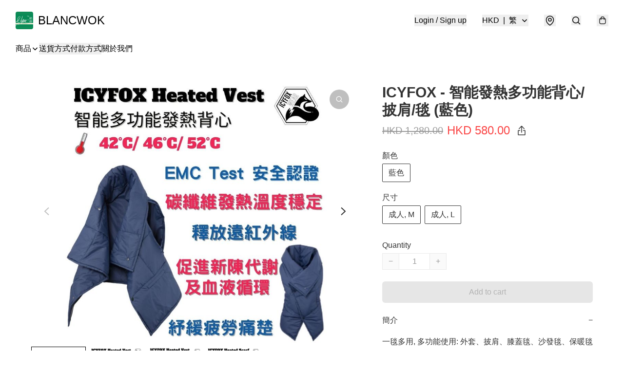

--- FILE ---
content_type: text/css
request_url: https://static.boutir.com/themes/modern/0fc6e85.css
body_size: 365
content:
.ck-content{--ck-image-style-spacing:1.5em;--ck-inline-image-style-spacing:calc(var(--ck-image-style-spacing)/2);font-size:14px;line-height:1.428571429;word-break:break-word}.ck-content :where(:not(img[width],figure)){all:revert}.ck-content img,.ck-content video{max-width:100%;vertical-align:middle}.ck-content h2,.ck-content h3,.ck-content h4{font-weight:500;line-height:1.1;margin-bottom:10px}.ck-content h2{font-size:30px;margin-top:20px}.ck-content h3{font-size:24px;margin-top:20px}.ck-content h4{font-size:18px;margin-top:10px}.ck-content ol,.ck-content p,.ck-content ul{margin:0 0 10px}.ck-content ol ol,.ck-content ol ul,.ck-content ul ol,.ck-content ul ul{margin:0}.ck-content a{color:#337ab7;text-decoration:none}.ck-content a:focus,.ck-content a:hover{color:#23527c;text-decoration:underline}.ck-content .table{margin:.9em auto}.ck-content .table table{border:1px double #b3b3b3;border-collapse:collapse;border-spacing:0;height:100%;width:100%}.ck-content .table table td,.ck-content .table table th{border:1px solid #bfbfbf;min-width:2em;padding:.4em}.ck-content .table table th{background:rgba(0,0,0,.05);font-weight:700;text-align:left}.ck-content[dir=rtl] .table th{text-align:right}.ck-content[dir=ltr] .table th{text-align:left}.ck-content .table .ck-table-resized{table-layout:fixed}.ck-content .table table{overflow:hidden}.ck-content .table td,.ck-content .table th{overflow-wrap:break-word;position:relative}.ck-content .media{clear:both;display:block;margin:.9em 0;min-width:15em}.ck-content .image.image_resized{box-sizing:border-box;display:block;max-width:100%}.ck-content .image.image_resized img{width:100%}.ck-content .image{clear:both;display:table;margin:.9em auto;min-width:50px;text-align:center}.ck-content .image img{display:block;margin:0 auto;max-width:100%;min-width:100%}.ck-content .image-inline{align-items:flex-start;display:inline-flex;max-width:100%}.ck-content .image-inline picture{display:flex}.ck-content .image-inline img,.ck-content .image-inline picture{flex-grow:1;flex-shrink:1;max-width:100%}.ck-content .image-style-block-align-left,.ck-content .image-style-block-align-right{max-width:calc(100% - var(--ck-image-style-spacing))}.ck-content .image-style-align-left,.ck-content .image-style-align-right{clear:none}.ck-content .image-style-side{float:right;margin-left:var(--ck-image-style-spacing);max-width:50%}.ck-content .image-style-align-left{float:left;margin-right:var(--ck-image-style-spacing)}.ck-content .image-style-align-center{margin-left:auto;margin-right:auto}.ck-content .image-style-align-right{float:right;margin-left:var(--ck-image-style-spacing)}.ck-content .image-style-block-align-right{margin-left:auto;margin-right:0}.ck-content .image-style-block-align-left{margin-left:0;margin-right:auto}.ck-content p+.image-style-align-left,.ck-content p+.image-style-align-right,.ck-content p+.image-style-side{margin-top:0}.ck-content .image-inline.image-style-align-left,.ck-content .image-inline.image-style-align-right{margin-bottom:var(--ck-inline-image-style-spacing);margin-top:var(--ck-inline-image-style-spacing)}.ck-content .image-inline.image-style-align-left{margin-right:var(--ck-inline-image-style-spacing)}.ck-content .image-inline.image-style-align-right{margin-left:var(--ck-inline-image-style-spacing)}.ck-content blockquote{border-left:5px solid #ccc;font-size:17.5px;font-style:italic;margin:0 0 20px;overflow:hidden;padding:10px 1.5em}.ck-content[dir=rtl] blockquote{border-left:0;border-right:5px solid #ccc}.ck-content blockquote p{margin:0}.ck-content .text-tiny{font-size:.7em}.ck-content .text-small{font-size:.85em}.ck-content .text-big{font-size:1.4em}.ck-content .text-huge{font-size:1.8em}.ck-content hr{background:#dedede;border:0;height:4px;margin:15px 0}

--- FILE ---
content_type: text/javascript
request_url: https://blancwok.com/themes/modern/static/4140.8aea748.js
body_size: 134784
content:
try{!function(){var e="undefined"!=typeof window?window:"undefined"!=typeof global?global:"undefined"!=typeof globalThis?globalThis:"undefined"!=typeof self?self:{},t=(new e.Error).stack;t&&(e._sentryDebugIds=e._sentryDebugIds||{},e._sentryDebugIds[t]="7979bd0a-1496-4cf3-8211-e3e816b918df",e._sentryDebugIdIdentifier="sentry-dbid-7979bd0a-1496-4cf3-8211-e3e816b918df")}()}catch(e){}!function(){try{("undefined"!=typeof window?window:"undefined"!=typeof global?global:"undefined"!=typeof globalThis?globalThis:"undefined"!=typeof self?self:{}).SENTRY_RELEASE={id:"2.52.0"}}catch(e){}}(),(self.webpackChunkmodern=self.webpackChunkmodern||[]).push([[4140],{44140:(e,t,n)=>{n.r(t),n.d(t,{BrowserClient:()=>Ha,OpenFeatureIntegrationHook:()=>Vg,SDK_VERSION:()=>s,SEMANTIC_ATTRIBUTE_SENTRY_OP:()=>On,SEMANTIC_ATTRIBUTE_SENTRY_ORIGIN:()=>An,SEMANTIC_ATTRIBUTE_SENTRY_SAMPLE_RATE:()=>Mn,SEMANTIC_ATTRIBUTE_SENTRY_SOURCE:()=>Tn,Scope:()=>me,WINDOW:()=>Io,addBreadcrumb:()=>Os,addEventProcessor:()=>wo,addIntegration:()=>De,breadcrumbsIntegration:()=>Vc,browserApiErrorsIntegration:()=>Kc,browserProfilingIntegration:()=>jg,browserSessionIntegration:()=>Zc,browserTracingIntegration:()=>rg,buildLaunchDarklyFlagUsedHandler:()=>Wg,captureConsoleIntegration:()=>Us,captureEvent:()=>uo,captureException:()=>ao,captureFeedback:()=>Me,captureMessage:()=>co,captureSession:()=>Co,chromeStackLineParser:()=>sc,close:()=>vo,consoleLoggingIntegration:()=>Hs,contextLinesIntegration:()=>Iu,continueTrace:()=>ti,createTransport:()=>yi,createUserFeedbackEnvelope:()=>yc,dedupeIntegration:()=>vi,defaultRequestInstrumentationOptions:()=>Rm,defaultStackLineParsers:()=>mc,defaultStackParser:()=>gc,diagnoseSdkConnectivity:()=>Yg,endSession:()=>Eo,eventFiltersIntegration:()=>Ei,eventFromException:()=>Fa,eventFromMessage:()=>$a,exceptionFromError:()=>Ma,extraErrorDataIntegration:()=>Ti,featureFlagsIntegration:()=>Pi,feedbackAsyncIntegration:()=>No,feedbackIntegration:()=>Po,feedbackSyncIntegration:()=>Po,flush:()=>yo,forceLoad:()=>du,functionToStringIntegration:()=>Bi,geckoStackLineParser:()=>cc,getActiveSpan:()=>Rr,getClient:()=>Ie,getCurrentScope:()=>we,getDefaultIntegrations:()=>uu,getFeedback:()=>Xe,getGlobalScope:()=>Ee,getIsolationScope:()=>ke,getReplay:()=>Ff,getRootSpan:()=>Mr,getSpanDescendants:()=>Tr,getSpanStatusFromHttpCode:()=>sr,getTraceData:()=>Ui,globalHandlersIntegration:()=>Qc,graphqlClientIntegration:()=>Du,httpClientIntegration:()=>vu,httpContextIntegration:()=>nu,inboundFiltersIntegration:()=>xi,init:()=>lu,instrumentOutgoingRequests:()=>Om,instrumentSupabaseClient:()=>Xi,isEnabled:()=>So,isInitialized:()=>bo,lastEventId:()=>_o,launchDarklyIntegration:()=>zg,lazyLoadIntegration:()=>Do,linkedErrorsIntegration:()=>au,logger:()=>r,makeBrowserOfflineTransport:()=>yg,makeFetchTransport:()=>Qa,makeMultiplexedTransport:()=>ea,moduleMetadataIntegration:()=>ia,onLoad:()=>pu,openFeatureIntegration:()=>qg,opera10StackLineParser:()=>pc,opera11StackLineParser:()=>fc,parameterize:()=>Ss,registerSpanErrorInstrumentation:()=>fa,registerWebWorker:()=>Qg,replayCanvasIntegration:()=>fm,replayIntegration:()=>Df,reportingObserverIntegration:()=>gu,rewriteFramesIntegration:()=>ba,sendFeedback:()=>je,setContext:()=>lo,setCurrentClient:()=>Sa,setExtra:()=>ho,setExtras:()=>po,setHttpStatus:()=>ir,setMeasurement:()=>Vs,setTag:()=>mo,setTags:()=>fo,setUser:()=>go,showReportDialog:()=>hu,spanToBaggageHeader:()=>$r,spanToJSON:()=>wr,spanToTraceHeader:()=>yr,spotlightBrowserIntegration:()=>Hg,startBrowserTracingNavigationSpan:()=>sg,startBrowserTracingPageLoadSpan:()=>og,startInactiveSpan:()=>ei,startNewTrace:()=>oi,startSession:()=>ko,startSpan:()=>Zs,startSpanManual:()=>Qs,statsigIntegration:()=>Jg,supabaseIntegration:()=>Zi,suppressTracing:()=>ri,thirdPartyErrorFilterIntegration:()=>wa,unleashIntegration:()=>Gg,updateSpanName:()=>Ar,webWorkerIntegration:()=>Xg,winjsStackLineParser:()=>lc,withActiveSpan:()=>ni,withIsolationScope:()=>Ce,withScope:()=>xe,zodErrorsIntegration:()=>Ia});var r={};n.r(r),n.d(r,{debug:()=>xs,error:()=>Ts,fatal:()=>Ms,fmt:()=>ws,info:()=>Cs,trace:()=>Es,warn:()=>Is});const o=globalThis,s="10.8.0";function i(){return a(o),o}function a(e){const t=e.__SENTRY__=e.__SENTRY__||{};return t.version=t.version||s,t[s]=t[s]||{}}function c(e,t,n=o){const r=n.__SENTRY__=n.__SENTRY__||{},i=r[s]=r[s]||{};return i[e]||(i[e]=t())}const u="undefined"==typeof __SENTRY_DEBUG__||__SENTRY_DEBUG__,l=Object.prototype.toString;function d(e){switch(l.call(e)){case"[object Error]":case"[object Exception]":case"[object DOMException]":case"[object WebAssembly.Exception]":return!0;default:return S(e,Error)}}function p(e,t){return l.call(e)===`[object ${t}]`}function h(e){return p(e,"ErrorEvent")}function f(e){return p(e,"DOMError")}function m(e){return p(e,"String")}function g(e){return"object"==typeof e&&null!==e&&"__sentry_template_string__"in e&&"__sentry_template_values__"in e}function _(e){return null===e||g(e)||"object"!=typeof e&&"function"!=typeof e}function y(e){return p(e,"Object")}function v(e){return"undefined"!=typeof Event&&S(e,Event)}function b(e){return Boolean(e?.then&&"function"==typeof e.then)}function S(e,t){try{return e instanceof t}catch{return!1}}function w(e){return!("object"!=typeof e||null===e||!e.__isVue&&!e._isVue)}function k(e){return"undefined"!=typeof Request&&S(e,Request)}const E=o,x=80;function C(e,t={}){if(!e)return"<unknown>";try{let n=e;const r=5,o=[];let s=0,i=0;const a=" > ",c=a.length;let u;const l=Array.isArray(t)?t:t.keyAttrs,d=!Array.isArray(t)&&t.maxStringLength||x;for(;n&&s++<r&&(u=I(n,l),!("html"===u||s>1&&i+o.length*c+u.length>=d));)o.push(u),i+=u.length,n=n.parentNode;return o.reverse().join(a)}catch{return"<unknown>"}}function I(e,t){const n=e,r=[];if(!n?.tagName)return"";if(E.HTMLElement&&n instanceof HTMLElement&&n.dataset){if(n.dataset.sentryComponent)return n.dataset.sentryComponent;if(n.dataset.sentryElement)return n.dataset.sentryElement}r.push(n.tagName.toLowerCase());const o=t?.length?t.filter((e=>n.getAttribute(e))).map((e=>[e,n.getAttribute(e)])):null;if(o?.length)o.forEach((e=>{r.push(`[${e[0]}="${e[1]}"]`)}));else{n.id&&r.push(`#${n.id}`);const e=n.className;if(e&&m(e)){const t=e.split(/\s+/);for(const e of t)r.push(`.${e}`)}}const s=["aria-label","type","name","title","alt"];for(const e of s){const t=n.getAttribute(e);t&&r.push(`[${e}="${t}"]`)}return r.join("")}function T(){try{return E.document.location.href}catch{return""}}function M(e){if(!E.HTMLElement)return null;let t=e;for(let e=0;e<5;e++){if(!t)return null;if(t instanceof HTMLElement){if(t.dataset.sentryComponent)return t.dataset.sentryComponent;if(t.dataset.sentryElement)return t.dataset.sentryElement}t=t.parentNode}return null}const R=["debug","info","warn","error","log","assert","trace"],O={};function A(e){if(!("console"in o))return e();const t=o.console,n={},r=Object.keys(O);r.forEach((e=>{const r=O[e];n[e]=t[e],t[e]=r}));try{return e()}finally{r.forEach((e=>{t[e]=n[e]}))}}function L(){return N().enabled}function D(e,...t){u&&L()&&A((()=>{o.console[e](`Sentry Logger [${e}]:`,...t)}))}function N(){return u?c("loggerSettings",(()=>({enabled:!1}))):{enabled:!1}}const P={enable:function(){N().enabled=!0},disable:function(){N().enabled=!1},isEnabled:L,log:function(...e){D("log",...e)},warn:function(...e){D("warn",...e)},error:function(...e){D("error",...e)}};function F(e,t=0){return"string"!=typeof e||0===t||e.length<=t?e:`${e.slice(0,t)}...`}function $(e,t){let n=e;const r=n.length;if(r<=150)return n;t>r&&(t=r);let o=Math.max(t-60,0);o<5&&(o=0);let s=Math.min(o+140,r);return s>r-5&&(s=r),s===r&&(o=Math.max(s-140,0)),n=n.slice(o,s),o>0&&(n=`'{snip} ${n}`),s<r&&(n+=" {snip}"),n}function B(e,t){if(!Array.isArray(e))return"";const n=[];for(let t=0;t<e.length;t++){const r=e[t];try{w(r)?n.push("[VueViewModel]"):n.push(String(r))}catch{n.push("[value cannot be serialized]")}}return n.join(t)}function U(e,t,n=!1){return!!m(e)&&(p(t,"RegExp")?t.test(e):!!m(t)&&(n?e===t:e.includes(t)))}function j(e,t=[],n=!1){return t.some((t=>U(e,t,n)))}function H(e,t,n){if(!(t in e))return;const r=e[t];if("function"!=typeof r)return;const o=n(r);"function"==typeof o&&W(o,r);try{e[t]=o}catch{u&&P.log(`Failed to replace method "${t}" in object`,e)}}function z(e,t,n){try{Object.defineProperty(e,t,{value:n,writable:!0,configurable:!0})}catch{u&&P.log(`Failed to add non-enumerable property "${t}" to object`,e)}}function W(e,t){try{const n=t.prototype||{};e.prototype=t.prototype=n,z(e,"__sentry_original__",t)}catch{}}function q(e){return e.__sentry_original__}function V(e){if(d(e))return{message:e.message,name:e.name,stack:e.stack,...K(e)};if(v(e)){const t={type:e.type,target:G(e.target),currentTarget:G(e.currentTarget),...K(e)};return"undefined"!=typeof CustomEvent&&S(e,CustomEvent)&&(t.detail=e.detail),t}return e}function G(e){try{return t=e,"undefined"!=typeof Element&&S(t,Element)?C(e):Object.prototype.toString.call(e)}catch{return"<unknown>"}var t}function K(e){if("object"==typeof e&&null!==e){const t={};for(const n in e)Object.prototype.hasOwnProperty.call(e,n)&&(t[n]=e[n]);return t}return{}}function J(e=function(){const e=o;return e.crypto||e.msCrypto}()){let t=()=>16*Math.random();try{if(e?.randomUUID)return e.randomUUID().replace(/-/g,"");e?.getRandomValues&&(t=()=>{const t=new Uint8Array(1);return e.getRandomValues(t),t[0]})}catch{}return([1e7]+1e3+4e3+8e3+1e11).replace(/[018]/g,(e=>(e^(15&t())>>e/4).toString(16)))}function Y(e){return e.exception?.values?.[0]}function X(e){const{message:t,event_id:n}=e;if(t)return t;const r=Y(e);return r?r.type&&r.value?`${r.type}: ${r.value}`:r.type||r.value||n||"<unknown>":n||"<unknown>"}function Z(e,t,n){const r=e.exception=e.exception||{},o=r.values=r.values||[],s=o[0]=o[0]||{};s.value||(s.value=t||""),s.type||(s.type=n||"Error")}function Q(e,t){const n=Y(e);if(!n)return;const r=n.mechanism;if(n.mechanism={type:"generic",handled:!0,...r,...t},t&&"data"in t){const e={...r?.data,...t.data};n.mechanism.data=e}}function ee(e){if(function(e){try{return e.__sentry_captured__}catch{}}(e))return!0;try{z(e,"__sentry_captured__",!0)}catch{}return!1}const te=1e3;function ne(){return Date.now()/te}let re,oe;function se(){return(re??(re=function(){const{performance:e}=o;if(!e?.now||!e.timeOrigin)return ne;const t=e.timeOrigin;return()=>(t+e.now())/te}()))()}function ie(){return oe||(oe=function(){const{performance:e}=o;if(!e?.now)return[void 0,"none"];const t=36e5,n=e.now(),r=Date.now(),s=e.timeOrigin?Math.abs(e.timeOrigin+n-r):t,i=s<t,a=e.timing?.navigationStart,c="number"==typeof a?Math.abs(a+n-r):t;return i||c<t?s<=c?[e.timeOrigin,"timeOrigin"]:[a,"navigationStart"]:[r,"dateNow"]}()),oe[0]}function ae(e){const t=se(),n={sid:J(),init:!0,timestamp:t,started:t,duration:0,status:"ok",errors:0,ignoreDuration:!1,toJSON:()=>function(e){return{sid:`${e.sid}`,init:e.init,started:new Date(1e3*e.started).toISOString(),timestamp:new Date(1e3*e.timestamp).toISOString(),status:e.status,errors:e.errors,did:"number"==typeof e.did||"string"==typeof e.did?`${e.did}`:void 0,duration:e.duration,abnormal_mechanism:e.abnormal_mechanism,attrs:{release:e.release,environment:e.environment,ip_address:e.ipAddress,user_agent:e.userAgent}}}(n)};return e&&ce(n,e),n}function ce(e,t={}){if(t.user&&(!e.ipAddress&&t.user.ip_address&&(e.ipAddress=t.user.ip_address),e.did||t.did||(e.did=t.user.id||t.user.email||t.user.username)),e.timestamp=t.timestamp||se(),t.abnormal_mechanism&&(e.abnormal_mechanism=t.abnormal_mechanism),t.ignoreDuration&&(e.ignoreDuration=t.ignoreDuration),t.sid&&(e.sid=32===t.sid.length?t.sid:J()),void 0!==t.init&&(e.init=t.init),!e.did&&t.did&&(e.did=`${t.did}`),"number"==typeof t.started&&(e.started=t.started),e.ignoreDuration)e.duration=void 0;else if("number"==typeof t.duration)e.duration=t.duration;else{const t=e.timestamp-e.started;e.duration=t>=0?t:0}t.release&&(e.release=t.release),t.environment&&(e.environment=t.environment),!e.ipAddress&&t.ipAddress&&(e.ipAddress=t.ipAddress),!e.userAgent&&t.userAgent&&(e.userAgent=t.userAgent),"number"==typeof t.errors&&(e.errors=t.errors),t.status&&(e.status=t.status)}function ue(e,t,n=2){if(!t||"object"!=typeof t||n<=0)return t;if(e&&0===Object.keys(t).length)return e;const r={...e};for(const e in t)Object.prototype.hasOwnProperty.call(t,e)&&(r[e]=ue(r[e],t[e],n-1));return r}function le(){return J()}function de(){return J().substring(16)}const pe="_sentrySpan";function he(e,t){t?z(e,pe,t):delete e[pe]}function fe(e){return e[pe]}class me{constructor(){this._notifyingListeners=!1,this._scopeListeners=[],this._eventProcessors=[],this._breadcrumbs=[],this._attachments=[],this._user={},this._tags={},this._extra={},this._contexts={},this._sdkProcessingMetadata={},this._propagationContext={traceId:le(),sampleRand:Math.random()}}clone(){const e=new me;return e._breadcrumbs=[...this._breadcrumbs],e._tags={...this._tags},e._extra={...this._extra},e._contexts={...this._contexts},this._contexts.flags&&(e._contexts.flags={values:[...this._contexts.flags.values]}),e._user=this._user,e._level=this._level,e._session=this._session,e._transactionName=this._transactionName,e._fingerprint=this._fingerprint,e._eventProcessors=[...this._eventProcessors],e._attachments=[...this._attachments],e._sdkProcessingMetadata={...this._sdkProcessingMetadata},e._propagationContext={...this._propagationContext},e._client=this._client,e._lastEventId=this._lastEventId,he(e,fe(this)),e}setClient(e){this._client=e}setLastEventId(e){this._lastEventId=e}getClient(){return this._client}lastEventId(){return this._lastEventId}addScopeListener(e){this._scopeListeners.push(e)}addEventProcessor(e){return this._eventProcessors.push(e),this}setUser(e){return this._user=e||{email:void 0,id:void 0,ip_address:void 0,username:void 0},this._session&&ce(this._session,{user:e}),this._notifyScopeListeners(),this}getUser(){return this._user}setTags(e){return this._tags={...this._tags,...e},this._notifyScopeListeners(),this}setTag(e,t){return this._tags={...this._tags,[e]:t},this._notifyScopeListeners(),this}setExtras(e){return this._extra={...this._extra,...e},this._notifyScopeListeners(),this}setExtra(e,t){return this._extra={...this._extra,[e]:t},this._notifyScopeListeners(),this}setFingerprint(e){return this._fingerprint=e,this._notifyScopeListeners(),this}setLevel(e){return this._level=e,this._notifyScopeListeners(),this}setTransactionName(e){return this._transactionName=e,this._notifyScopeListeners(),this}setContext(e,t){return null===t?delete this._contexts[e]:this._contexts[e]=t,this._notifyScopeListeners(),this}setSession(e){return e?this._session=e:delete this._session,this._notifyScopeListeners(),this}getSession(){return this._session}update(e){if(!e)return this;const t="function"==typeof e?e(this):e,n=t instanceof me?t.getScopeData():y(t)?e:void 0,{tags:r,extra:o,user:s,contexts:i,level:a,fingerprint:c=[],propagationContext:u}=n||{};return this._tags={...this._tags,...r},this._extra={...this._extra,...o},this._contexts={...this._contexts,...i},s&&Object.keys(s).length&&(this._user=s),a&&(this._level=a),c.length&&(this._fingerprint=c),u&&(this._propagationContext=u),this}clear(){return this._breadcrumbs=[],this._tags={},this._extra={},this._user={},this._contexts={},this._level=void 0,this._transactionName=void 0,this._fingerprint=void 0,this._session=void 0,he(this,void 0),this._attachments=[],this.setPropagationContext({traceId:le(),sampleRand:Math.random()}),this._notifyScopeListeners(),this}addBreadcrumb(e,t){const n="number"==typeof t?t:100;if(n<=0)return this;const r={timestamp:ne(),...e,message:e.message?F(e.message,2048):e.message};return this._breadcrumbs.push(r),this._breadcrumbs.length>n&&(this._breadcrumbs=this._breadcrumbs.slice(-n),this._client?.recordDroppedEvent("buffer_overflow","log_item")),this._notifyScopeListeners(),this}getLastBreadcrumb(){return this._breadcrumbs[this._breadcrumbs.length-1]}clearBreadcrumbs(){return this._breadcrumbs=[],this._notifyScopeListeners(),this}addAttachment(e){return this._attachments.push(e),this}clearAttachments(){return this._attachments=[],this}getScopeData(){return{breadcrumbs:this._breadcrumbs,attachments:this._attachments,contexts:this._contexts,tags:this._tags,extra:this._extra,user:this._user,level:this._level,fingerprint:this._fingerprint||[],eventProcessors:this._eventProcessors,propagationContext:this._propagationContext,sdkProcessingMetadata:this._sdkProcessingMetadata,transactionName:this._transactionName,span:fe(this)}}setSDKProcessingMetadata(e){return this._sdkProcessingMetadata=ue(this._sdkProcessingMetadata,e,2),this}setPropagationContext(e){return this._propagationContext=e,this}getPropagationContext(){return this._propagationContext}captureException(e,t){const n=t?.event_id||J();if(!this._client)return u&&P.warn("No client configured on scope - will not capture exception!"),n;const r=new Error("Sentry syntheticException");return this._client.captureException(e,{originalException:e,syntheticException:r,...t,event_id:n},this),n}captureMessage(e,t,n){const r=n?.event_id||J();if(!this._client)return u&&P.warn("No client configured on scope - will not capture message!"),r;const o=new Error(e);return this._client.captureMessage(e,t,{originalException:e,syntheticException:o,...n,event_id:r},this),r}captureEvent(e,t){const n=t?.event_id||J();return this._client?(this._client.captureEvent(e,{...t,event_id:n},this),n):(u&&P.warn("No client configured on scope - will not capture event!"),n)}_notifyScopeListeners(){this._notifyingListeners||(this._notifyingListeners=!0,this._scopeListeners.forEach((e=>{e(this)})),this._notifyingListeners=!1)}}class ge{constructor(e,t){let n,r;n=e||new me,r=t||new me,this._stack=[{scope:n}],this._isolationScope=r}withScope(e){const t=this._pushScope();let n;try{n=e(t)}catch(e){throw this._popScope(),e}return b(n)?n.then((e=>(this._popScope(),e)),(e=>{throw this._popScope(),e})):(this._popScope(),n)}getClient(){return this.getStackTop().client}getScope(){return this.getStackTop().scope}getIsolationScope(){return this._isolationScope}getStackTop(){return this._stack[this._stack.length-1]}_pushScope(){const e=this.getScope().clone();return this._stack.push({client:this.getClient(),scope:e}),e}_popScope(){return!(this._stack.length<=1)&&!!this._stack.pop()}}function _e(){const e=a(i());return e.stack=e.stack||new ge(c("defaultCurrentScope",(()=>new me)),c("defaultIsolationScope",(()=>new me)))}function ye(e){return _e().withScope(e)}function ve(e,t){const n=_e();return n.withScope((()=>(n.getStackTop().scope=e,t(e))))}function be(e){return _e().withScope((()=>e(_e().getIsolationScope())))}function Se(e){const t=a(e);return t.acs?t.acs:{withIsolationScope:be,withScope:ye,withSetScope:ve,withSetIsolationScope:(e,t)=>be(t),getCurrentScope:()=>_e().getScope(),getIsolationScope:()=>_e().getIsolationScope()}}function we(){return Se(i()).getCurrentScope()}function ke(){return Se(i()).getIsolationScope()}function Ee(){return c("globalScope",(()=>new me))}function xe(...e){const t=Se(i());if(2===e.length){const[n,r]=e;return n?t.withSetScope(n,r):t.withScope(r)}return t.withScope(e[0])}function Ce(...e){const t=Se(i());if(2===e.length){const[n,r]=e;return n?t.withSetIsolationScope(n,r):t.withIsolationScope(r)}return t.withIsolationScope(e[0])}function Ie(){return we().getClient()}function Te(e){const t=e.getPropagationContext(),{traceId:n,parentSpanId:r,propagationSpanId:o}=t,s={trace_id:n,span_id:o||de()};return r&&(s.parent_span_id=r),s}function Me(e,t={},n=we()){const{message:r,name:o,email:s,url:i,source:a,associatedEventId:c,tags:u}=e,l={contexts:{feedback:{contact_email:s,name:o,message:r,url:i,source:a,associated_event_id:c}},type:"feedback",level:"info",tags:u},d=n?.getClient()||Ie();d&&d.emit("beforeSendFeedback",l,t);return n.captureEvent(l,t)}const Re=[];function Oe(e){const t=e.defaultIntegrations||[],n=e.integrations;let r;if(t.forEach((e=>{e.isDefaultInstance=!0})),Array.isArray(n))r=[...t,...n];else if("function"==typeof n){const e=n(t);r=Array.isArray(e)?e:[e]}else r=t;return function(e){const t={};return e.forEach((e=>{const{name:n}=e,r=t[n];r&&!r.isDefaultInstance&&e.isDefaultInstance||(t[n]=e)})),Object.values(t)}(r)}function Ae(e,t){for(const n of t)n?.afterAllSetup&&n.afterAllSetup(e)}function Le(e,t,n){if(n[t.name])u&&P.log(`Integration skipped because it was already installed: ${t.name}`);else{if(n[t.name]=t,-1===Re.indexOf(t.name)&&"function"==typeof t.setupOnce&&(t.setupOnce(),Re.push(t.name)),t.setup&&"function"==typeof t.setup&&t.setup(e),"function"==typeof t.preprocessEvent){const n=t.preprocessEvent.bind(t);e.on("preprocessEvent",((t,r)=>n(t,r,e)))}if("function"==typeof t.processEvent){const n=t.processEvent.bind(t),r=Object.assign(((t,r)=>n(t,r,e)),{id:t.name});e.addEventProcessor(r)}u&&P.log(`Integration installed: ${t.name}`)}}function De(e){const t=Ie();t?t.addIntegration(e):u&&P.warn(`Cannot add integration "${e.name}" because no SDK Client is available.`)}function Ne(){return!("undefined"!=typeof __SENTRY_BROWSER_BUNDLE__&&__SENTRY_BROWSER_BUNDLE__)&&"[object process]"===Object.prototype.toString.call("undefined"!=typeof process?process:0)}function Pe(){return"undefined"!=typeof window&&(!Ne()||function(){const e=o.process;return"renderer"===e?.type}())}const Fe=o,$e=Fe.document,Be=Fe.navigator,Ue="Report a Bug",je=(e,t={includeReplay:!0})=>{if(!e.message)throw new Error("Unable to submit feedback with empty message");const n=Ie();if(!n)throw new Error("No client setup, cannot send feedback.");e.tags&&Object.keys(e.tags).length&&we().setTags(e.tags);const r=Me({source:"api",url:T(),...e},t);return new Promise(((e,t)=>{const o=setTimeout((()=>t("Unable to determine if Feedback was correctly sent.")),3e4),s=n.on("afterSendEvent",((n,i)=>{if(n.event_id===r)return clearTimeout(o),s(),i?.statusCode&&i.statusCode>=200&&i.statusCode<300?e(r):t(403===i?.statusCode?"Unable to send feedback. This could be because this domain is not in your list of allowed domains.":"Unable to send feedback. This could be because of network issues, or because you are using an ad-blocker.")}))}))},He="undefined"==typeof __SENTRY_DEBUG__||__SENTRY_DEBUG__;function ze(e,t){return{...e,...t,tags:{...e.tags,...t.tags},onFormOpen:()=>{t.onFormOpen?.(),e.onFormOpen?.()},onFormClose:()=>{t.onFormClose?.(),e.onFormClose?.()},onSubmitSuccess:(n,r)=>{t.onSubmitSuccess?.(n,r),e.onSubmitSuccess?.(n,r)},onSubmitError:n=>{t.onSubmitError?.(n),e.onSubmitError?.(n)},onFormSubmitted:()=>{t.onFormSubmitted?.(),e.onFormSubmitted?.()},themeDark:{...e.themeDark,...t.themeDark},themeLight:{...e.themeLight,...t.themeLight}}}function We(e,t){return Object.entries(t).forEach((([t,n])=>{e.setAttributeNS(null,t,n)})),e}function qe({triggerLabel:e,triggerAriaLabel:t,shadow:n,styleNonce:r}){const o=$e.createElement("button");if(o.type="button",o.className="widget__actor",o.ariaHidden="false",o.ariaLabel=t||e||Ue,o.appendChild(function(){const e=e=>Fe.document.createElementNS("http://www.w3.org/2000/svg",e),t=We(e("svg"),{width:"20",height:"20",viewBox:"0 0 20 20",fill:"var(--actor-color, var(--foreground))"}),n=We(e("g"),{clipPath:"url(#clip0_57_80)"}),r=We(e("path"),{"fill-rule":"evenodd","clip-rule":"evenodd",d:"M15.6622 15H12.3997C12.2129 14.9959 12.031 14.9396 11.8747 14.8375L8.04965 12.2H7.49956V19.1C7.4875 19.3348 7.3888 19.5568 7.22256 19.723C7.05632 19.8892 6.83435 19.9879 6.59956 20H2.04956C1.80193 19.9968 1.56535 19.8969 1.39023 19.7218C1.21511 19.5467 1.1153 19.3101 1.11206 19.0625V12.2H0.949652C0.824431 12.2017 0.700142 12.1783 0.584123 12.1311C0.468104 12.084 0.362708 12.014 0.274155 11.9255C0.185602 11.8369 0.115689 11.7315 0.0685419 11.6155C0.0213952 11.4995 -0.00202913 11.3752 -0.00034808 11.25V3.75C-0.00900498 3.62067 0.0092504 3.49095 0.0532651 3.36904C0.0972798 3.24712 0.166097 3.13566 0.255372 3.04168C0.344646 2.94771 0.452437 2.87327 0.571937 2.82307C0.691437 2.77286 0.82005 2.74798 0.949652 2.75H8.04965L11.8747 0.1625C12.031 0.0603649 12.2129 0.00407221 12.3997 0H15.6622C15.9098 0.00323746 16.1464 0.103049 16.3215 0.278167C16.4966 0.453286 16.5964 0.689866 16.5997 0.9375V3.25269C17.3969 3.42959 18.1345 3.83026 18.7211 4.41679C19.5322 5.22788 19.9878 6.32796 19.9878 7.47502C19.9878 8.62209 19.5322 9.72217 18.7211 10.5333C18.1345 11.1198 17.3969 11.5205 16.5997 11.6974V14.0125C16.6047 14.1393 16.5842 14.2659 16.5395 14.3847C16.4948 14.5035 16.4268 14.6121 16.3394 14.7042C16.252 14.7962 16.147 14.8698 16.0307 14.9206C15.9144 14.9714 15.7891 14.9984 15.6622 15ZM1.89695 10.325H1.88715V4.625H8.33715C8.52423 4.62301 8.70666 4.56654 8.86215 4.4625L12.6872 1.875H14.7247V13.125H12.6872L8.86215 10.4875C8.70666 10.3835 8.52423 10.327 8.33715 10.325H2.20217C2.15205 10.3167 2.10102 10.3125 2.04956 10.3125C1.9981 10.3125 1.94708 10.3167 1.89695 10.325ZM2.98706 12.2V18.1625H5.66206V12.2H2.98706ZM16.5997 9.93612V5.01393C16.6536 5.02355 16.7072 5.03495 16.7605 5.04814C17.1202 5.13709 17.4556 5.30487 17.7425 5.53934C18.0293 5.77381 18.2605 6.06912 18.4192 6.40389C18.578 6.73866 18.6603 7.10452 18.6603 7.47502C18.6603 7.84552 18.578 8.21139 18.4192 8.54616C18.2605 8.88093 18.0293 9.17624 17.7425 9.41071C17.4556 9.64518 17.1202 9.81296 16.7605 9.90191C16.7072 9.91509 16.6536 9.9265 16.5997 9.93612Z"});t.appendChild(n).appendChild(r);const o=e("defs"),s=We(e("clipPath"),{id:"clip0_57_80"}),i=We(e("rect"),{width:"20",height:"20",fill:"white"});return s.appendChild(i),o.appendChild(s),t.appendChild(o).appendChild(s).appendChild(i),t}()),e){const t=$e.createElement("span");t.appendChild($e.createTextNode(e)),o.appendChild(t)}const s=function(e){const t=$e.createElement("style");return t.textContent='\n.widget__actor {\n  position: fixed;\n  z-index: var(--z-index);\n  margin: var(--page-margin);\n  inset: var(--actor-inset);\n\n  display: flex;\n  align-items: center;\n  gap: 8px;\n  padding: 16px;\n\n  font-family: inherit;\n  font-size: var(--font-size);\n  font-weight: 600;\n  line-height: 1.14em;\n  text-decoration: none;\n\n  background: var(--actor-background, var(--background));\n  border-radius: var(--actor-border-radius, 1.7em/50%);\n  border: var(--actor-border, var(--border));\n  box-shadow: var(--actor-box-shadow, var(--box-shadow));\n  color: var(--actor-color, var(--foreground));\n  fill: var(--actor-color, var(--foreground));\n  cursor: pointer;\n  opacity: 1;\n  transition: transform 0.2s ease-in-out;\n  transform: translate(0, 0) scale(1);\n}\n.widget__actor[aria-hidden="true"] {\n  opacity: 0;\n  pointer-events: none;\n  visibility: hidden;\n  transform: translate(0, 16px) scale(0.98);\n}\n\n.widget__actor:hover {\n  background: var(--actor-hover-background, var(--background));\n  filter: var(--interactive-filter);\n}\n\n.widget__actor svg {\n  width: 1.14em;\n  height: 1.14em;\n}\n\n@media (max-width: 600px) {\n  .widget__actor span {\n    display: none;\n  }\n}\n',e&&t.setAttribute("nonce",e),t}(r);return{el:o,appendToDom(){n.appendChild(s),n.appendChild(o)},removeFromDom(){o.remove(),s.remove()},show(){o.ariaHidden="false"},hide(){o.ariaHidden="true"}}}const Ve="rgba(88, 74, 192, 1)",Ge={foreground:"#2b2233",background:"#ffffff",accentForeground:"white",accentBackground:Ve,successColor:"#268d75",errorColor:"#df3338",border:"1.5px solid rgba(41, 35, 47, 0.13)",boxShadow:"0px 4px 24px 0px rgba(43, 34, 51, 0.12)",outline:"1px auto var(--accent-background)",interactiveFilter:"brightness(95%)"},Ke={foreground:"#ebe6ef",background:"#29232f",accentForeground:"white",accentBackground:Ve,successColor:"#2da98c",errorColor:"#f55459",border:"1.5px solid rgba(235, 230, 239, 0.15)",boxShadow:"0px 4px 24px 0px rgba(43, 34, 51, 0.12)",outline:"1px auto var(--accent-background)",interactiveFilter:"brightness(150%)"};function Je(e){return`\n  --foreground: ${e.foreground};\n  --background: ${e.background};\n  --accent-foreground: ${e.accentForeground};\n  --accent-background: ${e.accentBackground};\n  --success-color: ${e.successColor};\n  --error-color: ${e.errorColor};\n  --border: ${e.border};\n  --box-shadow: ${e.boxShadow};\n  --outline: ${e.outline};\n  --interactive-filter: ${e.interactiveFilter};\n  `}const Ye=({lazyLoadIntegration:e,getModalIntegration:t,getScreenshotIntegration:n})=>({id:r="sentry-feedback",autoInject:o=!0,showBranding:s=!0,isEmailRequired:i=!1,isNameRequired:a=!1,showEmail:c=!0,showName:u=!0,enableScreenshot:l=!0,useSentryUser:d={email:"email",name:"username"},tags:p,styleNonce:h,scriptNonce:f,colorScheme:m="system",themeLight:g={},themeDark:_={},addScreenshotButtonLabel:y="Add a screenshot",cancelButtonLabel:v="Cancel",confirmButtonLabel:b="Confirm",emailLabel:S="Email",emailPlaceholder:w="your.email@example.org",formTitle:k="Report a Bug",isRequiredLabel:E="(required)",messageLabel:x="Description",messagePlaceholder:C="What's the bug? What did you expect?",nameLabel:I="Name",namePlaceholder:T="Your Name",removeScreenshotButtonLabel:M="Remove screenshot",submitButtonLabel:R="Send Bug Report",successMessageText:O="Thank you for your report!",triggerLabel:A=Ue,triggerAriaLabel:L="",onFormOpen:D,onFormClose:N,onSubmitSuccess:F,onSubmitError:$,onFormSubmitted:B}={})=>{const U={id:r,autoInject:o,showBranding:s,isEmailRequired:i,isNameRequired:a,showEmail:c,showName:u,enableScreenshot:l,useSentryUser:d,tags:p,styleNonce:h,scriptNonce:f,colorScheme:m,themeDark:_,themeLight:g,triggerLabel:A,triggerAriaLabel:L,cancelButtonLabel:v,submitButtonLabel:R,confirmButtonLabel:b,formTitle:k,emailLabel:S,emailPlaceholder:w,messageLabel:x,messagePlaceholder:C,nameLabel:I,namePlaceholder:T,successMessageText:O,isRequiredLabel:E,addScreenshotButtonLabel:y,removeScreenshotButtonLabel:M,onFormClose:N,onFormOpen:D,onSubmitError:$,onSubmitSuccess:F,onFormSubmitted:B};let j=null,H=[];const z=e=>{if(!j){const t=$e.createElement("div");t.id=String(e.id),$e.body.appendChild(t),j=t.attachShadow({mode:"open"}),j.appendChild(function({colorScheme:e,themeDark:t,themeLight:n,styleNonce:r}){const o=$e.createElement("style");return o.textContent=`\n:host {\n  --font-family: system-ui, 'Helvetica Neue', Arial, sans-serif;\n  --font-size: 14px;\n  --z-index: 100000;\n\n  --page-margin: 16px;\n  --inset: auto 0 0 auto;\n  --actor-inset: var(--inset);\n\n  font-family: var(--font-family);\n  font-size: var(--font-size);\n\n  ${"system"!==e?"color-scheme: only light;":""}\n\n  ${Je("dark"===e?{...Ke,...t}:{...Ge,...n})}\n}\n\n${"system"===e?`\n@media (prefers-color-scheme: dark) {\n  :host {\n    ${Je({...Ke,...t})}\n  }\n}`:""}\n}\n`,r&&o.setAttribute("nonce",r),o}(e))}return j},W=async r=>{const o=r.enableScreenshot&&!(/Android|webOS|iPhone|iPad|iPod|BlackBerry|IEMobile|Opera Mini/i.test(Be.userAgent)||/Macintosh/i.test(Be.userAgent)&&Be.maxTouchPoints&&Be.maxTouchPoints>1||!isSecureContext);let s,i;try{s=(t?t():await e("feedbackModalIntegration",f))(),De(s)}catch{throw He&&P.error("[Feedback] Error when trying to load feedback integrations. Try using `feedbackSyncIntegration` in your `Sentry.init`."),new Error("[Feedback] Missing feedback modal integration!")}try{const t=o?n?n():await e("feedbackScreenshotIntegration",f):void 0;t&&(i=t(),De(i))}catch{He&&P.error("[Feedback] Missing feedback screenshot integration. Proceeding without screenshots.")}const a=s.createDialog({options:{...r,onFormClose:()=>{a?.close(),r.onFormClose?.()},onFormSubmitted:()=>{a?.close(),r.onFormSubmitted?.()}},screenshotIntegration:i,sendFeedback:je,shadow:z(r)});return a},q=(e,t={})=>{const n=ze(U,t),r="string"==typeof e?$e.querySelector(e):"function"==typeof e.addEventListener?e:null;if(!r)throw He&&P.error("[Feedback] Unable to attach to target element"),new Error("Unable to attach to target element");let o=null;const s=async()=>{o||(o=await W({...n,onFormSubmitted:()=>{o?.removeFromDom(),n.onFormSubmitted?.()}})),o.appendToDom(),o.open()};r.addEventListener("click",s);const i=()=>{H=H.filter((e=>e!==i)),o?.removeFromDom(),o=null,r.removeEventListener("click",s)};return H.push(i),i},V=(e={})=>{const t=ze(U,e),n=z(t),r=qe({triggerLabel:t.triggerLabel,triggerAriaLabel:t.triggerAriaLabel,shadow:n,styleNonce:h});return q(r.el,{...t,onFormOpen(){r.hide()},onFormClose(){r.show()},onFormSubmitted(){r.show()}}),r};return{name:"Feedback",setupOnce(){Pe()&&U.autoInject&&("loading"===$e.readyState?$e.addEventListener("DOMContentLoaded",(()=>V().appendToDom())):V().appendToDom())},attachTo:q,createWidget(e={}){const t=V(ze(U,e));return t.appendToDom(),t},createForm:async(e={})=>W(ze(U,e)),remove(){j&&(j.parentElement?.remove(),j=null),H.forEach((e=>e())),H=[]}}};function Xe(){const e=Ie();return e?.getIntegrationByName("Feedback")}var Ze,Qe,et,tt,nt,rt,ot,st={},it=[],at=/acit|ex(?:s|g|n|p|$)|rph|grid|ows|mnc|ntw|ine[ch]|zoo|^ord|itera/i,ct=Array.isArray;function ut(e,t){for(var n in t)e[n]=t[n];return e}function lt(e){var t=e.parentNode;t&&t.removeChild(e)}function dt(e,t,n){var r,o,s,i={};for(s in t)"key"==s?r=t[s]:"ref"==s?o=t[s]:i[s]=t[s];if(arguments.length>2&&(i.children=arguments.length>3?Ze.call(arguments,2):n),"function"==typeof e&&null!=e.defaultProps)for(s in e.defaultProps)void 0===i[s]&&(i[s]=e.defaultProps[s]);return pt(e,i,r,o,null)}function pt(e,t,n,r,o){var s={type:e,props:t,key:n,ref:r,__k:null,__:null,__b:0,__e:null,__d:void 0,__c:null,constructor:void 0,__v:null==o?++et:o,__i:-1,__u:0};return null==o&&null!=Qe.vnode&&Qe.vnode(s),s}function ht(e){return e.children}function ft(e,t){this.props=e,this.context=t}function mt(e,t){if(null==t)return e.__?mt(e.__,e.__i+1):null;for(var n;t<e.__k.length;t++)if(null!=(n=e.__k[t])&&null!=n.__e)return n.__e;return"function"==typeof e.type?mt(e):null}function gt(e,t,n){var r,o=e.__v,s=o.__e,i=e.__P;if(i)return(r=ut({},o)).__v=o.__v+1,Qe.vnode&&Qe.vnode(r),It(i,r,o,e.__n,void 0!==i.ownerSVGElement,32&o.__u?[s]:null,t,null==s?mt(o):s,!!(32&o.__u),n),r.__.__k[r.__i]=r,r.__d=void 0,r.__e!=s&&_t(r),r}function _t(e){var t,n;if(null!=(e=e.__)&&null!=e.__c){for(e.__e=e.__c.base=null,t=0;t<e.__k.length;t++)if(null!=(n=e.__k[t])&&null!=n.__e){e.__e=e.__c.base=n.__e;break}return _t(e)}}function yt(e){(!e.__d&&(e.__d=!0)&&tt.push(e)&&!vt.__r++||nt!==Qe.debounceRendering)&&((nt=Qe.debounceRendering)||rt)(vt)}function vt(){var e,t,n,r=[],o=[];for(tt.sort(ot);e=tt.shift();)e.__d&&(n=tt.length,t=gt(e,r,o)||t,0===n||tt.length>n?(Tt(r,t,o),o.length=r.length=0,t=void 0,tt.sort(ot)):t&&Qe.__c&&Qe.__c(t,it));t&&Tt(r,t,o),vt.__r=0}function bt(e,t,n,r,o,s,i,a,c,u,l){var d,p,h,f,m,g=r&&r.__k||it,_=t.length;for(n.__d=c,function(e,t,n){var r,o,s,i,a,c=t.length,u=n.length,l=u,d=0;for(e.__k=[],r=0;r<c;r++)null!=(o=e.__k[r]=null==(o=t[r])||"boolean"==typeof o||"function"==typeof o?null:"string"==typeof o||"number"==typeof o||"bigint"==typeof o||o.constructor==String?pt(null,o,null,null,o):ct(o)?pt(ht,{children:o},null,null,null):void 0===o.constructor&&o.__b>0?pt(o.type,o.props,o.key,o.ref?o.ref:null,o.__v):o)?(o.__=e,o.__b=e.__b+1,a=wt(o,n,i=r+d,l),o.__i=a,s=null,-1!==a&&(l--,(s=n[a])&&(s.__u|=131072)),null==s||null===s.__v?(-1==a&&d--,"function"!=typeof o.type&&(o.__u|=65536)):a!==i&&(a===i+1?d++:a>i?l>c-i?d+=a-i:d--:d=a<i&&a==i-1?a-i:0,a!==r+d&&(o.__u|=65536))):(s=n[r])&&null==s.key&&s.__e&&(s.__e==e.__d&&(e.__d=mt(s)),Ot(s,s,!1),n[r]=null,l--);if(l)for(r=0;r<u;r++)null!=(s=n[r])&&!(131072&s.__u)&&(s.__e==e.__d&&(e.__d=mt(s)),Ot(s,s))}(n,t,g),c=n.__d,d=0;d<_;d++)null!=(h=n.__k[d])&&"boolean"!=typeof h&&"function"!=typeof h&&(p=-1===h.__i?st:g[h.__i]||st,h.__i=d,It(e,h,p,o,s,i,a,c,u,l),f=h.__e,h.ref&&p.ref!=h.ref&&(p.ref&&Rt(p.ref,null,h),l.push(h.ref,h.__c||f,h)),null==m&&null!=f&&(m=f),65536&h.__u||p.__k===h.__k?c=St(h,c,e):"function"==typeof h.type&&void 0!==h.__d?c=h.__d:f&&(c=f.nextSibling),h.__d=void 0,h.__u&=-196609);n.__d=c,n.__e=m}function St(e,t,n){var r,o;if("function"==typeof e.type){for(r=e.__k,o=0;r&&o<r.length;o++)r[o]&&(r[o].__=e,t=St(r[o],t,n));return t}e.__e!=t&&(n.insertBefore(e.__e,t||null),t=e.__e);do{t=t&&t.nextSibling}while(null!=t&&8===t.nodeType);return t}function wt(e,t,n,r){var o=e.key,s=e.type,i=n-1,a=n+1,c=t[n];if(null===c||c&&o==c.key&&s===c.type)return n;if(r>(null==c||131072&c.__u?0:1))for(;i>=0||a<t.length;){if(i>=0){if((c=t[i])&&!(131072&c.__u)&&o==c.key&&s===c.type)return i;i--}if(a<t.length){if((c=t[a])&&!(131072&c.__u)&&o==c.key&&s===c.type)return a;a++}}return-1}function kt(e,t,n){"-"===t[0]?e.setProperty(t,null==n?"":n):e[t]=null==n?"":"number"!=typeof n||at.test(t)?n:n+"px"}function Et(e,t,n,r,o){var s;e:if("style"===t)if("string"==typeof n)e.style.cssText=n;else{if("string"==typeof r&&(e.style.cssText=r=""),r)for(t in r)n&&t in n||kt(e.style,t,"");if(n)for(t in n)r&&n[t]===r[t]||kt(e.style,t,n[t])}else if("o"===t[0]&&"n"===t[1])s=t!==(t=t.replace(/(PointerCapture)$|Capture$/i,"$1")),t=t.toLowerCase()in e?t.toLowerCase().slice(2):t.slice(2),e.l||(e.l={}),e.l[t+s]=n,n?r?n.u=r.u:(n.u=Date.now(),e.addEventListener(t,s?Ct:xt,s)):e.removeEventListener(t,s?Ct:xt,s);else{if(o)t=t.replace(/xlink(H|:h)/,"h").replace(/sName$/,"s");else if("width"!==t&&"height"!==t&&"href"!==t&&"list"!==t&&"form"!==t&&"tabIndex"!==t&&"download"!==t&&"rowSpan"!==t&&"colSpan"!==t&&"role"!==t&&t in e)try{e[t]=null==n?"":n;break e}catch(e){}"function"==typeof n||(null==n||!1===n&&"-"!==t[4]?e.removeAttribute(t):e.setAttribute(t,n))}}function xt(e){if(this.l){var t=this.l[e.type+!1];if(e.t){if(e.t<=t.u)return}else e.t=Date.now();return t(Qe.event?Qe.event(e):e)}}function Ct(e){if(this.l)return this.l[e.type+!0](Qe.event?Qe.event(e):e)}function It(e,t,n,r,o,s,i,a,c,u){var l,d,p,h,f,m,g,_,y,v,b,S,w,k,E,x=t.type;if(void 0!==t.constructor)return null;128&n.__u&&(c=!!(32&n.__u),s=[a=t.__e=n.__e]),(l=Qe.__b)&&l(t);e:if("function"==typeof x)try{if(_=t.props,y=(l=x.contextType)&&r[l.__c],v=l?y?y.props.value:l.__:r,n.__c?g=(d=t.__c=n.__c).__=d.__E:("prototype"in x&&x.prototype.render?t.__c=d=new x(_,v):(t.__c=d=new ft(_,v),d.constructor=x,d.render=At),y&&y.sub(d),d.props=_,d.state||(d.state={}),d.context=v,d.__n=r,p=d.__d=!0,d.__h=[],d._sb=[]),null==d.__s&&(d.__s=d.state),null!=x.getDerivedStateFromProps&&(d.__s==d.state&&(d.__s=ut({},d.__s)),ut(d.__s,x.getDerivedStateFromProps(_,d.__s))),h=d.props,f=d.state,d.__v=t,p)null==x.getDerivedStateFromProps&&null!=d.componentWillMount&&d.componentWillMount(),null!=d.componentDidMount&&d.__h.push(d.componentDidMount);else{if(null==x.getDerivedStateFromProps&&_!==h&&null!=d.componentWillReceiveProps&&d.componentWillReceiveProps(_,v),!d.__e&&(null!=d.shouldComponentUpdate&&!1===d.shouldComponentUpdate(_,d.__s,v)||t.__v===n.__v)){for(t.__v!==n.__v&&(d.props=_,d.state=d.__s,d.__d=!1),t.__e=n.__e,t.__k=n.__k,t.__k.forEach((function(e){e&&(e.__=t)})),b=0;b<d._sb.length;b++)d.__h.push(d._sb[b]);d._sb=[],d.__h.length&&i.push(d);break e}null!=d.componentWillUpdate&&d.componentWillUpdate(_,d.__s,v),null!=d.componentDidUpdate&&d.__h.push((function(){d.componentDidUpdate(h,f,m)}))}if(d.context=v,d.props=_,d.__P=e,d.__e=!1,S=Qe.__r,w=0,"prototype"in x&&x.prototype.render){for(d.state=d.__s,d.__d=!1,S&&S(t),l=d.render(d.props,d.state,d.context),k=0;k<d._sb.length;k++)d.__h.push(d._sb[k]);d._sb=[]}else do{d.__d=!1,S&&S(t),l=d.render(d.props,d.state,d.context),d.state=d.__s}while(d.__d&&++w<25);d.state=d.__s,null!=d.getChildContext&&(r=ut(ut({},r),d.getChildContext())),p||null==d.getSnapshotBeforeUpdate||(m=d.getSnapshotBeforeUpdate(h,f)),bt(e,ct(E=null!=l&&l.type===ht&&null==l.key?l.props.children:l)?E:[E],t,n,r,o,s,i,a,c,u),d.base=t.__e,t.__u&=-161,d.__h.length&&i.push(d),g&&(d.__E=d.__=null)}catch(e){t.__v=null,c||null!=s?(t.__e=a,t.__u|=c?160:32,s[s.indexOf(a)]=null):(t.__e=n.__e,t.__k=n.__k),Qe.__e(e,t,n)}else null==s&&t.__v===n.__v?(t.__k=n.__k,t.__e=n.__e):t.__e=Mt(n.__e,t,n,r,o,s,i,c,u);(l=Qe.diffed)&&l(t)}function Tt(e,t,n){for(var r=0;r<n.length;r++)Rt(n[r],n[++r],n[++r]);Qe.__c&&Qe.__c(t,e),e.some((function(t){try{e=t.__h,t.__h=[],e.some((function(e){e.call(t)}))}catch(e){Qe.__e(e,t.__v)}}))}function Mt(e,t,n,r,o,s,i,a,c){var u,l,d,p,h,f,m,g=n.props,_=t.props,y=t.type;if("svg"===y&&(o=!0),null!=s)for(u=0;u<s.length;u++)if((h=s[u])&&"setAttribute"in h==!!y&&(y?h.localName===y:3===h.nodeType)){e=h,s[u]=null;break}if(null==e){if(null===y)return document.createTextNode(_);e=o?document.createElementNS("http://www.w3.org/2000/svg",y):document.createElement(y,_.is&&_),s=null,a=!1}if(null===y)g===_||a&&e.data===_||(e.data=_);else{if(s=s&&Ze.call(e.childNodes),g=n.props||st,!a&&null!=s)for(g={},u=0;u<e.attributes.length;u++)g[(h=e.attributes[u]).name]=h.value;for(u in g)h=g[u],"children"==u||("dangerouslySetInnerHTML"==u?d=h:"key"===u||u in _||Et(e,u,null,h,o));for(u in _)h=_[u],"children"==u?p=h:"dangerouslySetInnerHTML"==u?l=h:"value"==u?f=h:"checked"==u?m=h:"key"===u||a&&"function"!=typeof h||g[u]===h||Et(e,u,h,g[u],o);if(l)a||d&&(l.__html===d.__html||l.__html===e.innerHTML)||(e.innerHTML=l.__html),t.__k=[];else if(d&&(e.innerHTML=""),bt(e,ct(p)?p:[p],t,n,r,o&&"foreignObject"!==y,s,i,s?s[0]:n.__k&&mt(n,0),a,c),null!=s)for(u=s.length;u--;)null!=s[u]&&lt(s[u]);a||(u="value",void 0!==f&&(f!==e[u]||"progress"===y&&!f||"option"===y&&f!==g[u])&&Et(e,u,f,g[u],!1),u="checked",void 0!==m&&m!==e[u]&&Et(e,u,m,g[u],!1))}return e}function Rt(e,t,n){try{"function"==typeof e?e(t):e.current=t}catch(e){Qe.__e(e,n)}}function Ot(e,t,n){var r,o;if(Qe.unmount&&Qe.unmount(e),(r=e.ref)&&(r.current&&r.current!==e.__e||Rt(r,null,t)),null!=(r=e.__c)){if(r.componentWillUnmount)try{r.componentWillUnmount()}catch(e){Qe.__e(e,t)}r.base=r.__P=null,e.__c=void 0}if(r=e.__k)for(o=0;o<r.length;o++)r[o]&&Ot(r[o],t,n||"function"!=typeof e.type);n||null==e.__e||lt(e.__e),e.__=e.__e=e.__d=void 0}function At(e,t,n){return this.constructor(e,n)}Ze=it.slice,Qe={__e:function(e,t,n,r){for(var o,s,i;t=t.__;)if((o=t.__c)&&!o.__)try{if((s=o.constructor)&&null!=s.getDerivedStateFromError&&(o.setState(s.getDerivedStateFromError(e)),i=o.__d),null!=o.componentDidCatch&&(o.componentDidCatch(e,r||{}),i=o.__d),i)return o.__E=o}catch(t){e=t}throw e}},et=0,ft.prototype.setState=function(e,t){var n;n=null!=this.__s&&this.__s!==this.state?this.__s:this.__s=ut({},this.state),"function"==typeof e&&(e=e(ut({},n),this.props)),e&&ut(n,e),null!=e&&this.__v&&(t&&this._sb.push(t),yt(this))},ft.prototype.forceUpdate=function(e){this.__v&&(this.__e=!0,e&&this.__h.push(e),yt(this))},ft.prototype.render=ht,tt=[],rt="function"==typeof Promise?Promise.prototype.then.bind(Promise.resolve()):setTimeout,ot=function(e,t){return e.__v.__b-t.__v.__b},vt.__r=0;var Lt,Dt,Nt,Pt,Ft=0,$t=[],Bt=[],Ut=Qe,jt=Ut.__b,Ht=Ut.__r,zt=Ut.diffed,Wt=Ut.__c,qt=Ut.unmount,Vt=Ut.__;function Gt(e,t){Ut.__h&&Ut.__h(Dt,e,Ft||t),Ft=0;var n=Dt.__H||(Dt.__H={__:[],__h:[]});return e>=n.__.length&&n.__.push({__V:Bt}),n.__[e]}function Kt(e){return Ft=1,Jt(sn,e)}function Jt(e,t,n){var r=Gt(Lt++,2);if(r.t=e,!r.__c&&(r.__=[n?n(t):sn(void 0,t),function(e){var t=r.__N?r.__N[0]:r.__[0],n=r.t(t,e);t!==n&&(r.__N=[n,r.__[1]],r.__c.setState({}))}],r.__c=Dt,!Dt.u)){var o=function(e,t,n){if(!r.__c.__H)return!0;var o=r.__c.__H.__.filter((function(e){return!!e.__c}));if(o.every((function(e){return!e.__N})))return!s||s.call(this,e,t,n);var i=!1;return o.forEach((function(e){if(e.__N){var t=e.__[0];e.__=e.__N,e.__N=void 0,t!==e.__[0]&&(i=!0)}})),!(!i&&r.__c.props===e)&&(!s||s.call(this,e,t,n))};Dt.u=!0;var s=Dt.shouldComponentUpdate,i=Dt.componentWillUpdate;Dt.componentWillUpdate=function(e,t,n){if(this.__e){var r=s;s=void 0,o(e,t,n),s=r}i&&i.call(this,e,t,n)},Dt.shouldComponentUpdate=o}return r.__N||r.__}function Yt(e,t){var n=Gt(Lt++,4);!Ut.__s&&on(n.__H,t)&&(n.__=e,n.i=t,Dt.__h.push(n))}function Xt(e,t){var n=Gt(Lt++,7);return on(n.__H,t)?(n.__V=e(),n.i=t,n.__h=e,n.__V):n.__}function Zt(e,t){return Ft=8,Xt((function(){return e}),t)}function Qt(){for(var e;e=$t.shift();)if(e.__P&&e.__H)try{e.__H.__h.forEach(nn),e.__H.__h.forEach(rn),e.__H.__h=[]}catch(t){e.__H.__h=[],Ut.__e(t,e.__v)}}Ut.__b=function(e){Dt=null,jt&&jt(e)},Ut.__=function(e,t){t.__k&&t.__k.__m&&(e.__m=t.__k.__m),Vt&&Vt(e,t)},Ut.__r=function(e){Ht&&Ht(e),Lt=0;var t=(Dt=e.__c).__H;t&&(Nt===Dt?(t.__h=[],Dt.__h=[],t.__.forEach((function(e){e.__N&&(e.__=e.__N),e.__V=Bt,e.__N=e.i=void 0}))):(t.__h.forEach(nn),t.__h.forEach(rn),t.__h=[],Lt=0)),Nt=Dt},Ut.diffed=function(e){zt&&zt(e);var t=e.__c;t&&t.__H&&(t.__H.__h.length&&(1!==$t.push(t)&&Pt===Ut.requestAnimationFrame||((Pt=Ut.requestAnimationFrame)||tn)(Qt)),t.__H.__.forEach((function(e){e.i&&(e.__H=e.i),e.__V!==Bt&&(e.__=e.__V),e.i=void 0,e.__V=Bt}))),Nt=Dt=null},Ut.__c=function(e,t){t.some((function(e){try{e.__h.forEach(nn),e.__h=e.__h.filter((function(e){return!e.__||rn(e)}))}catch(n){t.some((function(e){e.__h&&(e.__h=[])})),t=[],Ut.__e(n,e.__v)}})),Wt&&Wt(e,t)},Ut.unmount=function(e){qt&&qt(e);var t,n=e.__c;n&&n.__H&&(n.__H.__.forEach((function(e){try{nn(e)}catch(e){t=e}})),n.__H=void 0,t&&Ut.__e(t,n.__v))};var en="function"==typeof requestAnimationFrame;function tn(e){var t,n=function(){clearTimeout(r),en&&cancelAnimationFrame(t),setTimeout(e)},r=setTimeout(n,100);en&&(t=requestAnimationFrame(n))}function nn(e){var t=Dt,n=e.__c;"function"==typeof n&&(e.__c=void 0,n()),Dt=t}function rn(e){var t=Dt;e.__c=e.__(),Dt=t}function on(e,t){return!e||e.length!==t.length||t.some((function(t,n){return t!==e[n]}))}function sn(e,t){return"function"==typeof t?t(e):t}const an=Object.defineProperty({__proto__:null,useCallback:Zt,useContext:function(e){var t=Dt.context[e.__c],n=Gt(Lt++,9);return n.c=e,t?(null==n.__&&(n.__=!0,t.sub(Dt)),t.props.value):e.__},useDebugValue:function(e,t){Ut.useDebugValue&&Ut.useDebugValue(t?t(e):e)},useEffect:function(e,t){var n=Gt(Lt++,3);!Ut.__s&&on(n.__H,t)&&(n.__=e,n.i=t,Dt.__H.__h.push(n))},useErrorBoundary:function(e){var t=Gt(Lt++,10),n=Kt();return t.__=e,Dt.componentDidCatch||(Dt.componentDidCatch=function(e,r){t.__&&t.__(e,r),n[1](e)}),[n[0],function(){n[1](void 0)}]},useId:function(){var e=Gt(Lt++,11);if(!e.__){for(var t=Dt.__v;null!==t&&!t.__m&&null!==t.__;)t=t.__;var n=t.__m||(t.__m=[0,0]);e.__="P"+n[0]+"-"+n[1]++}return e.__},useImperativeHandle:function(e,t,n){Ft=6,Yt((function(){return"function"==typeof e?(e(t()),function(){return e(null)}):e?(e.current=t(),function(){return e.current=null}):void 0}),null==n?n:n.concat(e))},useLayoutEffect:Yt,useMemo:Xt,useReducer:Jt,useRef:function(e){return Ft=5,Xt((function(){return{current:e}}),[])},useState:Kt},Symbol.toStringTag,{value:"Module"});function cn(){const e=e=>$e.createElementNS("http://www.w3.org/2000/svg",e),t=We(e("svg"),{width:"32",height:"30",viewBox:"0 0 72 66",fill:"inherit"}),n=We(e("path"),{transform:"translate(11, 11)",d:"M29,2.26a4.67,4.67,0,0,0-8,0L14.42,13.53A32.21,32.21,0,0,1,32.17,40.19H27.55A27.68,27.68,0,0,0,12.09,17.47L6,28a15.92,15.92,0,0,1,9.23,12.17H4.62A.76.76,0,0,1,4,39.06l2.94-5a10.74,10.74,0,0,0-3.36-1.9l-2.91,5a4.54,4.54,0,0,0,1.69,6.24A4.66,4.66,0,0,0,4.62,44H19.15a19.4,19.4,0,0,0-8-17.31l2.31-4A23.87,23.87,0,0,1,23.76,44H36.07a35.88,35.88,0,0,0-16.41-31.8l4.67-8a.77.77,0,0,1,1.05-.27c.53.29,20.29,34.77,20.66,35.17a.76.76,0,0,1-.68,1.13H40.6q.09,1.91,0,3.81h4.78A4.59,4.59,0,0,0,50,39.43a4.49,4.49,0,0,0-.62-2.28Z"});return t.appendChild(n),t}function un({options:e}){const t=Xt((()=>({__html:cn().outerHTML})),[]);return dt("h2",{class:"dialog__header"},dt("span",{class:"dialog__title"},e.formTitle),e.showBranding?dt("a",{class:"brand-link",target:"_blank",href:"https://sentry.io/welcome/",title:"Powered by Sentry",rel:"noopener noreferrer",dangerouslySetInnerHTML:t}):null)}function ln(e,t){const n=e.get(t);return"string"==typeof n?n.trim():""}function dn({options:e,defaultEmail:t,defaultName:n,onFormClose:r,onSubmit:o,onSubmitSuccess:s,onSubmitError:i,showEmail:a,showName:c,screenshotInput:u}){const{tags:l,addScreenshotButtonLabel:d,removeScreenshotButtonLabel:p,cancelButtonLabel:h,emailLabel:f,emailPlaceholder:m,isEmailRequired:g,isNameRequired:_,messageLabel:y,messagePlaceholder:v,nameLabel:b,namePlaceholder:S,submitButtonLabel:w,isRequiredLabel:k}=e,[E,x]=Kt(!1),[C,I]=Kt(null),[T,M]=Kt(!1),R=u?.input,[O,A]=Kt(null),L=Zt((e=>{A(e),M(!1)}),[]),D=Zt((e=>{const t=function(e,t){const n=[];return t.isNameRequired&&!e.name&&n.push(t.nameLabel),t.isEmailRequired&&!e.email&&n.push(t.emailLabel),e.message||n.push(t.messageLabel),n}(e,{emailLabel:f,isEmailRequired:g,isNameRequired:_,messageLabel:y,nameLabel:b});return t.length>0?I(`Please enter in the following required fields: ${t.join(", ")}`):I(null),0===t.length}),[f,g,_,y,b]),N=Zt((async e=>{x(!0);try{if(e.preventDefault(),!(e.target instanceof HTMLFormElement))return;const t=new FormData(e.target),n=await(u&&T?u.value():void 0),r={name:ln(t,"name"),email:ln(t,"email"),message:ln(t,"message"),attachments:n?[n]:void 0};if(!D(r))return;try{const e=await o({name:r.name,email:r.email,message:r.message,source:"widget",tags:l},{attachments:r.attachments});s(r,e)}catch(e){He&&P.error(e),I(e),i(e)}}finally{x(!1)}}),[u&&T,s,i]);return dt("form",{class:"form",onSubmit:N},R&&T?dt(R,{onError:L}):null,dt("fieldset",{class:"form__right","data-sentry-feedback":!0,disabled:E},dt("div",{class:"form__top"},C?dt("div",{class:"form__error-container"},C):null,c?dt("label",{for:"name",class:"form__label"},dt(pn,{label:b,isRequiredLabel:k,isRequired:_}),dt("input",{class:"form__input",defaultValue:n,id:"name",name:"name",placeholder:S,required:_,type:"text"})):dt("input",{"aria-hidden":!0,value:n,name:"name",type:"hidden"}),a?dt("label",{for:"email",class:"form__label"},dt(pn,{label:f,isRequiredLabel:k,isRequired:g}),dt("input",{class:"form__input",defaultValue:t,id:"email",name:"email",placeholder:m,required:g,type:"email"})):dt("input",{"aria-hidden":!0,value:t,name:"email",type:"hidden"}),dt("label",{for:"message",class:"form__label"},dt(pn,{label:y,isRequiredLabel:k,isRequired:!0}),dt("textarea",{autoFocus:!0,class:"form__input form__input--textarea",id:"message",name:"message",placeholder:v,required:!0,rows:5})),R?dt("label",{for:"screenshot",class:"form__label"},dt("button",{class:"btn btn--default",disabled:E,type:"button",onClick:()=>{A(null),M((e=>!e))}},T?p:d),O?dt("div",{class:"form__error-container"},O.message):null):null),dt("div",{class:"btn-group"},dt("button",{class:"btn btn--primary",disabled:E,type:"submit"},w),dt("button",{class:"btn btn--default",disabled:E,type:"button",onClick:r},h))))}function pn({label:e,isRequired:t,isRequiredLabel:n}){return dt("span",{class:"form__label__text"},e,t&&dt("span",{class:"form__label__text--required"},n))}function hn(){const e=e=>Fe.document.createElementNS("http://www.w3.org/2000/svg",e),t=We(e("svg"),{width:"16",height:"17",viewBox:"0 0 16 17",fill:"inherit"}),n=We(e("g"),{clipPath:"url(#clip0_57_156)"}),r=We(e("path"),{"fill-rule":"evenodd","clip-rule":"evenodd",d:"M3.55544 15.1518C4.87103 16.0308 6.41775 16.5 8 16.5C10.1217 16.5 12.1566 15.6571 13.6569 14.1569C15.1571 12.6566 16 10.6217 16 8.5C16 6.91775 15.5308 5.37103 14.6518 4.05544C13.7727 2.73985 12.5233 1.71447 11.0615 1.10897C9.59966 0.503466 7.99113 0.34504 6.43928 0.653721C4.88743 0.962403 3.46197 1.72433 2.34315 2.84315C1.22433 3.96197 0.462403 5.38743 0.153721 6.93928C-0.15496 8.49113 0.00346625 10.0997 0.608967 11.5615C1.21447 13.0233 2.23985 14.2727 3.55544 15.1518ZM4.40546 3.1204C5.46945 2.40946 6.72036 2.03 8 2.03C9.71595 2.03 11.3616 2.71166 12.575 3.92502C13.7883 5.13838 14.47 6.78405 14.47 8.5C14.47 9.77965 14.0905 11.0306 13.3796 12.0945C12.6687 13.1585 11.6582 13.9878 10.476 14.4775C9.29373 14.9672 7.99283 15.0953 6.73777 14.8457C5.48271 14.596 4.32987 13.9798 3.42502 13.075C2.52018 12.1701 1.90397 11.0173 1.65432 9.76224C1.40468 8.50718 1.5328 7.20628 2.0225 6.02404C2.5122 4.8418 3.34148 3.83133 4.40546 3.1204Z"}),o=We(e("path"),{d:"M6.68775 12.4297C6.78586 12.4745 6.89218 12.4984 7 12.5C7.11275 12.4955 7.22315 12.4664 7.32337 12.4145C7.4236 12.3627 7.51121 12.2894 7.58 12.2L12 5.63999C12.0848 5.47724 12.1071 5.28902 12.0625 5.11098C12.0178 4.93294 11.9095 4.77744 11.7579 4.67392C11.6064 4.57041 11.4221 4.52608 11.24 4.54931C11.0579 4.57254 10.8907 4.66173 10.77 4.79999L6.88 10.57L5.13 8.56999C5.06508 8.49566 4.98613 8.43488 4.89768 8.39111C4.80922 8.34735 4.713 8.32148 4.61453 8.31498C4.51605 8.30847 4.41727 8.32147 4.32382 8.35322C4.23038 8.38497 4.14413 8.43484 4.07 8.49999C3.92511 8.63217 3.83692 8.81523 3.82387 9.01092C3.81083 9.2066 3.87393 9.39976 4 9.54999L6.43 12.24C6.50187 12.3204 6.58964 12.385 6.68775 12.4297Z"});t.appendChild(n).append(o,r);const s=e("defs"),i=We(e("clipPath"),{id:"clip0_57_156"}),a=We(e("rect"),{width:"16",height:"16",fill:"white",transform:"translate(0 0.5)"});return i.appendChild(a),s.appendChild(i),t.appendChild(s).appendChild(i).appendChild(a),t}function fn({open:e,onFormSubmitted:t,...n}){const r=n.options,o=Xt((()=>({__html:hn().outerHTML})),[]),[s,i]=Kt(null),a=Zt((()=>{s&&(clearTimeout(s),i(null)),t()}),[s]),c=Zt(((e,r)=>{n.onSubmitSuccess(e,r),i(setTimeout((()=>{t(),i(null)}),5e3))}),[t]);return dt(ht,null,s?dt("div",{class:"success__position",onClick:a},dt("div",{class:"success__content"},r.successMessageText,dt("span",{class:"success__icon",dangerouslySetInnerHTML:o}))):dt("dialog",{class:"dialog",onClick:r.onFormClose,open:e},dt("div",{class:"dialog__position"},dt("div",{class:"dialog__content",onClick:e=>{e.stopPropagation()}},dt(un,{options:r}),dt(dn,{...n,onSubmitSuccess:c})))))}const mn=()=>({name:"FeedbackModal",setupOnce(){},createDialog:({options:e,screenshotIntegration:t,sendFeedback:n,shadow:r})=>{const o=r,s=e.useSentryUser,i=function(){const e=we().getUser(),t=ke().getUser(),n=Ee().getUser();return e&&Object.keys(e).length?e:t&&Object.keys(t).length?t:n}(),a=$e.createElement("div"),c=function(e){const t=$e.createElement("style");return t.textContent="\n:host {\n  --dialog-inset: var(--inset);\n}\n\n\n.dialog {\n  position: fixed;\n  z-index: var(--z-index);\n  margin: 0;\n  inset: 0;\n\n  display: flex;\n  align-items: center;\n  justify-content: center;\n  padding: 0;\n  height: 100vh;\n  width: 100vw;\n\n  color: var(--dialog-color, var(--foreground));\n  fill: var(--dialog-color, var(--foreground));\n  line-height: 1.75em;\n\n  background-color: rgba(0, 0, 0, 0.05);\n  border: none;\n  inset: 0;\n  opacity: 1;\n  transition: opacity 0.2s ease-in-out;\n}\n\n.dialog__position {\n  position: fixed;\n  z-index: var(--z-index);\n  inset: var(--dialog-inset);\n  padding: var(--page-margin);\n  display: flex;\n  max-height: calc(100vh - (2 * var(--page-margin)));\n}\n@media (max-width: 600px) {\n  .dialog__position {\n    inset: var(--page-margin);\n    padding: 0;\n  }\n}\n\n.dialog__position:has(.editor) {\n  inset: var(--page-margin);\n  padding: 0;\n}\n\n.dialog:not([open]) {\n  opacity: 0;\n  pointer-events: none;\n  visibility: hidden;\n}\n.dialog:not([open]) .dialog__content {\n  transform: translate(0, -16px) scale(0.98);\n}\n\n.dialog__content {\n  display: flex;\n  flex-direction: column;\n  gap: 16px;\n  padding: var(--dialog-padding, 24px);\n  max-width: 100%;\n  width: 100%;\n  max-height: 100%;\n  overflow: auto;\n\n  background: var(--dialog-background, var(--background));\n  border-radius: var(--dialog-border-radius, 20px);\n  border: var(--dialog-border, var(--border));\n  box-shadow: var(--dialog-box-shadow, var(--box-shadow));\n  transform: translate(0, 0) scale(1);\n  transition: transform 0.2s ease-in-out;\n}\n\n\n\n.dialog__header {\n  display: flex;\n  gap: 4px;\n  justify-content: space-between;\n  font-weight: var(--dialog-header-weight, 600);\n  margin: 0;\n}\n.dialog__title {\n  align-self: center;\n  width: var(--form-width, 272px);\n}\n\n@media (max-width: 600px) {\n  .dialog__title {\n    width: auto;\n  }\n}\n\n.dialog__position:has(.editor) .dialog__title {\n  width: auto;\n}\n\n\n.brand-link {\n  display: inline-flex;\n}\n.brand-link:focus-visible {\n  outline: var(--outline);\n}\n\n\n.form {\n  display: flex;\n  overflow: auto;\n  flex-direction: row;\n  gap: 16px;\n  flex: 1 0;\n}\n\n.form fieldset {\n  border: none;\n  margin: 0;\n  padding: 0;\n}\n\n.form__right {\n  flex: 0 0 auto;\n  display: flex;\n  overflow: auto;\n  flex-direction: column;\n  justify-content: space-between;\n  gap: 20px;\n  width: var(--form-width, 100%);\n}\n\n.dialog__position:has(.editor) .form__right {\n  width: var(--form-width, 272px);\n}\n\n.form__top {\n  display: flex;\n  flex-direction: column;\n  gap: 8px;\n}\n\n.form__error-container {\n  color: var(--error-color);\n  fill: var(--error-color);\n}\n\n.form__label {\n  display: flex;\n  flex-direction: column;\n  gap: 4px;\n  margin: 0px;\n}\n\n.form__label__text {\n  display: flex;\n  gap: 4px;\n  align-items: center;\n}\n\n.form__label__text--required {\n  font-size: 0.85em;\n}\n\n.form__input {\n  font-family: inherit;\n  line-height: inherit;\n  background: transparent;\n  box-sizing: border-box;\n  border: var(--input-border, var(--border));\n  border-radius: var(--input-border-radius, 6px);\n  color: var(--input-color, inherit);\n  fill: var(--input-color, inherit);\n  font-size: var(--input-font-size, inherit);\n  font-weight: var(--input-font-weight, 500);\n  padding: 6px 12px;\n}\n\n.form__input::placeholder {\n  opacity: 0.65;\n  color: var(--input-placeholder-color, inherit);\n  filter: var(--interactive-filter);\n}\n\n.form__input:focus-visible {\n  outline: var(--input-focus-outline, var(--outline));\n}\n\n.form__input--textarea {\n  font-family: inherit;\n  resize: vertical;\n}\n\n.error {\n  color: var(--error-color);\n  fill: var(--error-color);\n}\n\n\n.btn-group {\n  display: grid;\n  gap: 8px;\n}\n\n.btn {\n  line-height: inherit;\n  border: var(--button-border, var(--border));\n  border-radius: var(--button-border-radius, 6px);\n  cursor: pointer;\n  font-family: inherit;\n  font-size: var(--button-font-size, inherit);\n  font-weight: var(--button-font-weight, 600);\n  padding: var(--button-padding, 6px 16px);\n}\n.btn[disabled] {\n  opacity: 0.6;\n  pointer-events: none;\n}\n\n.btn--primary {\n  color: var(--button-primary-color, var(--accent-foreground));\n  fill: var(--button-primary-color, var(--accent-foreground));\n  background: var(--button-primary-background, var(--accent-background));\n  border: var(--button-primary-border, var(--border));\n  border-radius: var(--button-primary-border-radius, 6px);\n  font-weight: var(--button-primary-font-weight, 500);\n}\n.btn--primary:hover {\n  color: var(--button-primary-hover-color, var(--accent-foreground));\n  fill: var(--button-primary-hover-color, var(--accent-foreground));\n  background: var(--button-primary-hover-background, var(--accent-background));\n  filter: var(--interactive-filter);\n}\n.btn--primary:focus-visible {\n  background: var(--button-primary-hover-background, var(--accent-background));\n  filter: var(--interactive-filter);\n  outline: var(--button-primary-focus-outline, var(--outline));\n}\n\n.btn--default {\n  color: var(--button-color, var(--foreground));\n  fill: var(--button-color, var(--foreground));\n  background: var(--button-background, var(--background));\n  border: var(--button-border, var(--border));\n  border-radius: var(--button-border-radius, 6px);\n  font-weight: var(--button-font-weight, 500);\n}\n.btn--default:hover {\n  color: var(--button-color, var(--foreground));\n  fill: var(--button-color, var(--foreground));\n  background: var(--button-hover-background, var(--background));\n  filter: var(--interactive-filter);\n}\n.btn--default:focus-visible {\n  background: var(--button-hover-background, var(--background));\n  filter: var(--interactive-filter);\n  outline: var(--button-focus-outline, var(--outline));\n}\n\n\n.success__position {\n  position: fixed;\n  inset: var(--dialog-inset);\n  padding: var(--page-margin);\n  z-index: var(--z-index);\n}\n.success__content {\n  background: var(--success-background, var(--background));\n  border: var(--success-border, var(--border));\n  border-radius: var(--success-border-radius, 1.7em/50%);\n  box-shadow: var(--success-box-shadow, var(--box-shadow));\n  font-weight: var(--success-font-weight, 600);\n  color: var(--success-color);\n  fill: var(--success-color);\n  padding: 12px 24px;\n  line-height: 1.75em;\n\n  display: grid;\n  align-items: center;\n  grid-auto-flow: column;\n  gap: 6px;\n  cursor: default;\n}\n\n.success__icon {\n  display: flex;\n}\n\n",e&&t.setAttribute("nonce",e),t}(e.styleNonce);let u="";const l={get el(){return a},appendToDom(){o.contains(c)||o.contains(a)||(o.appendChild(c),o.appendChild(a))},removeFromDom(){a.remove(),c.remove(),$e.body.style.overflow=u},open(){p(!0),e.onFormOpen?.(),Ie()?.emit("openFeedbackWidget"),u=$e.body.style.overflow,$e.body.style.overflow="hidden"},close(){p(!1),$e.body.style.overflow=u}},d=t?.createInput({h:dt,hooks:an,dialog:l,options:e}),p=t=>{!function(e,t){var n,r,o;Qe.__&&Qe.__(e,t),n=t.__k,r=[],o=[],It(t,e=t.__k=dt(ht,null,[e]),n||st,st,void 0!==t.ownerSVGElement,n?null:t.firstChild?Ze.call(t.childNodes):null,r,n?n.__e:t.firstChild,!1,o),e.__d=void 0,Tt(r,e,o)}(dt(fn,{options:e,screenshotInput:d,showName:e.showName||e.isNameRequired,showEmail:e.showEmail||e.isEmailRequired,defaultName:s&&i?.[s.name]||"",defaultEmail:s&&i?.[s.email]||"",onFormClose:()=>{p(!1),e.onFormClose?.()},onSubmit:n,onSubmitSuccess:(t,n)=>{p(!1),e.onSubmitSuccess?.(t,n)},onSubmitError:t=>{e.onSubmitError?.(t)},onFormSubmitted:()=>{e.onFormSubmitted?.()},open:t}),a)};return l}});function gn(e){const t=$e.createElement("style"),n="#1A141F",r="#302735";return t.textContent=`\n.editor {\n  display: flex;\n  flex-grow: 1;\n  flex-direction: column;\n}\n\n.editor__image-container {\n  justify-items: center;\n  padding: 15px;\n  position: relative;\n  height: 100%;\n  border-radius: var(--menu-border-radius, 6px);\n\n  background-color: ${n};\n  background-image: repeating-linear-gradient(\n      -145deg,\n      transparent,\n      transparent 8px,\n      ${n} 8px,\n      ${n} 11px\n    ),\n    repeating-linear-gradient(\n      -45deg,\n      transparent,\n      transparent 15px,\n      ${r} 15px,\n      ${r} 16px\n    );\n}\n\n.editor__canvas-container {\n  width: 100%;\n  height: 100%;\n  position: relative;\n  display: flex;\n  align-items: center;\n  justify-content: center;\n}\n\n.editor__canvas-container > * {\n  object-fit: contain;\n  position: absolute;\n}\n\n.editor__tool-container {\n  padding-top: 8px;\n  display: flex;\n  justify-content: center;\n}\n\n.editor__tool-bar {\n  display: flex;\n  gap: 8px;\n}\n\n.editor__tool {\n  display: flex;\n  padding: 8px 12px;\n  justify-content: center;\n  align-items: center;\n  border: var(--button-border, var(--border));\n  border-radius: var(--button-border-radius, 6px);\n  background: var(--button-background, var(--background));\n  color: var(--button-color, var(--foreground));\n}\n\n.editor__tool--active {\n  background: var(--button-primary-background, var(--accent-background));\n  color: var(--button-primary-color, var(--accent-foreground));\n}\n\n.editor__rect {\n  position: absolute;\n  z-index: 2;\n}\n\n.editor__rect button {\n  opacity: 0;\n  position: absolute;\n  top: -12px;\n  right: -12px;\n  cursor: pointer;\n  padding: 0;\n  z-index: 3;\n  border: none;\n  background: none;\n}\n\n.editor__rect:hover button {\n  opacity: 1;\n}\n`,e&&t.setAttribute("nonce",e),t}function _n({hooks:e}){return function({onBeforeScreenshot:t,onScreenshot:n,onAfterScreenshot:r,onError:o}){const s=function(){const[t,n]=e.useState(Fe.devicePixelRatio??1);return e.useEffect((()=>{const e=()=>{n(Fe.devicePixelRatio)},t=matchMedia(`(resolution: ${Fe.devicePixelRatio}dppx)`);return t.addEventListener("change",e),()=>{t.removeEventListener("change",e)}}),[]),t}();e.useEffect((()=>{(async()=>{t();const e=await Be.mediaDevices.getDisplayMedia({video:{width:Fe.innerWidth*s,height:Fe.innerHeight*s},audio:!1,monitorTypeSurfaces:"exclude",preferCurrentTab:!0,selfBrowserSurface:"include",surfaceSwitching:"exclude"}),o=$e.createElement("video");await new Promise(((t,r)=>{o.srcObject=e,o.onloadedmetadata=()=>{n(o,s),e.getTracks().forEach((e=>e.stop())),t()},o.play().catch(r)})),r()})().catch(o)}),[])}}function yn(e,t,n){if(!e)return;const r=e.getContext("2d",t);r&&n(e,r)}function vn(e,t){yn(e,{alpha:!0},((e,n)=>{n.drawImage(t,0,0,t.width,t.height,0,0,e.width,e.height)}))}function bn(e,t,n){yn(e,{alpha:!0},((e,r)=>{n.length&&(r.fillStyle="rgba(0, 0, 0, 0.25)",r.fillRect(0,0,e.width,e.height)),n.forEach((e=>{!function(e,t,n){switch(e.type){case"highlight":t.shadowColor="rgba(0, 0, 0, 0.7)",t.shadowBlur=50,t.fillStyle=n,t.fillRect(e.x-1,e.y-1,e.w+2,e.h+2),t.clearRect(e.x,e.y,e.w,e.h);break;case"hide":t.fillStyle="rgb(0, 0, 0)",t.fillRect(e.x,e.y,e.w,e.h)}}(e,r,t)}))}))}function Sn({h:e,hooks:t,outputBuffer:n,dialog:r,options:o}){const s=_n({hooks:t}),i=function({h:e}){return function({action:t,setAction:n}){return e("div",{class:"editor__tool-container"},e("div",{class:"editor__tool-bar"},e("button",{type:"button",class:"editor__tool "+("highlight"===t?"editor__tool--active":""),onClick:()=>{n("highlight"===t?"":"highlight")}},"Highlight"),e("button",{type:"button",class:"editor__tool "+("hide"===t?"editor__tool--active":""),onClick:()=>{n("hide"===t?"":"hide")}},"Hide")))}}({h:e}),a=function({h:e}){return function(){return e("svg",{"data-test-id":"icon-close",viewBox:"0 0 16 16",fill:"#2B2233",height:"25px",width:"25px"},e("circle",{r:"7",cx:"8",cy:"8",fill:"white"}),e("path",{strokeWidth:"1.5",d:"M8,16a8,8,0,1,1,8-8A8,8,0,0,1,8,16ZM8,1.53A6.47,6.47,0,1,0,14.47,8,6.47,6.47,0,0,0,8,1.53Z"}),e("path",{strokeWidth:"1.5",d:"M5.34,11.41a.71.71,0,0,1-.53-.22.74.74,0,0,1,0-1.06l5.32-5.32a.75.75,0,0,1,1.06,1.06L5.87,11.19A.74.74,0,0,1,5.34,11.41Z"}),e("path",{strokeWidth:"1.5",d:"M10.66,11.41a.74.74,0,0,1-.53-.22L4.81,5.87A.75.75,0,0,1,5.87,4.81l5.32,5.32a.74.74,0,0,1,0,1.06A.71.71,0,0,1,10.66,11.41Z"}))}}({h:e}),c={__html:gn(o.styleNonce).innerText},u=r.el.style,l=({screenshot:r})=>{const[s,u]=t.useState("highlight"),[l,d]=t.useState([]),p=t.useRef(null),h=t.useRef(null),f=t.useRef(null),m=t.useRef(null),[g,_]=t.useState(1),y=t.useMemo((()=>{const e=$e.getElementById(o.id);if(!e)return"white";const t=getComputedStyle(e);return t.getPropertyValue("--button-primary-background")||t.getPropertyValue("--accent-background")}),[o.id]);t.useLayoutEffect((()=>{const e=()=>{const t=p.current;t&&(yn(r.canvas,{alpha:!1},(e=>{const n=Math.min(t.clientWidth/e.width,t.clientHeight/e.height);_(n)})),0!==t.clientHeight&&0!==t.clientWidth||setTimeout(e,0))};return e(),Fe.addEventListener("resize",e),()=>{Fe.removeEventListener("resize",e)}}),[r]);const v=t.useCallback(((e,t)=>{yn(e,{alpha:!0},((e,n)=>{n.scale(t,t),e.width=r.canvas.width,e.height=r.canvas.height}))}),[r]);t.useEffect((()=>{v(h.current,r.dpi),vn(h.current,r.canvas)}),[r]),t.useEffect((()=>{v(f.current,r.dpi),yn(f.current,{alpha:!0},((e,t)=>{t.clearRect(0,0,e.width,e.height)})),bn(f.current,y,l)}),[l,y]),t.useEffect((()=>{v(n,r.dpi),vn(n,r.canvas),yn($e.createElement("canvas"),{alpha:!0},((e,t)=>{t.scale(r.dpi,r.dpi),e.width=r.canvas.width,e.height=r.canvas.height,bn(e,y,l),vn(n,e)}))}),[l,r,y]);const b=t.useCallback((e=>t=>{t.preventDefault(),t.stopPropagation(),d((t=>{const n=[...t];return n.splice(e,1),n}))}),[]),S={width:r.canvas.width*g+"px",height:r.canvas.height*g+"px"},w=e=>{e.stopPropagation()};return e("div",{class:"editor"},e("style",{nonce:o.styleNonce,dangerouslySetInnerHTML:c}),e("div",{class:"editor__image-container"},e("div",{class:"editor__canvas-container",ref:p},e("canvas",{ref:h,id:"background",style:S}),e("canvas",{ref:f,id:"foreground",style:S}),e("div",{ref:m,onMouseDown:e=>{if(!s||!m.current)return;const t=m.current.getBoundingClientRect(),n={type:s,x:e.offsetX/g,y:e.offsetY/g},r=(e,n)=>{const r=(n.clientX-t.x)/g,o=(n.clientY-t.y)/g;return{type:e.type,x:Math.min(e.x,r),y:Math.min(e.y,o),w:Math.abs(r-e.x),h:Math.abs(o-e.y)}},o=e=>{yn(f.current,{alpha:!0},((e,t)=>{t.clearRect(0,0,e.width,e.height)})),bn(f.current,y,[...l,r(n,e)])},i=e=>{const t=r(n,e);t.w*g>=1&&t.h*g>=1&&d((e=>[...e,t])),$e.removeEventListener("mousemove",o),$e.removeEventListener("mouseup",i)};$e.addEventListener("mousemove",o),$e.addEventListener("mouseup",i)},style:S},l.map(((t,n)=>e("div",{key:n,class:"editor__rect",style:{top:t.y*g+"px",left:t.x*g+"px",width:t.w*g+"px",height:t.h*g+"px"}},e("button",{"aria-label":"Remove",onClick:b(n),onMouseDown:w,onMouseUp:w,type:"button"},e(a,null)))))))),e(i,{action:s,setAction:u}))};return function({onError:r}){const[o,i]=t.useState();return s({onBeforeScreenshot:t.useCallback((()=>{u.display="none"}),[]),onScreenshot:t.useCallback(((e,t)=>{yn($e.createElement("canvas"),{alpha:!1},((n,r)=>{r.scale(t,t),n.width=e.videoWidth,n.height=e.videoHeight,r.drawImage(e,0,0,n.width,n.height),i({canvas:n,dpi:t})})),n.width=e.videoWidth,n.height=e.videoHeight}),[]),onAfterScreenshot:t.useCallback((()=>{u.display="block"}),[]),onError:t.useCallback((e=>{u.display="block",r(e)}),[])}),o?e(l,{screenshot:o}):e("div",null)}}const wn=()=>({name:"FeedbackScreenshot",setupOnce(){},createInput:({h:e,hooks:t,dialog:n,options:r})=>{const o=$e.createElement("canvas");return{input:Sn({h:e,hooks:t,outputBuffer:o,dialog:n,options:r}),value:async()=>{const e=await new Promise((e=>{o.toBlob(e,"image/png")}));if(e){return{data:new Uint8Array(await e.arrayBuffer()),filename:"screenshot.png",contentType:"application/png"}}}}}}),kn="production";function En(e){return new Cn((t=>{t(e)}))}function xn(e){return new Cn(((t,n)=>{n(e)}))}class Cn{constructor(e){this._state=0,this._handlers=[],this._runExecutor(e)}then(e,t){return new Cn(((n,r)=>{this._handlers.push([!1,t=>{if(e)try{n(e(t))}catch(e){r(e)}else n(t)},e=>{if(t)try{n(t(e))}catch(e){r(e)}else r(e)}]),this._executeHandlers()}))}catch(e){return this.then((e=>e),e)}finally(e){return new Cn(((t,n)=>{let r,o;return this.then((t=>{o=!1,r=t,e&&e()}),(t=>{o=!0,r=t,e&&e()})).then((()=>{o?n(r):t(r)}))}))}_executeHandlers(){if(0===this._state)return;const e=this._handlers.slice();this._handlers=[],e.forEach((e=>{e[0]||(1===this._state&&e[1](this._value),2===this._state&&e[2](this._value),e[0]=!0)}))}_runExecutor(e){const t=(e,t)=>{0===this._state&&(b(t)?t.then(n,r):(this._state=e,this._value=t,this._executeHandlers()))},n=e=>{t(1,e)},r=e=>{t(2,e)};try{e(n,r)}catch(e){r(e)}}}function In(e,t,n,r=0){return new Cn(((o,s)=>{const i=e[r];if(null===t||"function"!=typeof i)o(t);else{const a=i({...t},n);u&&i.id&&null===a&&P.log(`Event processor "${i.id}" dropped event`),b(a)?a.then((t=>In(e,t,n,r+1).then(o))).then(null,s):In(e,a,n,r+1).then(o).then(null,s)}}))}const Tn="sentry.source",Mn="sentry.sample_rate",Rn="sentry.previous_trace_sample_rate",On="sentry.op",An="sentry.origin",Ln="sentry.idle_span_finish_reason",Dn="sentry.measurement_unit",Nn="sentry.measurement_value",Pn="sentry.custom_span_name",Fn="sentry.profile_id",$n="sentry.exclusive_time",Bn="http.request.method",Un="url.full",jn="sentry.link.type",Hn="sentry-",zn=/^sentry-/,Wn=8192;function qn(e){const t=function(e){if(!e||!m(e)&&!Array.isArray(e))return;if(Array.isArray(e))return e.reduce(((e,t)=>{const n=Gn(t);return Object.entries(n).forEach((([t,n])=>{e[t]=n})),e}),{});return Gn(e)}(e);if(!t)return;const n=Object.entries(t).reduce(((e,[t,n])=>{if(t.match(zn)){e[t.slice(Hn.length)]=n}return e}),{});return Object.keys(n).length>0?n:void 0}function Vn(e){if(!e)return;return function(e){if(0===Object.keys(e).length)return;return Object.entries(e).reduce(((e,[t,n],r)=>{const o=`${encodeURIComponent(t)}=${encodeURIComponent(n)}`,s=0===r?o:`${e},${o}`;return s.length>Wn?(u&&P.warn(`Not adding key: ${t} with val: ${n} to baggage header due to exceeding baggage size limits.`),e):s}),"")}(Object.entries(e).reduce(((e,[t,n])=>(n&&(e[`${Hn}${t}`]=n),e)),{}))}function Gn(e){return e.split(",").map((e=>e.split("=").map((e=>{try{return decodeURIComponent(e.trim())}catch{return}})))).reduce(((e,[t,n])=>(t&&n&&(e[t]=n),e)),{})}const Kn=/^o(\d+)\./,Jn=/^(?:(\w+):)\/\/(?:(\w+)(?::(\w+)?)?@)([\w.-]+)(?::(\d+))?\/(.+)/;function Yn(e,t=!1){const{host:n,path:r,pass:o,port:s,projectId:i,protocol:a,publicKey:c}=e;return`${a}://${c}${t&&o?`:${o}`:""}@${n}${s?`:${s}`:""}/${r?`${r}/`:r}${i}`}function Xn(e){const t=Jn.exec(e);if(!t)return void A((()=>{}));const[n,r,o="",s="",i="",a=""]=t.slice(1);let c="",u=a;const l=u.split("/");if(l.length>1&&(c=l.slice(0,-1).join("/"),u=l.pop()),u){const e=u.match(/^\d+/);e&&(u=e[0])}return Zn({host:s,pass:o,path:c,projectId:u,port:i,protocol:n,publicKey:r})}function Zn(e){return{protocol:e.protocol,publicKey:e.publicKey||"",pass:e.pass||"",host:e.host,port:e.port||"",path:e.path||"",projectId:e.projectId}}function Qn(e){const t=e.getOptions(),{host:n}=e.getDsn()||{};let r;return t.orgId?r=String(t.orgId):n&&(r=function(e){const t=e.match(Kn);return t?.[1]}(n)),r}function er(e){const t="string"==typeof e?Xn(e):Zn(e);if(t&&function(e){if(!u)return!0;const{port:t,projectId:n,protocol:r}=e;return!(["protocol","publicKey","host","projectId"].find((t=>!e[t]&&(P.error(`Invalid Sentry Dsn: ${t} missing`),!0)))||(n.match(/^\d+$/)?function(e){return"http"===e||"https"===e}(r)?t&&isNaN(parseInt(t,10))&&(P.error(`Invalid Sentry Dsn: Invalid port ${t}`),1):(P.error(`Invalid Sentry Dsn: Invalid protocol ${r}`),1):(P.error(`Invalid Sentry Dsn: Invalid projectId ${n}`),1)))}(t))return t}function tr(e){if("boolean"==typeof __SENTRY_TRACING__&&!__SENTRY_TRACING__)return!1;const t=e||Ie()?.getOptions();return!(!t||null==t.tracesSampleRate&&!t.tracesSampler)}const nr=0,rr=1,or=2;function sr(e){if(e<400&&e>=100)return{code:rr};if(e>=400&&e<500)switch(e){case 401:return{code:or,message:"unauthenticated"};case 403:return{code:or,message:"permission_denied"};case 404:return{code:or,message:"not_found"};case 409:return{code:or,message:"already_exists"};case 413:return{code:or,message:"failed_precondition"};case 429:return{code:or,message:"resource_exhausted"};case 499:return{code:or,message:"cancelled"};default:return{code:or,message:"invalid_argument"}}if(e>=500&&e<600)switch(e){case 501:return{code:or,message:"unimplemented"};case 503:return{code:or,message:"unavailable"};case 504:return{code:or,message:"deadline_exceeded"};default:return{code:or,message:"internal_error"}}return{code:or,message:"unknown_error"}}function ir(e,t){e.setAttribute("http.response.status_code",t);const n=sr(t);"unknown_error"!==n.message&&e.setStatus(n)}const ar="_sentryScope",cr="_sentryIsolationScope";function ur(e){return{scope:e[ar],isolationScope:e[cr]}}function lr(e){if("boolean"==typeof e)return Number(e);const t="string"==typeof e?parseFloat(e):e;return"number"!=typeof t||isNaN(t)||t<0||t>1?void 0:t}const dr=new RegExp("^[ \\t]*([0-9a-f]{32})?-?([0-9a-f]{16})?-?([01])?[ \\t]*$");function pr(e,t){const n=function(e){if(!e)return;const t=e.match(dr);if(!t)return;let n;return"1"===t[3]?n=!0:"0"===t[3]&&(n=!1),{traceId:t[1],parentSampled:n,parentSpanId:t[2]}}(e),r=qn(t);if(!n?.traceId)return{traceId:le(),sampleRand:Math.random()};const o=function(e,t){const n=lr(t?.sample_rand);if(void 0!==n)return n;const r=lr(t?.sample_rate);return r&&void 0!==e?.parentSampled?e.parentSampled?Math.random()*r:r+Math.random()*(1-r):Math.random()}(n,r);r&&(r.sample_rand=o.toString());const{traceId:s,parentSpanId:i,parentSampled:a}=n;return{traceId:s,parentSpanId:i,sampled:a,dsc:r||{},sampleRand:o}}function hr(e=le(),t=de(),n){let r="";return void 0!==n&&(r=n?"-1":"-0"),`${e}-${t}${r}`}const fr=1;let mr=!1;function gr(e){const{spanId:t,traceId:n}=e.spanContext(),{data:r,op:o,parent_span_id:s,status:i,origin:a,links:c}=wr(e);return{parent_span_id:s,span_id:t,trace_id:n,data:r,op:o,status:i,origin:a,links:c}}function _r(e){const{spanId:t,traceId:n,isRemote:r}=e.spanContext(),o=r?t:wr(e).parent_span_id,s=ur(e).scope;return{parent_span_id:o,span_id:r?s?.getPropagationContext().propagationSpanId||de():t,trace_id:n}}function yr(e){const{traceId:t,spanId:n}=e.spanContext();return hr(t,n,kr(e))}function vr(e){return e&&e.length>0?e.map((({context:{spanId:e,traceId:t,traceFlags:n,...r},attributes:o})=>({span_id:e,trace_id:t,sampled:n===fr,attributes:o,...r}))):void 0}function br(e){return"number"==typeof e?Sr(e):Array.isArray(e)?e[0]+e[1]/1e9:e instanceof Date?Sr(e.getTime()):se()}function Sr(e){return e>9999999999?e/1e3:e}function wr(e){if(function(e){return"function"==typeof e.getSpanJSON}(e))return e.getSpanJSON();const{spanId:t,traceId:n}=e.spanContext();if(function(e){const t=e;return!!(t.attributes&&t.startTime&&t.name&&t.endTime&&t.status)}(e)){const{attributes:r,startTime:o,name:s,endTime:i,status:a,links:c}=e;return{span_id:t,trace_id:n,data:r,description:s,parent_span_id:"parentSpanId"in e?e.parentSpanId:"parentSpanContext"in e?e.parentSpanContext?.spanId:void 0,start_timestamp:br(o),timestamp:br(i)||void 0,status:Er(a),op:r[On],origin:r[An],links:vr(c)}}return{span_id:t,trace_id:n,start_timestamp:0,data:{}}}function kr(e){const{traceFlags:t}=e.spanContext();return t===fr}function Er(e){if(e&&e.code!==nr)return e.code===rr?"ok":e.message||"unknown_error"}const xr="_sentryChildSpans",Cr="_sentryRootSpan";function Ir(e,t){const n=e[Cr]||e;z(t,Cr,n),e[xr]?e[xr].add(t):z(e,xr,new Set([t]))}function Tr(e){const t=new Set;return function e(n){if(!t.has(n)&&kr(n)){t.add(n);const r=n[xr]?Array.from(n[xr]):[];for(const t of r)e(t)}}(e),Array.from(t)}function Mr(e){return e[Cr]||e}function Rr(){const e=Se(i());return e.getActiveSpan?e.getActiveSpan():fe(we())}function Or(){mr||(A((()=>{})),mr=!0)}function Ar(e,t){e.updateName(t),e.setAttributes({[Tn]:"custom",[Pn]:t})}const Lr="_frozenDsc";function Dr(e,t){z(e,Lr,t)}function Nr(e,t){const n=t.getOptions(),{publicKey:r}=t.getDsn()||{},o={environment:n.environment||kn,release:n.release,public_key:r,trace_id:e,org_id:Qn(t)};return t.emit("createDsc",o),o}function Pr(e,t){const n=t.getPropagationContext();return n.dsc||Nr(n.traceId,e)}function Fr(e){const t=Ie();if(!t)return{};const n=Mr(e),r=wr(n),o=r.data,s=n.spanContext().traceState,i=s?.get("sentry.sample_rate")??o[Mn]??o[Rn];function a(e){return"number"!=typeof i&&"string"!=typeof i||(e.sample_rate=`${i}`),e}const c=n[Lr];if(c)return a(c);const u=s?.get("sentry.dsc"),l=u&&qn(u);if(l)return a(l);const d=Nr(e.spanContext().traceId,t),p=o[Tn],h=r.description;return"url"!==p&&h&&(d.transaction=h),tr()&&(d.sampled=String(kr(n)),d.sample_rand=s?.get("sentry.sample_rand")??ur(n).scope?.getPropagationContext().sampleRand.toString()),a(d),t.emit("createDsc",d,n),d}function $r(e){return Vn(Fr(e))}function Br(e,t){const{fingerprint:n,span:r,breadcrumbs:o,sdkProcessingMetadata:s}=t;!function(e,t){const{extra:n,tags:r,user:o,contexts:s,level:i,transactionName:a}=t;Object.keys(n).length&&(e.extra={...n,...e.extra});Object.keys(r).length&&(e.tags={...r,...e.tags});Object.keys(o).length&&(e.user={...o,...e.user});Object.keys(s).length&&(e.contexts={...s,...e.contexts});i&&(e.level=i);a&&"transaction"!==e.type&&(e.transaction=a)}(e,t),r&&function(e,t){e.contexts={trace:_r(t),...e.contexts},e.sdkProcessingMetadata={dynamicSamplingContext:Fr(t),...e.sdkProcessingMetadata};const n=Mr(t),r=wr(n).description;r&&!e.transaction&&"transaction"===e.type&&(e.transaction=r)}(e,r),function(e,t){e.fingerprint=e.fingerprint?Array.isArray(e.fingerprint)?e.fingerprint:[e.fingerprint]:[],t&&(e.fingerprint=e.fingerprint.concat(t));e.fingerprint.length||delete e.fingerprint}(e,n),function(e,t){const n=[...e.breadcrumbs||[],...t];e.breadcrumbs=n.length?n:void 0}(e,o),function(e,t){e.sdkProcessingMetadata={...e.sdkProcessingMetadata,...t}}(e,s)}function Ur(e,t){const{extra:n,tags:r,user:o,contexts:s,level:i,sdkProcessingMetadata:a,breadcrumbs:c,fingerprint:u,eventProcessors:l,attachments:d,propagationContext:p,transactionName:h,span:f}=t;jr(e,"extra",n),jr(e,"tags",r),jr(e,"user",o),jr(e,"contexts",s),e.sdkProcessingMetadata=ue(e.sdkProcessingMetadata,a,2),i&&(e.level=i),h&&(e.transactionName=h),f&&(e.span=f),c.length&&(e.breadcrumbs=[...e.breadcrumbs,...c]),u.length&&(e.fingerprint=[...e.fingerprint,...u]),l.length&&(e.eventProcessors=[...e.eventProcessors,...l]),d.length&&(e.attachments=[...e.attachments,...d]),e.propagationContext={...e.propagationContext,...p}}function jr(e,t,n){e[t]=ue(e[t],n,1)}let Hr,zr,Wr;function qr(e){const t=o._sentryDebugIds;if(!t)return{};const n=Object.keys(t);return Wr&&n.length===zr||(zr=n.length,Wr=n.reduce(((n,r)=>{Hr||(Hr={});const o=Hr[r];if(o)n[o[0]]=o[1];else{const o=e(r);for(let e=o.length-1;e>=0;e--){const s=o[e],i=s?.filename,a=t[r];if(i&&a){n[i]=a,Hr[r]=[i,a];break}}}return n}),{})),Wr}const Vr=50,Gr="?",Kr=/\(error: (.*)\)/,Jr=/captureMessage|captureException/;function Yr(...e){const t=e.sort(((e,t)=>e[0]-t[0])).map((e=>e[1]));return(e,n=0,r=0)=>{const o=[],s=e.split("\n");for(let e=n;e<s.length;e++){let n=s[e];n.length>1024&&(n=n.slice(0,1024));const i=Kr.test(n)?n.replace(Kr,"$1"):n;if(!i.match(/\S*Error: /)){for(const e of t){const t=e(i);if(t){o.push(t);break}}if(o.length>=Vr+r)break}}return function(e){if(!e.length)return[];const t=Array.from(e);/sentryWrapped/.test(Xr(t).function||"")&&t.pop();t.reverse(),Jr.test(Xr(t).function||"")&&(t.pop(),Jr.test(Xr(t).function||"")&&t.pop());return t.slice(0,Vr).map((e=>({...e,filename:e.filename||Xr(t).filename,function:e.function||Gr})))}(o.slice(r))}}function Xr(e){return e[e.length-1]||{}}const Zr="<anonymous>";function Qr(e){try{return e&&"function"==typeof e&&e.name||Zr}catch{return Zr}}function eo(e){const t=e.exception;if(t){const e=[];try{return t.values.forEach((t=>{t.stacktrace.frames&&e.push(...t.stacktrace.frames)})),e}catch{return}}}function to(e,t=100,n=1/0){try{return ro("",e,t,n)}catch(e){return{ERROR:`**non-serializable** (${e})`}}}function no(e,t=3,n=102400){const r=to(e,t);return o=r,function(e){return~-encodeURI(e).split(/%..|./).length}(JSON.stringify(o))>n?no(e,t-1,n):r;var o}function ro(e,t,n=1/0,r=1/0,o=function(){const e=new WeakSet;function t(t){return!!e.has(t)||(e.add(t),!1)}function n(t){e.delete(t)}return[t,n]}()){const[s,i]=o;if(null==t||["boolean","string"].includes(typeof t)||"number"==typeof t&&Number.isFinite(t))return t;const a=function(e,t){try{if("domain"===e&&t&&"object"==typeof t&&t._events)return"[Domain]";if("domainEmitter"===e)return"[DomainEmitter]";if("undefined"!=typeof global&&t===global)return"[Global]";if("undefined"!=typeof window&&t===window)return"[Window]";if("undefined"!=typeof document&&t===document)return"[Document]";if(w(t))return"[VueViewModel]";if(y(n=t)&&"nativeEvent"in n&&"preventDefault"in n&&"stopPropagation"in n)return"[SyntheticEvent]";if("number"==typeof t&&!Number.isFinite(t))return`[${t}]`;if("function"==typeof t)return`[Function: ${Qr(t)}]`;if("symbol"==typeof t)return`[${String(t)}]`;if("bigint"==typeof t)return`[BigInt: ${String(t)}]`;const r=function(e){const t=Object.getPrototypeOf(e);return t?.constructor?t.constructor.name:"null prototype"}(t);return/^HTML(\w*)Element$/.test(r)?`[HTMLElement: ${r}]`:`[object ${r}]`}catch(e){return`**non-serializable** (${e})`}var n}(e,t);if(!a.startsWith("[object "))return a;if(t.__sentry_skip_normalization__)return t;const c="number"==typeof t.__sentry_override_normalization_depth__?t.__sentry_override_normalization_depth__:n;if(0===c)return a.replace("object ","");if(s(t))return"[Circular ~]";const u=t;if(u&&"function"==typeof u.toJSON)try{return ro("",u.toJSON(),c-1,r,o)}catch{}const l=Array.isArray(t)?[]:{};let d=0;const p=V(t);for(const e in p){if(!Object.prototype.hasOwnProperty.call(p,e))continue;if(d>=r){l[e]="[MaxProperties ~]";break}const t=p[e];l[e]=ro(e,t,c-1,r,o),d++}return i(t),l}function oo(e,t,n,r,o,s){const{normalizeDepth:i=3,normalizeMaxBreadth:a=1e3}=e,c={...t,event_id:t.event_id||n.event_id||J(),timestamp:t.timestamp||ne()},u=n.integrations||e.integrations.map((e=>e.name));!function(e,t){const{environment:n,release:r,dist:o,maxValueLength:s=250}=t;e.environment=e.environment||n||kn,!e.release&&r&&(e.release=r);!e.dist&&o&&(e.dist=o);const i=e.request;i?.url&&(i.url=F(i.url,s))}(c,e),function(e,t){t.length>0&&(e.sdk=e.sdk||{},e.sdk.integrations=[...e.sdk.integrations||[],...t])}(c,u),o&&o.emit("applyFrameMetadata",t),void 0===t.type&&function(e,t){const n=qr(t);e.exception?.values?.forEach((e=>{e.stacktrace?.frames?.forEach((e=>{e.filename&&(e.debug_id=n[e.filename])}))}))}(c,e.stackParser);const l=function(e,t){if(!t)return e;const n=e?e.clone():new me;return n.update(t),n}(r,n.captureContext);n.mechanism&&Q(c,n.mechanism);const d=o?o.getEventProcessors():[],p=Ee().getScopeData();if(s){Ur(p,s.getScopeData())}if(l){Ur(p,l.getScopeData())}const h=[...n.attachments||[],...p.attachments];h.length&&(n.attachments=h),Br(c,p);return In([...d,...p.eventProcessors],c,n).then((e=>(e&&function(e){const t={};if(e.exception?.values?.forEach((e=>{e.stacktrace?.frames?.forEach((e=>{e.debug_id&&(e.abs_path?t[e.abs_path]=e.debug_id:e.filename&&(t[e.filename]=e.debug_id),delete e.debug_id)}))})),0===Object.keys(t).length)return;e.debug_meta=e.debug_meta||{},e.debug_meta.images=e.debug_meta.images||[];const n=e.debug_meta.images;Object.entries(t).forEach((([e,t])=>{n.push({type:"sourcemap",code_file:e,debug_id:t})}))}(e),"number"==typeof i&&i>0?function(e,t,n){if(!e)return null;const r={...e,...e.breadcrumbs&&{breadcrumbs:e.breadcrumbs.map((e=>({...e,...e.data&&{data:to(e.data,t,n)}})))},...e.user&&{user:to(e.user,t,n)},...e.contexts&&{contexts:to(e.contexts,t,n)},...e.extra&&{extra:to(e.extra,t,n)}};e.contexts?.trace&&r.contexts&&(r.contexts.trace=e.contexts.trace,e.contexts.trace.data&&(r.contexts.trace.data=to(e.contexts.trace.data,t,n)));e.spans&&(r.spans=e.spans.map((e=>({...e,...e.data&&{data:to(e.data,t,n)}}))));e.contexts?.flags&&r.contexts&&(r.contexts.flags=to(e.contexts.flags,3,n));return r}(e,i,a):e)))}function so(e){if(e)return function(e){return e instanceof me||"function"==typeof e}(e)||function(e){return Object.keys(e).some((e=>io.includes(e)))}(e)?{captureContext:e}:e}const io=["user","level","extra","contexts","tags","fingerprint","propagationContext"];function ao(e,t){return we().captureException(e,so(t))}function co(e,t){const n="string"==typeof t?t:void 0,r="string"!=typeof t?{captureContext:t}:void 0;return we().captureMessage(e,n,r)}function uo(e,t){return we().captureEvent(e,t)}function lo(e,t){ke().setContext(e,t)}function po(e){ke().setExtras(e)}function ho(e,t){ke().setExtra(e,t)}function fo(e){ke().setTags(e)}function mo(e,t){ke().setTag(e,t)}function go(e){ke().setUser(e)}function _o(){return ke().lastEventId()}async function yo(e){const t=Ie();return t?t.flush(e):(u&&P.warn("Cannot flush events. No client defined."),Promise.resolve(!1))}async function vo(e){const t=Ie();return t?t.close(e):(u&&P.warn("Cannot flush events and disable SDK. No client defined."),Promise.resolve(!1))}function bo(){return!!Ie()}function So(){const e=Ie();return!1!==e?.getOptions().enabled&&!!e?.getTransport()}function wo(e){ke().addEventProcessor(e)}function ko(e){const t=ke(),n=we(),{userAgent:r}=o.navigator||{},s=ae({user:n.getUser()||t.getUser(),...r&&{userAgent:r},...e}),i=t.getSession();return"ok"===i?.status&&ce(i,{status:"exited"}),Eo(),t.setSession(s),s}function Eo(){const e=ke(),t=we().getSession()||e.getSession();t&&function(e,t){let n={};t?n={status:t}:"ok"===e.status&&(n={status:"exited"}),ce(e,n)}(t),xo(),e.setSession()}function xo(){const e=ke(),t=Ie(),n=e.getSession();n&&t&&t.captureSession(n)}function Co(e=!1){e?Eo():xo()}const Io=o;let To=0;function Mo(){return To>0}function Ro(e,t={}){if(!function(e){return"function"==typeof e}(e))return e;try{const t=e.__sentry_wrapped__;if(t)return"function"==typeof t?t:e;if(q(e))return e}catch{return e}const n=function(...n){try{const r=n.map((e=>Ro(e,t)));return e.apply(this,r)}catch(e){throw To++,setTimeout((()=>{To--})),xe((r=>{r.addEventProcessor((e=>(t.mechanism&&(Z(e,void 0,void 0),Q(e,t.mechanism)),e.extra={...e.extra,arguments:n},e))),ao(e)})),e}};try{for(const t in e)Object.prototype.hasOwnProperty.call(e,t)&&(n[t]=e[t])}catch{}W(n,e),z(e,"__sentry_wrapped__",n);try{Object.getOwnPropertyDescriptor(n,"name").configurable&&Object.defineProperty(n,"name",{get:()=>e.name})}catch{}return n}function Oo(){const e=T(),{referrer:t}=Io.document||{},{userAgent:n}=Io.navigator||{};return{url:e,headers:{...t&&{Referer:t},...n&&{"User-Agent":n}}}}const Ao={replayIntegration:"replay",replayCanvasIntegration:"replay-canvas",feedbackIntegration:"feedback",feedbackModalIntegration:"feedback-modal",feedbackScreenshotIntegration:"feedback-screenshot",captureConsoleIntegration:"captureconsole",contextLinesIntegration:"contextlines",linkedErrorsIntegration:"linkederrors",dedupeIntegration:"dedupe",extraErrorDataIntegration:"extraerrordata",graphqlClientIntegration:"graphqlclient",httpClientIntegration:"httpclient",reportingObserverIntegration:"reportingobserver",rewriteFramesIntegration:"rewriteframes",browserProfilingIntegration:"browserprofiling",moduleMetadataIntegration:"modulemetadata"},Lo=Io;async function Do(e,t){const n=Ao[e],r=Lo.Sentry=Lo.Sentry||{};if(!n)throw new Error(`Cannot lazy load integration: ${e}`);const o=r[e];if("function"==typeof o&&!("_isShim"in o))return o;const i=function(e){const t=Ie(),n=t?.getOptions()?.cdnBaseUrl||"https://browser.sentry-cdn.com";return new URL(`/${s}/${e}.min.js`,n).toString()}(n),a=Io.document.createElement("script");a.src=i,a.crossOrigin="anonymous",a.referrerPolicy="strict-origin",t&&a.setAttribute("nonce",t);const c=new Promise(((e,t)=>{a.addEventListener("load",(()=>e())),a.addEventListener("error",t)})),u=Io.document.currentScript,l=Io.document.body||Io.document.head||u?.parentElement;if(!l)throw new Error(`Could not find parent element to insert lazy-loaded ${e} script`);l.appendChild(a);try{await c}catch{throw new Error(`Error when loading integration: ${e}`)}const d=r[e];if("function"!=typeof d)throw new Error(`Could not load integration: ${e}`);return d}const No=Ye({lazyLoadIntegration:Do}),Po=Ye({getModalIntegration:()=>mn,getScreenshotIntegration:()=>wn}),Fo="7";function $o(e){const t=e.protocol?`${e.protocol}:`:"",n=e.port?`:${e.port}`:"";return`${t}//${e.host}${n}${e.path?`/${e.path}`:""}/api/`}function Bo(e,t,n){return t||`${function(e){return`${$o(e)}${e.projectId}/envelope/`}(e)}?${function(e,t){const n={sentry_version:Fo};return e.publicKey&&(n.sentry_key=e.publicKey),t&&(n.sentry_client=`${t.name}/${t.version}`),new URLSearchParams(n).toString()}(e,n)}`}function Uo(e,t=[]){return[e,t]}function jo(e,t){const[n,r]=e;return[n,[...r,t]]}function Ho(e,t){const n=e[1];for(const e of n){if(t(e,e[0].type))return!0}return!1}function zo(e,t){return Ho(e,((e,n)=>t.includes(n)))}function Wo(e){const t=a(o);return t.encodePolyfill?t.encodePolyfill(e):(new TextEncoder).encode(e)}function qo(e){const[t,n]=e;let r=JSON.stringify(t);function o(e){"string"==typeof r?r="string"==typeof e?r+e:[Wo(r),e]:r.push("string"==typeof e?Wo(e):e)}for(const e of n){const[t,n]=e;if(o(`\n${JSON.stringify(t)}\n`),"string"==typeof n||n instanceof Uint8Array)o(n);else{let e;try{e=JSON.stringify(n)}catch{e=JSON.stringify(to(n))}o(e)}}return"string"==typeof r?r:function(e){const t=e.reduce(((e,t)=>e+t.length),0),n=new Uint8Array(t);let r=0;for(const t of e)n.set(t,r),r+=t.length;return n}(r)}function Vo(e){let t="string"==typeof e?Wo(e):e;function n(e){const n=t.subarray(0,e);return t=t.subarray(e+1),n}function r(){let e=t.indexOf(10);return e<0&&(e=t.length),JSON.parse(function(e){const t=a(o);return t.decodePolyfill?t.decodePolyfill(e):(new TextDecoder).decode(e)}(n(e)))}const s=r(),i=[];for(;t.length;){const e=r(),t="number"==typeof e.length?e.length:void 0;i.push([e,t?n(t):r()])}return[s,i]}function Go(e){return[{type:"span"},e]}function Ko(e){const t="string"==typeof e.data?Wo(e.data):e.data;return[{type:"attachment",length:t.length,filename:e.filename,content_type:e.contentType,attachment_type:e.attachmentType},t]}const Jo={session:"session",sessions:"session",attachment:"attachment",transaction:"transaction",event:"error",client_report:"internal",user_report:"default",profile:"profile",profile_chunk:"profile",replay_event:"replay",replay_recording:"replay",check_in:"monitor",feedback:"feedback",span:"span",raw_security:"security",log:"log_item"};function Yo(e){return Jo[e]}function Xo(e){if(!e?.sdk)return;const{name:t,version:n}=e.sdk;return{name:t,version:n}}function Zo(e,t,n,r){const o=e.sdkProcessingMetadata?.dynamicSamplingContext;return{event_id:e.event_id,sent_at:(new Date).toISOString(),...t&&{sdk:t},...!!n&&r&&{dsn:Yn(r)},...o&&{trace:o}}}function Qo(e,t){if(!t?.length||!e.description)return!1;for(const r of t){if("string"==typeof(n=r)||n instanceof RegExp){if(U(e.description,r))return!0;continue}if(!r.name&&!r.op)continue;const t=!r.name||U(e.description,r.name),o=!r.op||e.op&&U(e.op,r.op);if(t&&o)return!0}var n;return!1}function es(e,t){const n=t.parent_span_id,r=t.span_id;if(n)for(const t of e)t.parent_span_id===r&&(t.parent_span_id=n)}function ts(e){const t=[];e.message&&t.push(e.message);try{const n=e.exception.values[e.exception.values.length-1];n?.value&&(t.push(n.value),n.type&&t.push(`${n.type}: ${n.value}`))}catch{}return t}const ns="Not capturing exception because it's already been captured.",rs="Discarded session because of missing or non-string release",os=Symbol.for("SentryInternalError"),ss=Symbol.for("SentryDoNotSendEventError");function is(e){return{message:e,[os]:!0}}function as(e){return{message:e,[ss]:!0}}function cs(e){return!!e&&"object"==typeof e&&os in e}function us(e){return!!e&&"object"==typeof e&&ss in e}class ls{constructor(e){if(this._options=e,this._integrations={},this._numProcessing=0,this._outcomes={},this._hooks={},this._eventProcessors=[],e.dsn?this._dsn=er(e.dsn):u&&P.warn("No DSN provided, client will not send events."),this._dsn){const t=Bo(this._dsn,e.tunnel,e._metadata?e._metadata.sdk:void 0);this._transport=e.transport({tunnel:this._options.tunnel,recordDroppedEvent:this.recordDroppedEvent.bind(this),...e.transportOptions,url:t})}}captureException(e,t,n){const r=J();if(ee(e))return u&&P.log(ns),r;const o={event_id:r,...t};return this._process(this.eventFromException(e,o).then((e=>this._captureEvent(e,o,n)))),o.event_id}captureMessage(e,t,n,r){const o={event_id:J(),...n},s=g(e)?e:String(e),i=_(e)?this.eventFromMessage(s,t,o):this.eventFromException(e,o);return this._process(i.then((e=>this._captureEvent(e,o,r)))),o.event_id}captureEvent(e,t,n){const r=J();if(t?.originalException&&ee(t.originalException))return u&&P.log(ns),r;const o={event_id:r,...t},s=e.sdkProcessingMetadata||{},i=s.capturedSpanScope,a=s.capturedSpanIsolationScope;return this._process(this._captureEvent(e,o,i||n,a)),o.event_id}captureSession(e){this.sendSession(e),ce(e,{init:!1})}getDsn(){return this._dsn}getOptions(){return this._options}getSdkMetadata(){return this._options._metadata}getTransport(){return this._transport}flush(e){const t=this._transport;return t?(this.emit("flush"),this._isClientDoneProcessing(e).then((n=>t.flush(e).then((e=>n&&e))))):En(!0)}close(e){return this.flush(e).then((e=>(this.getOptions().enabled=!1,this.emit("close"),e)))}getEventProcessors(){return this._eventProcessors}addEventProcessor(e){this._eventProcessors.push(e)}init(){(this._isEnabled()||this._options.integrations.some((({name:e})=>e.startsWith("Spotlight"))))&&this._setupIntegrations()}getIntegrationByName(e){return this._integrations[e]}addIntegration(e){const t=this._integrations[e.name];Le(this,e,this._integrations),t||Ae(this,[e])}sendEvent(e,t={}){this.emit("beforeSendEvent",e,t);let n=function(e,t,n,r){const o=Xo(n),s=e.type&&"replay_event"!==e.type?e.type:"event";!function(e,t){if(!t)return e;const n=e.sdk||{};e.sdk={...n,name:n.name||t.name,version:n.version||t.version,integrations:[...e.sdk?.integrations||[],...t.integrations||[]],packages:[...e.sdk?.packages||[],...t.packages||[]],settings:e.sdk?.settings||t.settings?{...e.sdk?.settings,...t.settings}:void 0}}(e,n?.sdk);const i=Zo(e,o,r,t);return delete e.sdkProcessingMetadata,Uo(i,[[{type:s},e]])}(e,this._dsn,this._options._metadata,this._options.tunnel);for(const e of t.attachments||[])n=jo(n,Ko(e));const r=this.sendEnvelope(n);r&&r.then((t=>this.emit("afterSendEvent",e,t)),null)}sendSession(e){const{release:t,environment:n=kn}=this._options;if("aggregates"in e){const r=e.attrs||{};if(!r.release&&!t)return void(u&&P.warn(rs));r.release=r.release||t,r.environment=r.environment||n,e.attrs=r}else{if(!e.release&&!t)return void(u&&P.warn(rs));e.release=e.release||t,e.environment=e.environment||n}this.emit("beforeSendSession",e);const r=function(e,t,n,r){const o=Xo(n);return Uo({sent_at:(new Date).toISOString(),...o&&{sdk:o},...!!r&&t&&{dsn:Yn(t)}},["aggregates"in e?[{type:"sessions"},e]:[{type:"session"},e.toJSON()]])}(e,this._dsn,this._options._metadata,this._options.tunnel);this.sendEnvelope(r)}recordDroppedEvent(e,t,n=1){if(this._options.sendClientReports){const r=`${e}:${t}`;u&&P.log(`Recording outcome: "${r}"${n>1?` (${n} times)`:""}`),this._outcomes[r]=(this._outcomes[r]||0)+n}}on(e,t){const n=this._hooks[e]=this._hooks[e]||[];return n.push(t),()=>{const e=n.indexOf(t);e>-1&&n.splice(e,1)}}emit(e,...t){const n=this._hooks[e];n&&n.forEach((e=>e(...t)))}sendEnvelope(e){return this.emit("beforeEnvelope",e),this._isEnabled()&&this._transport?this._transport.send(e).then(null,(e=>(u&&P.error("Error while sending envelope:",e),e))):(u&&P.error("Transport disabled"),En({}))}_setupIntegrations(){const{integrations:e}=this._options;this._integrations=function(e,t){const n={};return t.forEach((t=>{t&&Le(e,t,n)})),n}(this,e),Ae(this,e)}_updateSessionFromEvent(e,t){let n="fatal"===t.level,r=!1;const o=t.exception?.values;if(o){r=!0;for(const e of o){const t=e.mechanism;if(!1===t?.handled){n=!0;break}}}const s="ok"===e.status;(s&&0===e.errors||s&&n)&&(ce(e,{...n&&{status:"crashed"},errors:e.errors||Number(r||n)}),this.captureSession(e))}_isClientDoneProcessing(e){return new Cn((t=>{let n=0;const r=setInterval((()=>{0==this._numProcessing?(clearInterval(r),t(!0)):(n+=1,e&&n>=e&&(clearInterval(r),t(!1)))}),1)}))}_isEnabled(){return!1!==this.getOptions().enabled&&void 0!==this._transport}_prepareEvent(e,t,n,r){const o=this.getOptions(),s=Object.keys(this._integrations);return!t.integrations&&s?.length&&(t.integrations=s),this.emit("preprocessEvent",e,t),e.type||r.setLastEventId(e.event_id||t.event_id),oo(o,e,t,n,this,r).then((e=>{if(null===e)return e;this.emit("postprocessEvent",e,t),e.contexts={trace:Te(n),...e.contexts};const r=Pr(this,n);return e.sdkProcessingMetadata={dynamicSamplingContext:r,...e.sdkProcessingMetadata},e}))}_captureEvent(e,t={},n=we(),r=ke()){return u&&ds(e)&&P.log(`Captured error event \`${ts(e)[0]||"<unknown>"}\``),this._processEvent(e,t,n,r).then((e=>e.event_id),(e=>{u&&(us(e)?P.log(e.message):cs(e)?P.warn(e.message):P.warn(e))}))}_processEvent(e,t,n,r){const o=this.getOptions(),{sampleRate:s}=o,i=ps(e),a=ds(e),c=e.type||"error",u=`before send for type \`${c}\``,l=void 0===s?void 0:lr(s);if(a&&"number"==typeof l&&Math.random()>l)return this.recordDroppedEvent("sample_rate","error"),xn(as(`Discarding event because it's not included in the random sample (sampling rate = ${s})`));const d="replay_event"===c?"replay":c;return this._prepareEvent(e,t,n,r).then((e=>{if(null===e)throw this.recordDroppedEvent("event_processor",d),as("An event processor returned `null`, will not send event.");if(t.data&&!0===t.data.__sentry__)return e;const n=function(e,t,n,r){const{beforeSend:o,beforeSendTransaction:s,beforeSendSpan:i,ignoreSpans:a}=t;let c=n;if(ds(c)&&o)return o(c,r);if(ps(c)){if(i||a){const t=function(e){const{trace_id:t,parent_span_id:n,span_id:r,status:o,origin:s,data:i,op:a}=e.contexts?.trace??{};return{data:i??{},description:e.transaction,op:a,parent_span_id:n,span_id:r??"",start_timestamp:e.start_timestamp??0,status:o,timestamp:e.timestamp,trace_id:t??"",origin:s,profile_id:i?.[Fn],exclusive_time:i?.[$n],measurements:e.measurements,is_segment:!0}}(c);if(a?.length&&Qo(t,a))return null;if(i){const e=i(t);e?c=ue(n,{type:"transaction",timestamp:(u=e).timestamp,start_timestamp:u.start_timestamp,transaction:u.description,contexts:{trace:{trace_id:u.trace_id,span_id:u.span_id,parent_span_id:u.parent_span_id,op:u.op,status:u.status,origin:u.origin,data:{...u.data,...u.profile_id&&{[Fn]:u.profile_id},...u.exclusive_time&&{[$n]:u.exclusive_time}}}},measurements:u.measurements}):Or()}if(c.spans){const t=[],n=c.spans;for(const e of n)if(a?.length&&Qo(e,a))es(n,e);else if(i){const n=i(e);n?t.push(n):(Or(),t.push(e))}else t.push(e);const r=c.spans.length-t.length;r&&e.recordDroppedEvent("before_send","span",r),c.spans=t}}if(s){if(c.spans){const e=c.spans.length;c.sdkProcessingMetadata={...n.sdkProcessingMetadata,spanCountBeforeProcessing:e}}return s(c,r)}}var u;return c}(this,o,e,t);return function(e,t){const n=`${t} must return \`null\` or a valid event.`;if(b(e))return e.then((e=>{if(!y(e)&&null!==e)throw is(n);return e}),(e=>{throw is(`${t} rejected with ${e}`)}));if(!y(e)&&null!==e)throw is(n);return e}(n,u)})).then((o=>{if(null===o){if(this.recordDroppedEvent("before_send",d),i){const t=1+(e.spans||[]).length;this.recordDroppedEvent("before_send","span",t)}throw as(`${u} returned \`null\`, will not send event.`)}const s=n.getSession()||r.getSession();if(a&&s&&this._updateSessionFromEvent(s,o),i){const e=(o.sdkProcessingMetadata?.spanCountBeforeProcessing||0)-(o.spans?o.spans.length:0);e>0&&this.recordDroppedEvent("before_send","span",e)}const c=o.transaction_info;if(i&&c&&o.transaction!==e.transaction){const e="custom";o.transaction_info={...c,source:e}}return this.sendEvent(o,t),o})).then(null,(e=>{if(us(e)||cs(e))throw e;throw this.captureException(e,{mechanism:{handled:!1,type:"internal"},data:{__sentry__:!0},originalException:e}),is(`Event processing pipeline threw an error, original event will not be sent. Details have been sent as a new event.\nReason: ${e}`)}))}_process(e){this._numProcessing++,e.then((e=>(this._numProcessing--,e)),(e=>(this._numProcessing--,e)))}_clearOutcomes(){const e=this._outcomes;return this._outcomes={},Object.entries(e).map((([e,t])=>{const[n,r]=e.split(":");return{reason:n,category:r,quantity:t}}))}_flushOutcomes(){u&&P.log("Flushing outcomes...");const e=this._clearOutcomes();if(0===e.length)return void(u&&P.log("No outcomes to send"));if(!this._dsn)return void(u&&P.log("No dsn provided, will not send outcomes"));u&&P.log("Sending outcomes:",e);const t=(n=e,Uo((r=this._options.tunnel&&Yn(this._dsn))?{dsn:r}:{},[[{type:"client_report"},{timestamp:o||ne(),discarded_events:n}]]));var n,r,o;this.sendEnvelope(t)}}function ds(e){return void 0===e.type}function ps(e){return"transaction"===e.type}const hs={trace:1,debug:5,info:9,warn:13,error:17,fatal:21};const fs=100;function ms(e,t,n,r=!0){!n||e[t]&&!r||(e[t]=n)}function gs(e,t){const n=bs(),r=vs(e);void 0===r?n.set(e,[t]):(n.set(e,[...r,t]),r.length>=fs&&ys(e,r))}function _s(e,t=Ie(),n=we(),r=gs){if(!t)return void(u&&P.warn("No client available to capture log."));const{release:o,environment:s,enableLogs:i=!1,beforeSendLog:a}=t.getOptions();if(!i)return void(u&&P.warn("logging option not enabled, log will not be captured."));const[,c]=function(e,t){return t?xe(t,(()=>{const n=Rr(),r=n?_r(n):Te(t);return[n?Fr(n):Pr(e,t),r]})):[void 0,void 0]}(t,n),l={...e.attributes},{user:{id:d,email:p,username:h}}=function(e){const t=Ee().getScopeData();return Ur(t,ke().getScopeData()),Ur(t,e.getScopeData()),t}(n);ms(l,"user.id",d,!1),ms(l,"user.email",p,!1),ms(l,"user.name",h,!1),ms(l,"sentry.release",o),ms(l,"sentry.environment",s);const{name:f,version:m}=t.getSdkMetadata()?.sdk??{};ms(l,"sentry.sdk.name",f),ms(l,"sentry.sdk.version",m);const _=e.message;if(g(_)){const{__sentry_template_string__:e,__sentry_template_values__:t=[]}=_;l["sentry.message.template"]=e,t.forEach(((e,t)=>{l[`sentry.message.parameter.${t}`]=e}))}const y=fe(n);ms(l,"sentry.trace.parent_span_id",y?.spanContext().spanId);const v={...e,attributes:l};t.emit("beforeCaptureLog",v);const b=a?A((()=>a(v))):v;if(!b)return t.recordDroppedEvent("before_send","log_item",1),void(u&&P.warn("beforeSendLog returned null, log will not be captured."));const{level:S,message:w,attributes:k={},severityNumber:E}=b;r(t,{timestamp:se(),level:S,body:w,trace_id:c?.trace_id,severity_number:E??hs[S],attributes:Object.keys(k).reduce(((e,t)=>(e[t]=function(e){switch(typeof e){case"number":return Number.isInteger(e)?{value:e,type:"integer"}:{value:e,type:"double"};case"boolean":return{value:e,type:"boolean"};case"string":return{value:e,type:"string"};default:{let t="";try{t=JSON.stringify(e)??""}catch{}return{value:t,type:"string"}}}}(k[t]),e)),{})}),t.emit("afterCaptureLog",b)}function ys(e,t){const n=t??vs(e)??[];if(0===n.length)return;const r=e.getOptions(),o=function(e,t,n,r){const o={};return t?.sdk&&(o.sdk={name:t.sdk.name,version:t.sdk.version}),n&&r&&(o.dsn=Yn(r)),Uo(o,[(s=e,[{type:"log",item_count:s.length,content_type:"application/vnd.sentry.items.log+json"},{items:s}])]);var s}(n,r._metadata,r.tunnel,e.getDsn());bs().set(e,[]),e.emit("flushLogs"),e.sendEnvelope(o)}function vs(e){return bs().get(e)}function bs(){return c("clientToLogBufferMap",(()=>new WeakMap))}function Ss(e,...t){const n=new String(String.raw(e,...t));return n.__sentry_template_string__=e.join("\0").replace(/%/g,"%%").replace(/\0/g,"%s"),n.__sentry_template_values__=t,n}const ws=Ss;function ks(e,t,n,r){_s({level:e,message:t,attributes:n,severityNumber:r})}function Es(e,t){ks("trace",e,t)}function xs(e,t){ks("debug",e,t)}function Cs(e,t){ks("info",e,t)}function Is(e,t){ks("warn",e,t)}function Ts(e,t){ks("error",e,t)}function Ms(e,t){ks("fatal",e,t)}const Rs=100;function Os(e,t){const n=Ie(),r=ke();if(!n)return;const{beforeBreadcrumb:o=null,maxBreadcrumbs:s=Rs}=n.getOptions();if(s<=0)return;const i={timestamp:ne(),...e},a=o?A((()=>o(i,t))):i;null!==a&&(n.emit&&n.emit("beforeAddBreadcrumb",a,t),r.addBreadcrumb(a,s))}const As={},Ls={};function Ds(e,t){As[e]=As[e]||[],As[e].push(t)}function Ns(e,t){if(!Ls[e]){Ls[e]=!0;try{t()}catch(t){u&&P.error(`Error while instrumenting ${e}`,t)}}}function Ps(e,t){const n=e&&As[e];if(n)for(const r of n)try{r(t)}catch(t){u&&P.error(`Error while triggering instrumentation handler.\nType: ${e}\nName: ${Qr(r)}\nError:`,t)}}function Fs(e){const t="console";Ds(t,e),Ns(t,$s)}function $s(){"console"in o&&R.forEach((function(e){e in o.console&&H(o.console,e,(function(t){return O[e]=t,function(...t){Ps("console",{args:t,level:e});const n=O[e];n?.apply(o.console,t)}}))}))}function Bs(e){return"warn"===e?"warning":["fatal","error","warning","log","info","debug"].includes(e)?e:"log"}const Us=(e={})=>{const t=e.levels||R,n=e.handled??!0;return{name:"CaptureConsole",setup(e){"console"in o&&Fs((({args:r,level:o})=>{Ie()===e&&t.includes(o)&&function(e,t,n){const r={level:Bs(t),extra:{arguments:e}};xe((o=>{if(o.addEventProcessor((e=>(e.logger="console",Q(e,{handled:n,type:"console"}),e))),"assert"===t){if(!e[0]){const t=`Assertion failed: ${B(e.slice(1)," ")||"console.assert"}`;o.setExtra("arguments",e.slice(1)),co(t,r)}return}const s=e.find((e=>e instanceof Error));if(s)return void ao(s,r);co(B(e," "),r)}))}(r,o,n)}))}}};const js={[An]:"auto.console.logging"},Hs=(e={})=>{const t=e.levels||R;return{name:"ConsoleLogs",setup(e){const{enableLogs:n,normalizeDepth:r=3,normalizeMaxBreadth:o=1e3}=e.getOptions();n?Fs((({args:n,level:s})=>{if(Ie()!==e||!t.includes(s))return;if("assert"===s){if(!n[0]){const e=n.slice(1);_s({level:"error",message:e.length>0?`Assertion failed: ${zs(e,r,o)}`:"Assertion failed",attributes:js})}return}const i="log"===s;_s({level:i?"info":s,message:zs(n,r,o),severityNumber:i?10:void 0,attributes:js})})):u&&P.warn("`enableLogs` is not enabled, ConsoleLogs integration disabled")}}};function zs(e,t,n){return"util"in o&&"function"==typeof o.util.format?o.util.format(...e):function(e,t,n){return e.map((e=>_(e)?String(e):JSON.stringify(to(e,t,n)))).join(" ")}(e,t,n)}function Ws(e,t,n=()=>{}){let r;try{r=e()}catch(e){throw t(e),n(),e}return function(e,t,n){if(b(e))return e.then((e=>(n(),e)),(e=>{throw t(e),n(),e}));return n(),e}(r,t,n)}class qs{constructor(e={}){this._traceId=e.traceId||le(),this._spanId=e.spanId||de()}spanContext(){return{spanId:this._spanId,traceId:this._traceId,traceFlags:0}}end(e){}setAttribute(e,t){return this}setAttributes(e){return this}setStatus(e){return this}updateName(e){return this}isRecording(){return!1}addEvent(e,t,n){return this}addLink(e){return this}addLinks(e){return this}recordException(e,t){}}function Vs(e,t,n,r=Rr()){const o=r&&Mr(r);o&&(u&&P.log(`[Measurement] Setting measurement on root span: ${e} = ${t} ${n}`),o.addEvent(e,{[Nn]:t,[Dn]:n}))}function Gs(e){if(!e||0===e.length)return;const t={};return e.forEach((e=>{const n=e.attributes||{},r=n[Dn],o=n[Nn];"string"==typeof r&&"number"==typeof o&&(t[e.name]={value:o,unit:r})})),t}class Ks{constructor(e={}){this._traceId=e.traceId||le(),this._spanId=e.spanId||de(),this._startTime=e.startTimestamp||se(),this._links=e.links,this._attributes={},this.setAttributes({[An]:"manual",[On]:e.op,...e.attributes}),this._name=e.name,e.parentSpanId&&(this._parentSpanId=e.parentSpanId),"sampled"in e&&(this._sampled=e.sampled),e.endTimestamp&&(this._endTime=e.endTimestamp),this._events=[],this._isStandaloneSpan=e.isStandalone,this._endTime&&this._onSpanEnded()}addLink(e){return this._links?this._links.push(e):this._links=[e],this}addLinks(e){return this._links?this._links.push(...e):this._links=e,this}recordException(e,t){}spanContext(){const{_spanId:e,_traceId:t,_sampled:n}=this;return{spanId:e,traceId:t,traceFlags:n?fr:0}}setAttribute(e,t){return void 0===t?delete this._attributes[e]:this._attributes[e]=t,this}setAttributes(e){return Object.keys(e).forEach((t=>this.setAttribute(t,e[t]))),this}updateStartTime(e){this._startTime=br(e)}setStatus(e){return this._status=e,this}updateName(e){return this._name=e,this.setAttribute(Tn,"custom"),this}end(e){this._endTime||(this._endTime=br(e),function(e){if(!u)return;const{description:t="< unknown name >",op:n="< unknown op >"}=wr(e),{spanId:r}=e.spanContext(),o=`[Tracing] Finishing "${n}" ${Mr(e)===e?"root ":""}span "${t}" with ID ${r}`;P.log(o)}(this),this._onSpanEnded())}getSpanJSON(){return{data:this._attributes,description:this._name,op:this._attributes[On],parent_span_id:this._parentSpanId,span_id:this._spanId,start_timestamp:this._startTime,status:Er(this._status),timestamp:this._endTime,trace_id:this._traceId,origin:this._attributes[An],profile_id:this._attributes[Fn],exclusive_time:this._attributes[$n],measurements:Gs(this._events),is_segment:this._isStandaloneSpan&&Mr(this)===this||void 0,segment_id:this._isStandaloneSpan?Mr(this).spanContext().spanId:void 0,links:vr(this._links)}}isRecording(){return!this._endTime&&!!this._sampled}addEvent(e,t,n){u&&P.log("[Tracing] Adding an event to span:",e);const r=Js(t)?t:n||se(),o=Js(t)?{}:t||{},s={name:e,time:br(r),attributes:o};return this._events.push(s),this}isStandaloneSpan(){return!!this._isStandaloneSpan}_onSpanEnded(){const e=Ie();e&&e.emit("spanEnd",this);if(!(this._isStandaloneSpan||this===Mr(this)))return;if(this._isStandaloneSpan)return void(this._sampled?function(e){const t=Ie();if(!t)return;const n=e[1];if(!n||0===n.length)return void t.recordDroppedEvent("before_send","span");t.sendEnvelope(e)}(function(e,t){const n=Fr(e[0]),r=t?.getDsn(),o=t?.getOptions().tunnel,s={sent_at:(new Date).toISOString(),...function(e){return!!e.trace_id&&!!e.public_key}(n)&&{trace:n},...!!o&&r&&{dsn:Yn(r)}},{beforeSendSpan:i,ignoreSpans:a}=t?.getOptions()||{},c=a?.length?e.filter((e=>!Qo(wr(e),a))):e,u=e.length-c.length;u&&t?.recordDroppedEvent("before_send","span",u);const l=i?e=>{const t=wr(e);return i(t)||(Or(),t)}:wr,d=[];for(const e of c){const t=l(e);t&&d.push(Go(t))}return Uo(s,d)}([this],e)):(u&&P.log("[Tracing] Discarding standalone span because its trace was not chosen to be sampled."),e&&e.recordDroppedEvent("sample_rate","span")));const t=this._convertSpanToTransaction();if(t){(ur(this).scope||we()).captureEvent(t)}}_convertSpanToTransaction(){if(!Ys(wr(this)))return;this._name||(u&&P.warn("Transaction has no name, falling back to `<unlabeled transaction>`."),this._name="<unlabeled transaction>");const{scope:e,isolationScope:t}=ur(this),n=e?.getScopeData().sdkProcessingMetadata?.normalizedRequest;if(!0!==this._sampled)return;const r=Tr(this).filter((e=>e!==this&&!function(e){return e instanceof Ks&&e.isStandaloneSpan()}(e))).map((e=>wr(e))).filter(Ys),o=this._attributes[Tn];delete this._attributes[Pn],r.forEach((e=>{delete e.data[Pn]}));const s={contexts:{trace:gr(this)},spans:r.length>1e3?r.sort(((e,t)=>e.start_timestamp-t.start_timestamp)).slice(0,1e3):r,start_timestamp:this._startTime,timestamp:this._endTime,transaction:this._name,type:"transaction",sdkProcessingMetadata:{capturedSpanScope:e,capturedSpanIsolationScope:t,dynamicSamplingContext:Fr(this)},request:n,...o&&{transaction_info:{source:o}}},i=Gs(this._events);return i&&Object.keys(i).length&&(u&&P.log("[Measurements] Adding measurements to transaction event",JSON.stringify(i,void 0,2)),s.measurements=i),s}}function Js(e){return e&&"number"==typeof e||e instanceof Date||Array.isArray(e)}function Ys(e){return!!(e.start_timestamp&&e.timestamp&&e.span_id&&e.trace_id)}const Xs="__SENTRY_SUPPRESS_TRACING__";function Zs(e,t){const n=ai();if(n.startSpan)return n.startSpan(e,t);const r=ii(e),{forceTransaction:o,parentSpan:s,scope:i}=e,a=i?.clone();return xe(a,(()=>li(s)((()=>{const n=we(),i=ui(n,s),a=e.onlyIfParent&&!i?new qs:si({parentSpan:i,spanArguments:r,forceTransaction:o,scope:n});return he(n,a),Ws((()=>t(a)),(()=>{const{status:e}=wr(a);!a.isRecording()||e&&"ok"!==e||a.setStatus({code:or,message:"internal_error"})}),(()=>{a.end()}))}))))}function Qs(e,t){const n=ai();if(n.startSpanManual)return n.startSpanManual(e,t);const r=ii(e),{forceTransaction:o,parentSpan:s,scope:i}=e,a=i?.clone();return xe(a,(()=>li(s)((()=>{const n=we(),i=ui(n,s),a=e.onlyIfParent&&!i?new qs:si({parentSpan:i,spanArguments:r,forceTransaction:o,scope:n});return he(n,a),Ws((()=>t(a,(()=>a.end()))),(()=>{const{status:e}=wr(a);!a.isRecording()||e&&"ok"!==e||a.setStatus({code:or,message:"internal_error"})}))}))))}function ei(e){const t=ai();if(t.startInactiveSpan)return t.startInactiveSpan(e);const n=ii(e),{forceTransaction:r,parentSpan:o}=e;return(e.scope?t=>xe(e.scope,t):void 0!==o?e=>ni(o,e):e=>e())((()=>{const t=we(),s=ui(t,o);return e.onlyIfParent&&!s?new qs:si({parentSpan:s,spanArguments:n,forceTransaction:r,scope:t})}))}const ti=(e,t)=>{const n=Se(i());if(n.continueTrace)return n.continueTrace(e,t);const{sentryTrace:r,baggage:o}=e,s=Ie(),a=qn(o);return s&&!function(e,t){const n=Qn(e);return t&&n&&t!==n?(P.log(`Won't continue trace because org IDs don't match (incoming baggage: ${t}, SDK options: ${n})`),!1):!e.getOptions().strictTraceContinuation||!(t&&!n||!t&&n)||(P.log(`Starting a new trace because strict trace continuation is enabled but one org ID is missing (incoming baggage: ${t}, Sentry client: ${n})`),!1)}(s,a?.org_id)?oi(t):xe((e=>{const n=pr(r,o);return e.setPropagationContext(n),t()}))};function ni(e,t){const n=ai();return n.withActiveSpan?n.withActiveSpan(e,t):xe((n=>(he(n,e||void 0),t(n))))}function ri(e){const t=ai();return t.suppressTracing?t.suppressTracing(e):xe((t=>{t.setSDKProcessingMetadata({[Xs]:!0});const n=e();return t.setSDKProcessingMetadata({[Xs]:void 0}),n}))}function oi(e){return xe((t=>(t.setPropagationContext({traceId:le(),sampleRand:Math.random()}),u&&P.log(`Starting a new trace with id ${t.getPropagationContext().traceId}`),ni(null,e))))}function si({parentSpan:e,spanArguments:t,forceTransaction:n,scope:r}){if(!tr()){const r=new qs;if(n||!e){Dr(r,{sampled:"false",sample_rate:"0",transaction:t.name,...Fr(r)})}return r}const o=ke();let s;if(e&&!n)s=function(e,t,n){const{spanId:r,traceId:o}=e.spanContext(),s=!t.getScopeData().sdkProcessingMetadata[Xs]&&kr(e),i=s?new Ks({...n,parentSpanId:r,traceId:o,sampled:s}):new qs({traceId:o});Ir(e,i);const a=Ie();a&&(a.emit("spanStart",i),n.endTimestamp&&a.emit("spanEnd",i));return i}(e,r,t),Ir(e,s);else if(e){const n=Fr(e),{traceId:o,spanId:i}=e.spanContext(),a=kr(e);s=ci({traceId:o,parentSpanId:i,...t},r,a),Dr(s,n)}else{const{traceId:e,dsc:n,parentSpanId:i,sampled:a}={...o.getPropagationContext(),...r.getPropagationContext()};s=ci({traceId:e,parentSpanId:i,...t},r,a),n&&Dr(s,n)}return function(e){if(!u)return;const{description:t="< unknown name >",op:n="< unknown op >",parent_span_id:r}=wr(e),{spanId:o}=e.spanContext(),s=kr(e),i=Mr(e),a=i===e,c=`[Tracing] Starting ${s?"sampled":"unsampled"} ${a?"root ":""}span`,l=[`op: ${n}`,`name: ${t}`,`ID: ${o}`];if(r&&l.push(`parent ID: ${r}`),!a){const{op:e,description:t}=wr(i);l.push(`root ID: ${i.spanContext().spanId}`),e&&l.push(`root op: ${e}`),t&&l.push(`root description: ${t}`)}P.log(`${c}\n  ${l.join("\n  ")}`)}(s),function(e,t,n){e&&(z(e,cr,n),z(e,ar,t))}(s,r,o),s}function ii(e){const t={isStandalone:(e.experimental||{}).standalone,...e};if(e.startTime){const n={...t};return n.startTimestamp=br(e.startTime),delete n.startTime,n}return t}function ai(){return Se(i())}function ci(e,t,n){const r=Ie(),o=r?.getOptions()||{},{name:s=""}=e,i={spanAttributes:{...e.attributes},spanName:s,parentSampled:n};r?.emit("beforeSampling",i,{decision:!1});const a=i.parentSampled??n,c=i.spanAttributes,l=t.getPropagationContext(),[d,p,h]=t.getScopeData().sdkProcessingMetadata[Xs]?[!1]:function(e,t,n){if(!tr(e))return[!1];let r,o;"function"==typeof e.tracesSampler?(o=e.tracesSampler({...t,inheritOrSampleWith:e=>"number"==typeof t.parentSampleRate?t.parentSampleRate:"boolean"==typeof t.parentSampled?Number(t.parentSampled):e}),r=!0):void 0!==t.parentSampled?o=t.parentSampled:void 0!==e.tracesSampleRate&&(o=e.tracesSampleRate,r=!0);const s=lr(o);if(void 0===s)return u&&P.warn(`[Tracing] Discarding root span because of invalid sample rate. Sample rate must be a boolean or a number between 0 and 1. Got ${JSON.stringify(o)} of type ${JSON.stringify(typeof o)}.`),[!1];if(!s)return u&&P.log("[Tracing] Discarding transaction because "+("function"==typeof e.tracesSampler?"tracesSampler returned 0 or false":"a negative sampling decision was inherited or tracesSampleRate is set to 0")),[!1,s,r];const i=n<s;return i||u&&P.log(`[Tracing] Discarding transaction because it's not included in the random sample (sampling rate = ${Number(o)})`),[i,s,r]}(o,{name:s,parentSampled:a,attributes:c,parentSampleRate:lr(l.dsc?.sample_rate)},l.sampleRand),f=new Ks({...e,attributes:{[Tn]:"custom",[Mn]:void 0!==p&&h?p:void 0,...c},sampled:d});return!d&&r&&(u&&P.log("[Tracing] Discarding root span because its trace was not chosen to be sampled."),r.recordDroppedEvent("sample_rate","transaction")),r&&r.emit("spanStart",f),f}function ui(e,t){if(t)return t;if(null===t)return;const n=fe(e);if(!n)return;const r=Ie();return(r?r.getOptions():{}).parentSpanIsAlwaysRootSpan?Mr(n):n}function li(e){return void 0!==e?t=>ni(e,t):e=>e()}const di=Symbol.for("SentryBufferFullError");function pi(e){const t=[];function n(e){return t.splice(t.indexOf(e),1)[0]||Promise.resolve(void 0)}return{$:t,add:function(r){if(!(void 0===e||t.length<e))return xn(di);const o=r();return-1===t.indexOf(o)&&t.push(o),o.then((()=>n(o))).then(null,(()=>n(o).then(null,(()=>{})))),o},drain:function(e){return new Cn(((n,r)=>{let o=t.length;if(!o)return n(!0);const s=setTimeout((()=>{e&&e>0&&n(!1)}),e);t.forEach((e=>{En(e).then((()=>{--o||(clearTimeout(s),n(!0))}),r)}))}))}}}const hi=6e4;function fi(e,t=Date.now()){const n=parseInt(`${e}`,10);if(!isNaN(n))return 1e3*n;const r=Date.parse(`${e}`);return isNaN(r)?hi:r-t}function mi(e,t,n=Date.now()){return function(e,t){return e[t]||e.all||0}(e,t)>n}function gi(e,{statusCode:t,headers:n},r=Date.now()){const o={...e},s=n?.["x-sentry-rate-limits"],i=n?.["retry-after"];if(s)for(const e of s.trim().split(",")){const[t,n,,,s]=e.split(":",5),i=parseInt(t,10),a=1e3*(isNaN(i)?60:i);if(n)for(const e of n.split(";"))"metric_bucket"===e&&s&&!s.split(";").includes("custom")||(o[e]=r+a);else o.all=r+a}else i?o.all=r+fi(i,r):429===t&&(o.all=r+6e4);return o}const _i=64;function yi(e,t,n=pi(e.bufferSize||_i)){let r={};return{send:function(o){const s=[];if(Ho(o,((t,n)=>{const o=Yo(n);mi(r,o)?e.recordDroppedEvent("ratelimit_backoff",o):s.push(t)})),0===s.length)return En({});const i=Uo(o[0],s),a=t=>{Ho(i,((n,r)=>{e.recordDroppedEvent(t,Yo(r))}))};return n.add((()=>t({body:qo(i)}).then((e=>(void 0!==e.statusCode&&(e.statusCode<200||e.statusCode>=300)&&u&&P.warn(`Sentry responded with status code ${e.statusCode} to sent event.`),r=gi(r,e),e)),(e=>{throw a("network_error"),u&&P.error("Encountered error running transport request:",e),e})))).then((e=>e),(e=>{if(e===di)return u&&P.error("Skipped sending event because buffer is full."),a("queue_overflow"),En({});throw e}))},flush:e=>n.drain(e)}}const vi=()=>{let e;return{name:"Dedupe",processEvent(t){if(t.type)return t;try{if(function(e,t){if(!t)return!1;if(function(e,t){const n=e.message,r=t.message;if(!n&&!r)return!1;if(n&&!r||!n&&r)return!1;if(n!==r)return!1;if(!Si(e,t))return!1;if(!bi(e,t))return!1;return!0}(e,t))return!0;if(function(e,t){const n=wi(t),r=wi(e);if(!n||!r)return!1;if(n.type!==r.type||n.value!==r.value)return!1;if(!Si(e,t))return!1;if(!bi(e,t))return!1;return!0}(e,t))return!0;return!1}(t,e))return u&&P.warn("Event dropped due to being a duplicate of previously captured event."),null}catch{}return e=t}}};function bi(e,t){let n=eo(e),r=eo(t);if(!n&&!r)return!0;if(n&&!r||!n&&r)return!1;if(r.length!==n.length)return!1;for(let e=0;e<r.length;e++){const t=r[e],o=n[e];if(t.filename!==o.filename||t.lineno!==o.lineno||t.colno!==o.colno||t.function!==o.function)return!1}return!0}function Si(e,t){let n=e.fingerprint,r=t.fingerprint;if(!n&&!r)return!0;if(n&&!r||!n&&r)return!1;try{return!(n.join("")!==r.join(""))}catch{return!1}}function wi(e){return e.exception?.values?.[0]}const ki=[/^Script error\.?$/,/^Javascript error: Script error\.? on line 0$/,/^ResizeObserver loop completed with undelivered notifications.$/,/^Cannot redefine property: googletag$/,/^Can't find variable: gmo$/,/^undefined is not an object \(evaluating 'a\.[A-Z]'\)$/,'can\'t redefine non-configurable property "solana"',"vv().getRestrictions is not a function. (In 'vv().getRestrictions(1,a)', 'vv().getRestrictions' is undefined)","Can't find variable: _AutofillCallbackHandler",/^Non-Error promise rejection captured with value: Object Not Found Matching Id:\d+, MethodName:simulateEvent, ParamCount:\d+$/,/^Java exception was raised during method invocation$/],Ei=(e={})=>{let t;return{name:"EventFilters",setup(n){const r=n.getOptions();t=Ci(e,r)},processEvent(n,r,o){if(!t){const n=o.getOptions();t=Ci(e,n)}return function(e,t){if(e.type){if("transaction"===e.type&&function(e,t){if(!t?.length)return!1;const n=e.transaction;return!!n&&j(n,t)}(e,t.ignoreTransactions))return u&&P.warn(`Event dropped due to being matched by \`ignoreTransactions\` option.\nEvent: ${X(e)}`),!0}else{if(function(e,t){if(!t?.length)return!1;return ts(e).some((e=>j(e,t)))}(e,t.ignoreErrors))return u&&P.warn(`Event dropped due to being matched by \`ignoreErrors\` option.\nEvent: ${X(e)}`),!0;if(function(e){if(!e.exception?.values?.length)return!1;return!e.message&&!e.exception.values.some((e=>e.stacktrace||e.type&&"Error"!==e.type||e.value))}(e))return u&&P.warn(`Event dropped due to not having an error message, error type or stacktrace.\nEvent: ${X(e)}`),!0;if(function(e,t){if(!t?.length)return!1;const n=Ii(e);return!!n&&j(n,t)}(e,t.denyUrls))return u&&P.warn(`Event dropped due to being matched by \`denyUrls\` option.\nEvent: ${X(e)}.\nUrl: ${Ii(e)}`),!0;if(!function(e,t){if(!t?.length)return!0;const n=Ii(e);return!n||j(n,t)}(e,t.allowUrls))return u&&P.warn(`Event dropped due to not being matched by \`allowUrls\` option.\nEvent: ${X(e)}.\nUrl: ${Ii(e)}`),!0}return!1}(n,t)?null:n}}},xi=(e={})=>({...Ei(e),name:"InboundFilters"});function Ci(e={},t={}){return{allowUrls:[...e.allowUrls||[],...t.allowUrls||[]],denyUrls:[...e.denyUrls||[],...t.denyUrls||[]],ignoreErrors:[...e.ignoreErrors||[],...t.ignoreErrors||[],...e.disableErrorDefaults?[]:ki],ignoreTransactions:[...e.ignoreTransactions||[],...t.ignoreTransactions||[]]}}function Ii(e){try{const t=[...e.exception?.values??[]].reverse().find((e=>void 0===e.mechanism?.parent_id&&e.stacktrace?.frames?.length)),n=t?.stacktrace?.frames;return n?function(e=[]){for(let t=e.length-1;t>=0;t--){const n=e[t];if(n&&"<anonymous>"!==n.filename&&"[native code]"!==n.filename)return n.filename||null}return null}(n):null}catch{return u&&P.error(`Cannot extract url for event ${X(e)}`),null}}const Ti=(e={})=>{const{depth:t=3,captureErrorCause:n=!0}=e;return{name:"ExtraErrorData",processEvent(e,r,o){const{maxValueLength:s=250}=o.getOptions();return function(e,t={},n,r,o){if(!t.originalException||!d(t.originalException))return e;const s=t.originalException.name||t.originalException.constructor.name,i=Mi(t.originalException,r,o);if(i){const t={...e.contexts},r=to(i,n);return y(r)&&(z(r,"__sentry_skip_normalization__",!0),t[s]=r),{...e,contexts:t}}return e}(e,r,t,n,s)}}};function Mi(e,t,n){try{const r=["name","message","stack","line","column","fileName","lineNumber","columnNumber","toJSON"],o={};for(const t of Object.keys(e)){if(-1!==r.indexOf(t))continue;const s=e[t];o[t]=d(s)||"string"==typeof s?F(`${s}`,n):s}if(t&&void 0!==e.cause)if(d(e.cause)){const t=e.cause.name||e.cause.constructor.name;o.cause={[t]:Mi(e.cause,!1,n)}}else o.cause=e.cause;if("function"==typeof e.toJSON){const t=e.toJSON();for(const e of Object.keys(t)){const n=t[e];o[e]=d(n)?n.toString():n}}return o}catch(e){u&&P.error("Unable to extract extra data from the Error object:",e)}return null}const Ri=100,Oi=10,Ai="flag.evaluation.";function Li(e){const t=we().getScopeData().contexts.flags,n=t?t.values:[];return n.length?(void 0===e.contexts&&(e.contexts={}),e.contexts.flags={values:[...n]},e):e}function Di(e,t,n=Ri){const r=we().getScopeData().contexts;r.flags||(r.flags={values:[]});!function(e,t,n,r){if("boolean"!=typeof n)return;if(e.length>r)return void(u&&P.error(`[Feature Flags] insertToFlagBuffer called on a buffer larger than maxSize=${r}`));const o=e.findIndex((e=>e.flag===t));-1!==o&&e.splice(o,1);e.length===r&&e.shift();e.push({flag:t,result:n})}(r.flags.values,e,t,n)}function Ni(e,t,n=Oi){if("boolean"!=typeof t)return;const r=Rr();if(!r)return;const o=wr(r).data;if(`${Ai}${e}`in o)return void r.setAttribute(`${Ai}${e}`,t);Object.keys(o).filter((e=>e.startsWith(Ai))).length<n&&r.setAttribute(`${Ai}${e}`,t)}const Pi=()=>({name:"FeatureFlags",processEvent:(e,t,n)=>Li(e),addFeatureFlag(e,t){Di(e,t),Ni(e,t)}});let Fi;const $i=new WeakMap,Bi=()=>({name:"FunctionToString",setupOnce(){Fi=Function.prototype.toString;try{Function.prototype.toString=function(...e){const t=q(this),n=$i.has(Ie())&&void 0!==t?t:this;return Fi.apply(n,e)}}catch{}},setup(e){$i.set(e,!0)}});function Ui(e={}){const t=e.client||Ie();if(!So()||!t)return{};const n=Se(i());if(n.getTraceData)return n.getTraceData(e);const r=e.scope||we(),o=e.span||Rr(),s=o?yr(o):function(e){const{traceId:t,sampled:n,propagationSpanId:r}=e.getPropagationContext();return hr(t,r,n)}(r),a=Vn(o?Fr(o):Pr(t,r));return dr.test(s)?{"sentry-trace":s,baggage:a}:(P.warn("Invalid sentry-trace data. Cannot generate trace data"),{})}const ji=["reauthenticate","signInAnonymously","signInWithOAuth","signInWithIdToken","signInWithOtp","signInWithPassword","signInWithSSO","signOut","signUp","verifyOtp"],Hi=["createUser","deleteUser","listUsers","getUserById","updateUserById","inviteUserByEmail"],zi={eq:"eq",neq:"neq",gt:"gt",gte:"gte",lt:"lt",lte:"lte",like:"like","like(all)":"likeAllOf","like(any)":"likeAnyOf",ilike:"ilike","ilike(all)":"ilikeAllOf","ilike(any)":"ilikeAnyOf",is:"is",in:"in",cs:"contains",cd:"containedBy",sr:"rangeGt",nxl:"rangeGte",sl:"rangeLt",nxr:"rangeLte",adj:"rangeAdjacent",ov:"overlaps",fts:"",plfts:"plain",phfts:"phrase",wfts:"websearch",not:"not"},Wi=["select","insert","upsert","update","delete"];function qi(e){try{e.__SENTRY_INSTRUMENTED__=!0}catch{}}function Vi(e){try{return e.__SENTRY_INSTRUMENTED__}catch{return!1}}function Gi(e,t){if(""===t||"*"===t)return"select(*)";if("select"===e)return`select(${t})`;if("or"===e||e.endsWith(".or"))return`${e}${t}`;const[n,...r]=t.split(".");let o;return o=n?.startsWith("fts")?"textSearch":n?.startsWith("plfts")?"textSearch[plain]":n?.startsWith("phfts")?"textSearch[phrase]":n?.startsWith("wfts")?"textSearch[websearch]":n&&zi[n]||"filter",`${o}(${e}, ${r.join(".")})`}function Ki(e,t=!1){return new Proxy(e,{apply:(n,r,o)=>Zs({name:`auth ${t?"(admin) ":""}${e.name}`,attributes:{[An]:"auto.db.supabase",[On]:"db","db.system":"postgresql","db.operation":`auth.${t?"admin.":""}${e.name}`}},(e=>Reflect.apply(n,r,o).then((t=>(t&&"object"==typeof t&&"error"in t&&t.error?(e.setStatus({code:or}),ao(t.error,{mechanism:{handled:!1,type:"auto.db.supabase.auth"}})):e.setStatus({code:rr}),e.end(),t))).catch((t=>{throw e.setStatus({code:or}),e.end(),ao(t,{mechanism:{handled:!1,type:"auto.db.supabase.auth"}}),t})).then(...o)))})}function Ji(e){Vi(e.prototype.from)||(e.prototype.from=new Proxy(e.prototype.from,{apply(e,t,n){const r=Reflect.apply(e,t,n);return function(e){for(const t of Wi)Vi(e.prototype[t])||(e.prototype[t]=new Proxy(e.prototype[t],{apply(e,n,r){const o=Reflect.apply(e,n,r),s=o.constructor;return u&&P.log(`Instrumenting ${t} operation's PostgRESTFilterBuilder`),Yi(s),o}}),qi(e.prototype[t]))}(r.constructor),r}}),qi(e.prototype.from))}function Yi(e){Vi(e.prototype.then)||(e.prototype.then=new Proxy(e.prototype.then,{apply(e,t,n){const r=Wi,o=t,s=function(e,t={}){switch(e){case"GET":return"select";case"POST":return t.Prefer?.includes("resolution=")?"upsert":"insert";case"PATCH":return"update";case"DELETE":return"delete";default:return"<unknown-op>"}}(o.method,o.headers);if(!r.includes(s))return Reflect.apply(e,t,n);if(!o?.url?.pathname||"string"!=typeof o.url.pathname)return Reflect.apply(e,t,n);const i=o.url.pathname.split("/"),a=i.length>0?i[i.length-1]:"",c=[];for(const[e,t]of o.url.searchParams.entries())c.push(Gi(e,t));const u=Object.create(null);if(y(o.body))for(const[e,t]of Object.entries(o.body))u[e]=t;const l=`${"select"===s?"":`${s}${u?"(...) ":""}`}${c.join(" ")} from(${a})`,d={"db.table":a,"db.schema":o.schema,"db.url":o.url.origin,"db.sdk":o.headers["X-Client-Info"],"db.system":"postgresql","db.operation":s,[An]:"auto.db.supabase",[On]:"db"};return c.length&&(d["db.query"]=c),Object.keys(u).length&&(d["db.body"]=u),Zs({name:l,attributes:d},(r=>Reflect.apply(e,t,[]).then((e=>{if(r&&(e&&"object"==typeof e&&"status"in e&&ir(r,e.status||500),r.end()),e.error){const t=new Error(e.error.message);e.error.code&&(t.code=e.error.code),e.error.details&&(t.details=e.error.details);const n={};c.length&&(n.query=c),Object.keys(u).length&&(n.body=u),ao(t,(e=>(e.addEventProcessor((e=>(Q(e,{handled:!1,type:"auto.db.supabase.postgres"}),e))),e.setContext("supabase",n),e)))}const t={type:"supabase",category:`db.${s}`,message:l},n={};return c.length&&(n.query=c),Object.keys(u).length&&(n.body=u),Object.keys(n).length&&(t.data=n),Os(t),e}),(e=>{throw r&&(ir(r,500),r.end()),e})).then(...n)))}}),qi(e.prototype.then))}const Xi=e=>{if(!e)return void(u&&P.warn("Supabase integration was not installed because no Supabase client was provided."));Ji(e.constructor===Function?e:e.constructor),function(e){const t=e.auth;if(t&&!Vi(e.auth)){for(const n of ji){const r=t[n];r&&"function"==typeof e.auth[n]&&(e.auth[n]=Ki(r))}for(const n of Hi){const r=t.admin[n];r&&"function"==typeof e.auth.admin[n]&&(e.auth.admin[n]=Ki(r,!0))}qi(e.auth)}}(e)},Zi=e=>{return t=e.supabaseClient,{setupOnce(){Xi(t)},name:"Supabase"};var t};function Qi(e,t){let n;return Ho(e,((e,r)=>(t.includes(r)&&(n=Array.isArray(e)?e[1]:void 0),!!n))),n}function ea(e,t){return n=>{const r=e(n),o=new Map;function s(t,r){const s=r?`${t}:${r}`:t;let i=o.get(s);if(!i){const a=Xn(t);if(!a)return;const c=Bo(a,n.tunnel);i=r?function(e,t){return n=>{const r=e(n);return{...r,send:async e=>{const n=Qi(e,["event","transaction","profile","replay_event"]);return n&&(n.release=t),r.send(e)}}}}(e,r)({...n,url:c}):e({...n,url:c}),o.set(s,i)}return[t,i]}return{send:async function(e){const n=t({envelope:e,getEvent:function(t){return Qi(e,t?.length?t:["event"])}}).map((e=>"string"==typeof e?s(e,void 0):s(e.dsn,e.release))).filter((e=>!!e)),o=n.length?n:[["",r]];return(await Promise.all(o.map((([t,n])=>n.send(function(e,t){return Uo(t?{...e[0],dsn:t}:e[0],e[1])}(e,t))))))[0]},flush:async function(e){const t=[...o.values(),r];return(await Promise.all(t.map((t=>t.flush(e))))).every((e=>e))}}}}const ta=new Map,na=new Set;function ra(e,t){return function(e){if(o._sentryModuleMetadata)for(const t of Object.keys(o._sentryModuleMetadata)){const n=o._sentryModuleMetadata[t];if(na.has(t))continue;na.add(t);const r=e(t);for(const e of r.reverse())if(e.filename){ta.set(e.filename,n);break}}}(e),ta.get(t)}function oa(e,t){try{t.exception.values.forEach((t=>{if(t.stacktrace)for(const n of t.stacktrace.frames||[]){if(!n.filename||n.module_metadata)continue;const t=ra(e,n.filename);t&&(n.module_metadata=t)}}))}catch{}}function sa(e){try{e.exception.values.forEach((e=>{if(e.stacktrace)for(const t of e.stacktrace.frames||[])delete t.module_metadata}))}catch{}}const ia=()=>({name:"ModuleMetadata",setup(e){e.on("beforeEnvelope",(e=>{Ho(e,((e,t)=>{if("event"===t){const t=Array.isArray(e)?e[1]:void 0;t&&(sa(t),e[1]=t)}}))})),e.on("applyFrameMetadata",(t=>{if(t.type)return;oa(e.getOptions().stackParser,t)}))}});let aa=null;function ca(e){const t="error";Ds(t,e),Ns(t,ua)}function ua(){aa=o.onerror,o.onerror=function(e,t,n,r,o){return Ps("error",{column:r,error:o,line:n,msg:e,url:t}),!!aa&&aa.apply(this,arguments)},o.onerror.__SENTRY_INSTRUMENTED__=!0}let la=null;function da(e){const t="unhandledrejection";Ds(t,e),Ns(t,pa)}function pa(){la=o.onunhandledrejection,o.onunhandledrejection=function(e){return Ps("unhandledrejection",e),!la||la.apply(this,arguments)},o.onunhandledrejection.__SENTRY_INSTRUMENTED__=!0}let ha=!1;function fa(){function e(){const e=Rr(),t=e&&Mr(e);if(t){const e="internal_error";u&&P.log(`[Tracing] Root span: ${e} -> Global error occurred`),t.setStatus({code:or,message:e})}}ha||(e.tag="sentry_tracingErrorCallback",ha=!0,ca(e),da(e))}function ma(e,t){let n=0;for(let t=e.length-1;t>=0;t--){const r=e[t];"."===r?e.splice(t,1):".."===r?(e.splice(t,1),n++):n&&(e.splice(t,1),n--)}if(t)for(;n--;n)e.unshift("..");return e}const ga=/^(\S+:\\|\/?)([\s\S]*?)((?:\.{1,2}|[^/\\]+?|)(\.[^./\\]*|))(?:[/\\]*)$/;function _a(e){const t=e.length>1024?`<truncated>${e.slice(-1024)}`:e,n=ga.exec(t);return n?n.slice(1):[]}function ya(...e){let t="",n=!1;for(let r=e.length-1;r>=-1&&!n;r--){const o=r>=0?e[r]:"/";o&&(t=`${o}/${t}`,n="/"===o.charAt(0))}return t=ma(t.split("/").filter((e=>!!e)),!n).join("/"),(n?"/":"")+t||"."}function va(e){let t=0;for(;t<e.length&&""===e[t];t++);let n=e.length-1;for(;n>=0&&""===e[n];n--);return t>n?[]:e.slice(t,n-t+1)}const ba=(e={})=>{const t=e.root,n=e.prefix||"app:///",r="window"in o&&!!o.window,s=e.iteratee||function({isBrowser:e,root:t,prefix:n}){return r=>{if(!r.filename)return r;const o=/^[a-zA-Z]:\\/.test(r.filename)||r.filename.includes("\\")&&!r.filename.includes("/"),s=/^\//.test(r.filename);if(e){if(t){const e=r.filename;0===e.indexOf(t)&&(r.filename=e.replace(t,n))}}else if(o||s){const e=o?r.filename.replace(/^[a-zA-Z]:/,"").replace(/\\/g,"/"):r.filename,s=t?function(e,t){e=ya(e).slice(1),t=ya(t).slice(1);const n=va(e.split("/")),r=va(t.split("/")),o=Math.min(n.length,r.length);let s=o;for(let e=0;e<o;e++)if(n[e]!==r[e]){s=e;break}let i=[];for(let e=s;e<n.length;e++)i.push("..");return i=i.concat(r.slice(s)),i.join("/")}(t,e):function(e,t){let n=_a(e)[2]||"";return t&&n.slice(-1*t.length)===t&&(n=n.slice(0,n.length-t.length)),n}(e);r.filename=`${n}${s}`}return r}}({isBrowser:r,root:t,prefix:n});return{name:"RewriteFrames",processEvent(e){let t=e;return e.exception&&Array.isArray(e.exception.values)&&(t=function(e){try{return{...e,exception:{...e.exception,values:e.exception.values.map((e=>{return{...e,...e.stacktrace&&{stacktrace:(t=e.stacktrace,{...t,frames:t?.frames?.map((e=>s(e)))})}};var t}))}}}catch{return e}}(t)),t}}};function Sa(e){we().setClient(e)}const wa=e=>({name:"ThirdPartyErrorsFilter",setup(e){e.on("beforeEnvelope",(e=>{Ho(e,((e,t)=>{if("event"===t){const t=Array.isArray(e)?e[1]:void 0;t&&(sa(t),e[1]=t)}}))})),e.on("applyFrameMetadata",(t=>{if(t.type)return;oa(e.getOptions().stackParser,t)}))},processEvent(t){const n=function(e){const t=eo(e);if(!t)return;return t.filter((e=>!!e.filename)).map((e=>e.module_metadata?Object.keys(e.module_metadata).filter((e=>e.startsWith(ka))).map((e=>e.slice(ka.length))):[]))}(t);if(n){const r=n["drop-error-if-contains-third-party-frames"===e.behaviour||"apply-tag-if-contains-third-party-frames"===e.behaviour?"some":"every"]((t=>!t.some((t=>e.filterKeys.includes(t)))));if(r){if("drop-error-if-contains-third-party-frames"===e.behaviour||"drop-error-if-exclusively-contains-third-party-frames"===e.behaviour)return null;t.tags={...t.tags,third_party_code:!0}}}return t}});const ka="_sentryBundlerPluginAppKey:";function Ea(e){return{...e,path:"path"in e&&Array.isArray(e.path)?e.path.join("."):void 0,keys:"keys"in e?JSON.stringify(e.keys):void 0,unionErrors:"unionErrors"in e?JSON.stringify(e.unionErrors):void 0}}function xa(e){const t=new Set;for(const n of e.issues){const e=n.path.map((e=>"number"==typeof e?"<array>":e)).join(".");e.length>0&&t.add(e)}const n=Array.from(t);if(0===n.length){let t="variable";if(e.issues.length>0){const n=e.issues[0];void 0!==n&&"expected"in n&&"string"==typeof n.expected&&(t=n.expected)}return`Failed to validate ${t}`}return`Failed to validate keys: ${F(n.join(", "),100)}`}function Ca(e,t=!1,n,r){if(!(n.exception?.values&&r.originalException&&(o=r.originalException,d(o)&&"ZodError"===o.name&&Array.isArray(o.issues))&&0!==r.originalException.issues.length))return n;var o;try{const o=(t?r.originalException.issues:r.originalException.issues.slice(0,e)).map(Ea);return t&&(Array.isArray(r.attachments)||(r.attachments=[]),r.attachments.push({filename:"zod_issues.json",data:JSON.stringify({issues:o})})),{...n,exception:{...n.exception,values:[{...n.exception.values[0],value:xa(r.originalException)},...n.exception.values.slice(1)]},extra:{...n.extra,"zoderror.issues":o.slice(0,e)}}}catch(e){return{...n,extra:{...n.extra,"zoderrors sentry integration parse error":{message:"an exception was thrown while processing ZodError within applyZodErrorsToEvent()",error:e instanceof Error?`${e.name}: ${e.message}\n${e.stack}`:"unknown"}}}}}const Ia=(e={})=>{const t=e.limit??10;return{name:"ZodErrors",processEvent:(n,r)=>Ca(t,e.saveZodIssuesAsAttachment,n,r)}};function Ta(e){"aggregates"in e?void 0===e.attrs?.ip_address&&(e.attrs={...e.attrs,ip_address:"{{auto}}"}):void 0===e.ipAddress&&(e.ipAddress="{{auto}}")}function Ma(e,t){const n=Aa(e,t),r={type:Na(t),value:Pa(t)};return n.length&&(r.stacktrace={frames:n}),void 0===r.type&&""===r.value&&(r.value="Unrecoverable error caught"),r}function Ra(e,t,n,r){const o=Ie(),s=o?.getOptions().normalizeDepth,i=function(e){for(const t in e)if(Object.prototype.hasOwnProperty.call(e,t)){const n=e[t];if(n instanceof Error)return n}return}(t),a={__serialized__:no(t,s)};if(i)return{exception:{values:[Ma(e,i)]},extra:a};const c={exception:{values:[{type:v(t)?t.constructor.name:r?"UnhandledRejection":"Error",value:ja(t,{isUnhandledRejection:r})}]},extra:a};if(n){const t=Aa(e,n);t.length&&(c.exception.values[0].stacktrace={frames:t})}return c}function Oa(e,t){return{exception:{values:[Ma(e,t)]}}}function Aa(e,t){const n=t.stacktrace||t.stack||"",r=function(e){if(e&&La.test(e.message))return 1;return 0}(t),o=function(e){if("number"==typeof e.framesToPop)return e.framesToPop;return 0}(t);try{return e(n,r,o)}catch{}return[]}const La=/Minified React error #\d+;/i;function Da(e){return"undefined"!=typeof WebAssembly&&void 0!==WebAssembly.Exception&&e instanceof WebAssembly.Exception}function Na(e){const t=e?.name;if(!t&&Da(e)){return e.message&&Array.isArray(e.message)&&2==e.message.length?e.message[0]:"WebAssembly.Exception"}return t}function Pa(e){const t=e?.message;return Da(e)?Array.isArray(e.message)&&2==e.message.length?e.message[1]:"wasm exception":t?t.error&&"string"==typeof t.error.message?t.error.message:t:"No error message"}function Fa(e,t,n,r){const o=Ba(e,t,n?.syntheticException||void 0,r);return Q(o),o.level="error",n?.event_id&&(o.event_id=n.event_id),En(o)}function $a(e,t,n="info",r,o){const s=Ua(e,t,r?.syntheticException||void 0,o);return s.level=n,r?.event_id&&(s.event_id=r.event_id),En(s)}function Ba(e,t,n,r,o){let s;if(h(t)&&t.error){return Oa(e,t.error)}if(f(t)||p(t,"DOMException")){const o=t;if("stack"in t)s=Oa(e,t);else{const t=o.name||(f(o)?"DOMError":"DOMException"),i=o.message?`${t}: ${o.message}`:t;s=Ua(e,i,n,r),Z(s,i)}return"code"in o&&(s.tags={...s.tags,"DOMException.code":`${o.code}`}),s}if(d(t))return Oa(e,t);if(y(t)||v(t)){return s=Ra(e,t,n,o),Q(s,{synthetic:!0}),s}return s=Ua(e,t,n,r),Z(s,`${t}`,void 0),Q(s,{synthetic:!0}),s}function Ua(e,t,n,r){const o={};if(r&&n){const r=Aa(e,n);r.length&&(o.exception={values:[{value:t,stacktrace:{frames:r}}]}),Q(o,{synthetic:!0})}if(g(t)){const{__sentry_template_string__:e,__sentry_template_values__:n}=t;return o.logentry={message:e,params:n},o}return o.message=t,o}function ja(e,{isUnhandledRejection:t}){const n=function(e,t=40){const n=Object.keys(V(e));n.sort();const r=n[0];if(!r)return"[object has no keys]";if(r.length>=t)return F(r,t);for(let e=n.length;e>0;e--){const r=n.slice(0,e).join(", ");if(!(r.length>t))return e===n.length?r:F(r,t)}return""}(e),r=t?"promise rejection":"exception";if(h(e))return`Event \`ErrorEvent\` captured as ${r} with message \`${e.message}\``;if(v(e)){return`Event \`${function(e){try{const t=Object.getPrototypeOf(e);return t?t.constructor.name:void 0}catch{}}(e)}\` (type=${e.type}) captured as ${r}`}return`Object captured as ${r} with keys: ${n}`}class Ha extends ls{constructor(e){const t=(n=e,{release:"string"==typeof __SENTRY_RELEASE__?__SENTRY_RELEASE__:Io.SENTRY_RELEASE?.id,sendClientReports:!0,parentSpanIsAlwaysRootSpan:!0,...n});var n;!function(e,t,n=[t],r="npm"){const o=e._metadata||{};o.sdk||(o.sdk={name:`sentry.javascript.${t}`,packages:n.map((e=>({name:`${r}:@sentry/${e}`,version:s}))),version:s}),e._metadata=o}(t,"browser",["browser"],Io.SENTRY_SDK_SOURCE||"npm"),t._metadata?.sdk&&(t._metadata.sdk.settings={infer_ip:t.sendDefaultPii?"auto":"never",...t._metadata.sdk.settings}),super(t);const{sendDefaultPii:r,sendClientReports:o,enableLogs:i}=this._options;Io.document&&(o||i)&&Io.document.addEventListener("visibilitychange",(()=>{"hidden"===Io.document.visibilityState&&(o&&this._flushOutcomes(),i&&ys(this))})),i&&(this.on("flush",(()=>{ys(this)})),this.on("afterCaptureLog",(()=>{this._logFlushIdleTimeout&&clearTimeout(this._logFlushIdleTimeout),this._logFlushIdleTimeout=setTimeout((()=>{ys(this)}),5e3)}))),r&&this.on("beforeSendSession",Ta)}eventFromException(e,t){return Fa(this._options.stackParser,e,t,this._options.attachStacktrace)}eventFromMessage(e,t="info",n){return $a(this._options.stackParser,e,t,n,this._options.attachStacktrace)}_prepareEvent(e,t,n,r){return e.platform=e.platform||"javascript",super._prepareEvent(e,t,n,r)}}const za=o;function Wa(){if(!("fetch"in za))return!1;try{return new Headers,new Request("http://www.example.com"),new Response,!0}catch{return!1}}function qa(e){return e&&/^function\s+\w+\(\)\s+\{\s+\[native code\]\s+\}$/.test(e.toString())}function Va(){if("string"==typeof EdgeRuntime)return!0;if(!Wa())return!1;if(qa(za.fetch))return!0;let e=!1;const t=za.document;if(t&&"function"==typeof t.createElement)try{const n=t.createElement("iframe");n.hidden=!0,t.head.appendChild(n),n.contentWindow?.fetch&&(e=qa(n.contentWindow.fetch)),t.head.removeChild(n)}catch(e){u&&P.warn("Could not create sandbox iframe for pure fetch check, bailing to window.fetch: ",e)}return e}const Ga="undefined"==typeof __SENTRY_DEBUG__||__SENTRY_DEBUG__,Ka=o,Ja={};function Ya(e){const t=Ja[e];if(t)return t;let n=Ka[e];if(qa(n))return Ja[e]=n.bind(Ka);const r=Ka.document;if(r&&"function"==typeof r.createElement)try{const t=r.createElement("iframe");t.hidden=!0,r.head.appendChild(t);const o=t.contentWindow;o?.[e]&&(n=o[e]),r.head.removeChild(t)}catch(t){Ga&&P.warn(`Could not create sandbox iframe for ${e} check, bailing to window.${e}: `,t)}return n?Ja[e]=n.bind(Ka):n}function Xa(e){Ja[e]=void 0}function Za(...e){return Ya("setTimeout")(...e)}function Qa(e,t=Ya("fetch")){let n=0,r=0;return yi(e,(function(o){const s=o.body.length;n+=s,r++;const i={body:o.body,method:"POST",referrerPolicy:"strict-origin",headers:e.headers,keepalive:n<=6e4&&r<15,...e.fetchOptions};if(!t)return Xa("fetch"),xn("No fetch implementation available");try{return t(e.url,i).then((e=>(n-=s,r--,{statusCode:e.status,headers:{"x-sentry-rate-limits":e.headers.get("X-Sentry-Rate-Limits"),"retry-after":e.headers.get("Retry-After")}})))}catch(e){return Xa("fetch"),n-=s,r--,xn(e)}}))}function ec(e,t,n,r){const o={filename:e,function:"<anonymous>"===t?Gr:t,in_app:!0};return void 0!==n&&(o.lineno=n),void 0!==r&&(o.colno=r),o}const tc=/^\s*at (\S+?)(?::(\d+))(?::(\d+))\s*$/i,nc=/^\s*at (?:(.+?\)(?: \[.+\])?|.*?) ?\((?:address at )?)?(?:async )?((?:<anonymous>|[-a-z]+:|.*bundle|\/)?.*?)(?::(\d+))?(?::(\d+))?\)?\s*$/i,rc=/\((\S*)(?::(\d+))(?::(\d+))\)/,oc=/at (.+?) ?\(data:(.+?),/,sc=[30,e=>{const t=e.match(oc);if(t)return{filename:`<data:${t[2]}>`,function:t[1]};const n=tc.exec(e);if(n){const[,e,t,r]=n;return ec(e,Gr,+t,+r)}const r=nc.exec(e);if(r){if(r[2]&&0===r[2].indexOf("eval")){const e=rc.exec(r[2]);e&&(r[2]=e[1],r[3]=e[2],r[4]=e[3])}const[e,t]=_c(r[1]||Gr,r[2]);return ec(t,e,r[3]?+r[3]:void 0,r[4]?+r[4]:void 0)}}],ic=/^\s*(.*?)(?:\((.*?)\))?(?:^|@)?((?:[-a-z]+)?:\/.*?|\[native code\]|[^@]*(?:bundle|\d+\.js)|\/[\w\-. /=]+)(?::(\d+))?(?::(\d+))?\s*$/i,ac=/(\S+) line (\d+)(?: > eval line \d+)* > eval/i,cc=[50,e=>{const t=ic.exec(e);if(t){if(t[3]&&t[3].indexOf(" > eval")>-1){const e=ac.exec(t[3]);e&&(t[1]=t[1]||"eval",t[3]=e[1],t[4]=e[2],t[5]="")}let e=t[3],n=t[1]||Gr;return[n,e]=_c(n,e),ec(e,n,t[4]?+t[4]:void 0,t[5]?+t[5]:void 0)}}],uc=/^\s*at (?:((?:\[object object\])?.+) )?\(?((?:[-a-z]+):.*?):(\d+)(?::(\d+))?\)?\s*$/i,lc=[40,e=>{const t=uc.exec(e);return t?ec(t[2],t[1]||Gr,+t[3],t[4]?+t[4]:void 0):void 0}],dc=/ line (\d+).*script (?:in )?(\S+)(?:: in function (\S+))?$/i,pc=[10,e=>{const t=dc.exec(e);return t?ec(t[2],t[3]||Gr,+t[1]):void 0}],hc=/ line (\d+), column (\d+)\s*(?:in (?:<anonymous function: ([^>]+)>|([^)]+))\(.*\))? in (.*):\s*$/i,fc=[20,e=>{const t=hc.exec(e);return t?ec(t[5],t[3]||t[4]||Gr,+t[1],+t[2]):void 0}],mc=[sc,cc],gc=Yr(...mc),_c=(e,t)=>{const n=-1!==e.indexOf("safari-extension"),r=-1!==e.indexOf("safari-web-extension");return n||r?[-1!==e.indexOf("@")?e.split("@")[0]:Gr,n?`safari-extension:${t}`:`safari-web-extension:${t}`]:[e,t]};function yc(e,{metadata:t,tunnel:n,dsn:r}){const o={event_id:e.event_id,sent_at:(new Date).toISOString(),...t?.sdk&&{sdk:{name:t.sdk.name,version:t.sdk.version}},...!!n&&!!r&&{dsn:Yn(r)}},s=function(e){return[{type:"user_report"},e]}(e);return Uo(o,[s])}function vc(e,t){const n="fetch";Ds(n,e),Ns(n,(()=>bc(void 0,t)))}function bc(e,t=!1){t&&!Va()||H(o,"fetch",(function(t){return function(...n){const r=new Error,{method:s,url:i}=function(e){if(0===e.length)return{method:"GET",url:""};if(2===e.length){const[t,n]=e;return{url:kc(t),method:wc(n,"method")?String(n.method).toUpperCase():"GET"}}const t=e[0];return{url:kc(t),method:wc(t,"method")?String(t.method).toUpperCase():"GET"}}(n),a={args:n,fetchData:{method:s,url:i},startTimestamp:1e3*se(),virtualError:r,headers:Ec(n)};return e||Ps("fetch",{...a}),t.apply(o,n).then((async t=>(e?e(t):Ps("fetch",{...a,endTimestamp:1e3*se(),response:t}),t)),(e=>{if(Ps("fetch",{...a,endTimestamp:1e3*se(),error:e}),d(e)&&void 0===e.stack&&(e.stack=r.stack,z(e,"framesToPop",1)),e instanceof TypeError&&("Failed to fetch"===e.message||"Load failed"===e.message||"NetworkError when attempting to fetch resource."===e.message))try{const t=new URL(a.fetchData.url);e.message=`${e.message} (${t.host})`}catch{}throw e}))}}))}function Sc(e){let t;try{t=e.clone()}catch{return}!async function(e,t){if(e?.body){const n=e.body,r=n.getReader(),o=setTimeout((()=>{n.cancel().then(null,(()=>{}))}),9e4);let s=!0;for(;s;){let e;try{e=setTimeout((()=>{n.cancel().then(null,(()=>{}))}),5e3);const{done:o}=await r.read();clearTimeout(e),o&&(t(),s=!1)}catch{s=!1}finally{clearTimeout(e)}}clearTimeout(o),r.releaseLock(),n.cancel().then(null,(()=>{}))}}(t,(()=>{Ps("fetch-body-resolved",{endTimestamp:1e3*se(),response:e})}))}function wc(e,t){return!!e&&"object"==typeof e&&!!e[t]}function kc(e){return"string"==typeof e?e:e?wc(e,"url")?e.url:e.toString?e.toString():"":""}function Ec(e){const[t,n]=e;try{if("object"==typeof n&&null!==n&&"headers"in n&&n.headers)return new Headers(n.headers);if(k(t))return new Headers(t.headers)}catch{}}function xc(e){return void 0===e?void 0:e>=400&&e<500?"warning":e>=500?"error":void 0}const Cc="thismessage:/";function Ic(e){return"isRelative"in e}function Tc(e,t){const n=e.indexOf("://")<=0&&0!==e.indexOf("//"),r=t??(n?Cc:void 0);try{if("canParse"in URL&&!URL.canParse(e,r))return;const t=new URL(e,r);return n?{isRelative:n,pathname:t.pathname,search:t.search,hash:t.hash}:t}catch{}}function Mc(e){if(Ic(e))return e.pathname;const t=new URL(e);return t.search="",t.hash="",["80","443"].includes(t.port)&&(t.port=""),t.password&&(t.password="%filtered%"),t.username&&(t.username="%filtered%"),t.toString()}function Rc(e){if(!e)return{};const t=e.match(/^(([^:/?#]+):)?(\/\/([^/?#]*))?([^?#]*)(\?([^#]*))?(#(.*))?$/);if(!t)return{};const n=t[6]||"",r=t[8]||"";return{host:t[4],path:t[5],protocol:t[2],search:n,hash:r,relative:t[5]+n+r}}function Oc(e){return e.split(/[?#]/,1)[0]}let Ac,Lc,Dc;function Nc(e){Ds("dom",e),Ns("dom",Pc)}function Pc(){if(!Ka.document)return;const e=Ps.bind(null,"dom"),t=Fc(e,!0);Ka.document.addEventListener("click",t,!1),Ka.document.addEventListener("keypress",t,!1),["EventTarget","Node"].forEach((t=>{const n=Ka,r=n[t]?.prototype;r?.hasOwnProperty?.("addEventListener")&&(H(r,"addEventListener",(function(t){return function(n,r,o){if("click"===n||"keypress"==n)try{const r=this.__sentry_instrumentation_handlers__=this.__sentry_instrumentation_handlers__||{},s=r[n]=r[n]||{refCount:0};if(!s.handler){const r=Fc(e);s.handler=r,t.call(this,n,r,o)}s.refCount++}catch{}return t.call(this,n,r,o)}})),H(r,"removeEventListener",(function(e){return function(t,n,r){if("click"===t||"keypress"==t)try{const n=this.__sentry_instrumentation_handlers__||{},o=n[t];o&&(o.refCount--,o.refCount<=0&&(e.call(this,t,o.handler,r),o.handler=void 0,delete n[t]),0===Object.keys(n).length&&delete this.__sentry_instrumentation_handlers__)}catch{}return e.call(this,t,n,r)}})))}))}function Fc(e,t=!1){return n=>{if(!n||n._sentryCaptured)return;const r=function(e){try{return e.target}catch{return null}}(n);if(function(e,t){return"keypress"===e&&(!t?.tagName||"INPUT"!==t.tagName&&"TEXTAREA"!==t.tagName&&!t.isContentEditable)}(n.type,r))return;z(n,"_sentryCaptured",!0),r&&!r._sentryId&&z(r,"_sentryId",J());const o="keypress"===n.type?"input":n.type;if(!function(e){if(e.type!==Lc)return!1;try{if(!e.target||e.target._sentryId!==Dc)return!1}catch{}return!0}(n)){e({event:n,name:o,global:t}),Lc=n.type,Dc=r?r._sentryId:void 0}clearTimeout(Ac),Ac=Ka.setTimeout((()=>{Dc=void 0,Lc=void 0}),1e3)}}const $c="__sentry_xhr_v3__";function Bc(e){Ds("xhr",e),Ns("xhr",Uc)}function Uc(){if(!Ka.XMLHttpRequest)return;const e=XMLHttpRequest.prototype;e.open=new Proxy(e.open,{apply(e,t,n){const r=new Error,o=1e3*se(),s=m(n[0])?n[0].toUpperCase():void 0,i=function(e){if(m(e))return e;try{return e.toString()}catch{}return}(n[1]);if(!s||!i)return e.apply(t,n);t[$c]={method:s,url:i,request_headers:{}},"POST"===s&&i.match(/sentry_key/)&&(t.__sentry_own_request__=!0);const a=()=>{const e=t[$c];if(e&&4===t.readyState){try{e.status_code=t.status}catch{}Ps("xhr",{endTimestamp:1e3*se(),startTimestamp:o,xhr:t,virtualError:r})}};return"onreadystatechange"in t&&"function"==typeof t.onreadystatechange?t.onreadystatechange=new Proxy(t.onreadystatechange,{apply:(e,t,n)=>(a(),e.apply(t,n))}):t.addEventListener("readystatechange",a),t.setRequestHeader=new Proxy(t.setRequestHeader,{apply(e,t,n){const[r,o]=n,s=t[$c];return s&&m(r)&&m(o)&&(s.request_headers[r.toLowerCase()]=o),e.apply(t,n)}}),e.apply(t,n)}}),e.send=new Proxy(e.send,{apply(e,t,n){const r=t[$c];if(!r)return e.apply(t,n);void 0!==n[0]&&(r.body=n[0]);return Ps("xhr",{startTimestamp:1e3*se(),xhr:t}),e.apply(t,n)}})}let jc;function Hc(e){const t="history";Ds(t,e),Ns(t,zc)}function zc(){function e(e){return function(...t){const n=t.length>2?t[2]:void 0;if(n){const r=jc,o=function(e){try{return new URL(e,Ka.location.origin).toString()}catch{return e}}(String(n));if(jc=o,r===o)return e.apply(this,t);Ps("history",{from:r,to:o})}return e.apply(this,t)}}Ka.addEventListener("popstate",(()=>{const e=Ka.location.href,t=jc;if(jc=e,t===e)return;Ps("history",{from:t,to:e})})),"history"in za&&za.history&&(H(Ka.history,"pushState",e),H(Ka.history,"replaceState",e))}const Wc="undefined"==typeof __SENTRY_DEBUG__||__SENTRY_DEBUG__,qc=1024,Vc=(e={})=>{const t={console:!0,dom:!0,fetch:!0,history:!0,sentry:!0,xhr:!0,...e};return{name:"Breadcrumbs",setup(e){t.console&&Fs(function(e){return function(t){if(Ie()!==e)return;const n={category:"console",data:{arguments:t.args,logger:"console"},level:Bs(t.level),message:B(t.args," ")};if("assert"===t.level){if(!1!==t.args[0])return;n.message=`Assertion failed: ${B(t.args.slice(1)," ")||"console.assert"}`,n.data.arguments=t.args.slice(1)}Os(n,{input:t.args,level:t.level})}}(e)),t.dom&&Nc(function(e,t){return function(n){if(Ie()!==e)return;let r,o,s="object"==typeof t?t.serializeAttribute:void 0,i="object"==typeof t&&"number"==typeof t.maxStringLength?t.maxStringLength:void 0;i&&i>qc&&(Wc&&P.warn(`\`dom.maxStringLength\` cannot exceed 1024, but a value of ${i} was configured. Sentry will use 1024 instead.`),i=qc),"string"==typeof s&&(s=[s]);try{const e=n.event,t=function(e){return!!e&&!!e.target}(e)?e.target:e;r=C(t,{keyAttrs:s,maxStringLength:i}),o=M(t)}catch{r="<unknown>"}if(0===r.length)return;const a={category:`ui.${n.name}`,message:r};o&&(a.data={"ui.component_name":o}),Os(a,{event:n.event,name:n.name,global:n.global})}}(e,t.dom)),t.xhr&&Bc(function(e){return function(t){if(Ie()!==e)return;const{startTimestamp:n,endTimestamp:r}=t,o=t.xhr[$c];if(!n||!r||!o)return;const{method:s,url:i,status_code:a,body:c}=o,u={method:s,url:i,status_code:a},l={xhr:t.xhr,input:c,startTimestamp:n,endTimestamp:r},d={category:"xhr",data:u,type:"http",level:xc(a)};e.emit("beforeOutgoingRequestBreadcrumb",d,l),Os(d,l)}}(e)),t.fetch&&vc(function(e){return function(t){if(Ie()!==e)return;const{startTimestamp:n,endTimestamp:r}=t;if(r&&(!t.fetchData.url.match(/sentry_key/)||"POST"!==t.fetchData.method))if(t.fetchData.method,t.fetchData.url,t.error){const o=t.fetchData,s={data:t.error,input:t.args,startTimestamp:n,endTimestamp:r},i={category:"fetch",data:o,level:"error",type:"http"};e.emit("beforeOutgoingRequestBreadcrumb",i,s),Os(i,s)}else{const o=t.response,s={...t.fetchData,status_code:o?.status};t.fetchData.request_body_size,t.fetchData.response_body_size;const i={input:t.args,response:o,startTimestamp:n,endTimestamp:r},a={category:"fetch",data:s,type:"http",level:xc(s.status_code)};e.emit("beforeOutgoingRequestBreadcrumb",a,i),Os(a,i)}}}(e)),t.history&&Hc(function(e){return function(t){if(Ie()!==e)return;let n=t.from,r=t.to;const o=Rc(Io.location.href);let s=n?Rc(n):void 0;const i=Rc(r);s?.path||(s=o),o.protocol===i.protocol&&o.host===i.host&&(r=i.relative),o.protocol===s.protocol&&o.host===s.host&&(n=s.relative),Os({category:"navigation",data:{from:n,to:r}})}}(e)),t.sentry&&e.on("beforeSendEvent",function(e){return function(t){Ie()===e&&Os({category:"sentry."+("transaction"===t.type?"transaction":"event"),event_id:t.event_id,level:t.level,message:X(t)},{event:t})}}(e))}}};const Gc=["EventTarget","Window","Node","ApplicationCache","AudioTrackList","BroadcastChannel","ChannelMergerNode","CryptoOperation","EventSource","FileReader","HTMLUnknownElement","IDBDatabase","IDBRequest","IDBTransaction","KeyOperation","MediaController","MessagePort","ModalWindow","Notification","SVGElementInstance","Screen","SharedWorker","TextTrack","TextTrackCue","TextTrackList","WebSocket","WebSocketWorker","Worker","XMLHttpRequest","XMLHttpRequestEventTarget","XMLHttpRequestUpload"],Kc=(e={})=>{const t={XMLHttpRequest:!0,eventTarget:!0,requestAnimationFrame:!0,setInterval:!0,setTimeout:!0,unregisterOriginalCallbacks:!1,...e};return{name:"BrowserApiErrors",setupOnce(){t.setTimeout&&H(Io,"setTimeout",Jc),t.setInterval&&H(Io,"setInterval",Jc),t.requestAnimationFrame&&H(Io,"requestAnimationFrame",Yc),t.XMLHttpRequest&&"XMLHttpRequest"in Io&&H(XMLHttpRequest.prototype,"send",Xc);const e=t.eventTarget;if(e){(Array.isArray(e)?e:Gc).forEach((e=>function(e,t){const n=Io,r=n[e]?.prototype;if(!r?.hasOwnProperty?.("addEventListener"))return;H(r,"addEventListener",(function(n){return function(r,o,s){try{"function"==typeof o.handleEvent&&(o.handleEvent=Ro(o.handleEvent,{mechanism:{data:{function:"handleEvent",handler:Qr(o),target:e},handled:!1,type:"instrument"}}))}catch{}return t.unregisterOriginalCallbacks&&function(e,t,n){e&&"object"==typeof e&&"removeEventListener"in e&&"function"==typeof e.removeEventListener&&e.removeEventListener(t,n)}(this,r,o),n.apply(this,[r,Ro(o,{mechanism:{data:{function:"addEventListener",handler:Qr(o),target:e},handled:!1,type:"instrument"}}),s])}})),H(r,"removeEventListener",(function(e){return function(t,n,r){try{const o=n.__sentry_wrapped__;o&&e.call(this,t,o,r)}catch{}return e.call(this,t,n,r)}}))}(e,t)))}}}};function Jc(e){return function(...t){const n=t[0];return t[0]=Ro(n,{mechanism:{data:{function:Qr(e)},handled:!1,type:"instrument"}}),e.apply(this,t)}}function Yc(e){return function(t){return e.apply(this,[Ro(t,{mechanism:{data:{function:"requestAnimationFrame",handler:Qr(e)},handled:!1,type:"instrument"}})])}}function Xc(e){return function(...t){const n=this;return["onload","onerror","onprogress","onreadystatechange"].forEach((e=>{e in n&&"function"==typeof n[e]&&H(n,e,(function(t){const n={mechanism:{data:{function:e,handler:Qr(t)},handled:!1,type:"instrument"}},r=q(t);return r&&(n.mechanism.data.handler=Qr(r)),Ro(t,n)}))})),e.apply(this,t)}}const Zc=()=>({name:"BrowserSession",setupOnce(){void 0!==Io.document?(ko({ignoreDuration:!0}),Co(),Hc((({from:e,to:t})=>{void 0!==e&&e!==t&&(ko({ignoreDuration:!0}),Co())}))):Wc&&P.warn("Using the `browserSessionIntegration` in non-browser environments is not supported.")}}),Qc=(e={})=>{const t={onerror:!0,onunhandledrejection:!0,...e};return{name:"GlobalHandlers",setupOnce(){Error.stackTraceLimit=50},setup(e){t.onerror&&(!function(e){ca((t=>{const{stackParser:n,attachStacktrace:r}=tu();if(Ie()!==e||Mo())return;const{msg:o,url:s,line:i,column:a,error:c}=t,u=function(e,t,n,r){const o=e.exception=e.exception||{},s=o.values=o.values||[],i=s[0]=s[0]||{},a=i.stacktrace=i.stacktrace||{},c=a.frames=a.frames||[],u=r,l=n,d=function(e){if(!m(e)||0===e.length)return;if(e.startsWith("data:")){const t=e.match(/^data:([^;]+)/);return`<data:${t?t[1]:"text/javascript"}${e.includes("base64,")?",base64":""}>`}return e.slice(0,1024)}(t)??T();0===c.length&&c.push({colno:u,filename:d,function:Gr,in_app:!0,lineno:l});return e}(Ba(n,c||o,void 0,r,!1),s,i,a);u.level="error",uo(u,{originalException:c,mechanism:{handled:!1,type:"auto.browser.global_handlers.onerror"}})}))}(e),eu("onerror")),t.onunhandledrejection&&(!function(e){da((t=>{const{stackParser:n,attachStacktrace:r}=tu();if(Ie()!==e||Mo())return;const o=function(e){if(_(e))return e;try{if("reason"in e)return e.reason;if("detail"in e&&"reason"in e.detail)return e.detail.reason}catch{}return e}(t),s=_(o)?{exception:{values:[{type:"UnhandledRejection",value:`Non-Error promise rejection captured with value: ${String(o)}`}]}}:Ba(n,o,void 0,r,!0);s.level="error",uo(s,{originalException:o,mechanism:{handled:!1,type:"auto.browser.global_handlers.onunhandledrejection"}})}))}(e),eu("onunhandledrejection"))}}};function eu(e){Wc&&P.log(`Global Handler attached: ${e}`)}function tu(){const e=Ie();return e?.getOptions()||{stackParser:()=>[],attachStacktrace:!1}}const nu=()=>({name:"HttpContext",preprocessEvent(e){if(!Io.navigator&&!Io.location&&!Io.document)return;const t=Oo(),n={...t.headers,...e.request?.headers};e.request={...t,...e.request,headers:n}}});function ru(e,t,n,r,o,s){if(!o.exception?.values||!s||!S(s.originalException,Error))return;const i=o.exception.values.length>0?o.exception.values[o.exception.values.length-1]:void 0;i&&(o.exception.values=ou(e,t,r,s.originalException,n,o.exception.values,i,0))}function ou(e,t,n,r,o,s,i,a){if(s.length>=n+1)return s;let c=[...s];if(S(r[o],Error)){su(i,a);const s=e(t,r[o]),u=c.length;iu(s,o,u,a),c=ou(e,t,n,r[o],o,[s,...c],s,u)}return Array.isArray(r.errors)&&r.errors.forEach(((r,s)=>{if(S(r,Error)){su(i,a);const u=e(t,r),l=c.length;iu(u,`errors[${s}]`,l,a),c=ou(e,t,n,r,o,[u,...c],u,l)}})),c}function su(e,t){e.mechanism=e.mechanism||{type:"generic",handled:!0},e.mechanism={...e.mechanism,..."AggregateError"===e.type&&{is_exception_group:!0},exception_id:t}}function iu(e,t,n,r){e.mechanism=e.mechanism||{type:"generic",handled:!0},e.mechanism={...e.mechanism,type:"chained",source:t,exception_id:n,parent_id:r}}const au=(e={})=>{const t=e.limit||5,n=e.key||"cause";return{name:"LinkedErrors",preprocessEvent(e,r,o){ru(Ma,o.getOptions().stackParser,n,t,e,r)}}};function cu(){return!!function(){if(void 0===Io.window)return!1;const e=Io;if(e.nw)return!1;const t=e.chrome||e.browser;if(!t?.runtime?.id)return!1;const n=T(),r=["chrome-extension","moz-extension","ms-browser-extension","safari-web-extension"];return!(Io===Io.top&&r.some((e=>n.startsWith(`${e}://`))))}()&&(Wc&&A((()=>{})),!0)}function uu(e){return[xi(),Bi(),Kc(),Vc(),Qc(),au(),vi(),nu(),Zc()]}function lu(e={}){const t=!e.skipBrowserExtensionCheck&&cu(),n={...e,enabled:!t&&e.enabled,stackParser:(r=e.stackParser||gc,Array.isArray(r)?Yr(...r):r),integrations:Oe({integrations:e.integrations,defaultIntegrations:null==e.defaultIntegrations?uu():e.defaultIntegrations}),transport:e.transport||Qa};var r;return function(e,t){!0===t.debug&&(u?P.enable():A((()=>{}))),we().update(t.initialScope);const n=new e(t);return Sa(n),n.init(),n}(Ha,n)}function du(){}function pu(e){e()}function hu(e={}){const t=Io.document,n=t?.head||t?.body;if(!n)return void(Wc&&P.error("[showReportDialog] Global document not defined"));const r=we(),o=Ie(),s=o?.getDsn();if(!s)return void(Wc&&P.error("[showReportDialog] DSN not configured"));const i={...e,user:{...r.getUser(),...e.user},eventId:e.eventId||_o()},a=Io.document.createElement("script");a.async=!0,a.crossOrigin="anonymous",a.src=function(e,t){const n=er(e);if(!n)return"";const r=`${$o(n)}embed/error-page/`;let o=`dsn=${Yn(n)}`;for(const e in t)if("dsn"!==e&&"onClose"!==e)if("user"===e){const e=t.user;if(!e)continue;e.name&&(o+=`&name=${encodeURIComponent(e.name)}`),e.email&&(o+=`&email=${encodeURIComponent(e.email)}`)}else o+=`&${encodeURIComponent(e)}=${encodeURIComponent(t[e])}`;return`${r}?${o}`}(s,i);const{onLoad:c,onClose:u}=i;if(c&&(a.onload=c),u){const e=t=>{if("__sentry_reportdialog_closed__"===t.data)try{u()}finally{Io.removeEventListener("message",e)}};Io.addEventListener("message",e)}n.appendChild(a)}const fu=o,mu=new WeakMap,gu=(e={})=>{const t=e.types||["crash","deprecation","intervention"];function n(e){if(mu.has(Ie()))for(const t of e)xe((e=>{e.setExtra("url",t.url);const n=`ReportingObserver [${t.type}]`;let r="No details available";if(t.body){const n={};for(const e in t.body)n[e]=t.body[e];if(e.setExtra("body",n),"crash"===t.type){const e=t.body;r=[e.crashId||"",e.reason||""].join(" ").trim()||r}else{r=t.body.message||r}}co(`${n}: ${r}`)}))}return{name:"ReportingObserver",setupOnce(){if(!("ReportingObserver"in za))return;new fu.ReportingObserver(n,{buffered:!0,types:t}).observe()},setup(e){mu.set(e,!0)}}};function _u(e,t){const n=t?.getDsn(),r=t?.getOptions().tunnel;return function(e,t){const n=Tc(e);if(!n||Ic(n))return!1;return!!t&&(n.host.includes(t.host)&&/(^|&|\?)sentry_key=/.test(n.search))}(e,n)||function(e,t){if(!t)return!1;return yu(e)===yu(t)}(e,r)}function yu(e){return"/"===e[e.length-1]?e.slice(0,-1):e}const vu=(e={})=>{const t={failedRequestStatusCodes:[[500,599]],failedRequestTargets:[/.*/],...e};return{name:"HttpClient",setup(e){!function(e,t){if(!Va())return;vc((n=>{if(Ie()!==e)return;const{response:r,args:o,error:s,virtualError:i}=n,[a,c]=o;r&&function(e,t,n,r,o){if(ku(e,n.status,n.url)){const e=function(e,t){if(!t&&e instanceof Request)return e;if(e instanceof Request&&e.bodyUsed)return e;return new Request(e,t)}(t,r);let s,i,a,c;xu()&&([s,a]=bu("Cookie",e),[i,c]=bu("Set-Cookie",n));uo(Eu({url:e.url,method:e.method,status:n.status,requestHeaders:s,responseHeaders:i,requestCookies:a,responseCookies:c,error:o}))}}(t,a,r,c,s||i)}),!1)}(e,t),function(e,t){if(!("XMLHttpRequest"in o))return;Bc((n=>{if(Ie()!==e)return;const{error:r,virtualError:o}=n,s=n.xhr,i=s[$c];if(!i)return;const{method:a,request_headers:c}=i;try{!function(e,t,n,r,o){if(ku(e,t.status,t.responseURL)){let e,s,i;if(xu()){try{const e=t.getResponseHeader("Set-Cookie")||t.getResponseHeader("set-cookie")||void 0;e&&(s=wu(e))}catch{}try{i=function(e){const t=e.getAllResponseHeaders();if(!t)return{};return t.split("\r\n").reduce(((e,t)=>{const[n,r]=t.split(": ");return n&&r&&(e[n]=r),e}),{})}(t)}catch{}e=r}uo(Eu({url:t.responseURL,method:n,status:t.status,requestHeaders:e,responseHeaders:i,responseCookies:s,error:o}))}}(t,s,a,c,r||o)}catch(e){Wc&&P.warn("Error while extracting response event form XHR response",e)}}))}(e,t)}}};function bu(e,t){const n=function(e){const t={};return e.forEach(((e,n)=>{t[n]=e})),t}(t.headers);let r;try{const t=n[e]||n[e.toLowerCase()]||void 0;t&&(r=wu(t))}catch{}return[n,r]}function Su(e){if(e){const t=e["Content-Length"]||e["content-length"];if(t)return parseInt(t,10)}}function wu(e){return e.split("; ").reduce(((e,t)=>{const[n,r]=t.split("=");return n&&r&&(e[n]=r),e}),{})}function ku(e,t,n){return function(e,t){return e.some((e=>"number"==typeof e?e===t:t>=e[0]&&t<=e[1]))}(e.failedRequestStatusCodes,t)&&(r=e.failedRequestTargets,o=n,r.some((e=>"string"==typeof e?o.includes(e):e.test(o))))&&!_u(n,Ie());var r,o}function Eu(e){const t=Ie(),n=t&&e.error&&e.error instanceof Error?e.error.stack:void 0,r=n&&t?t.getOptions().stackParser(n,0,1):void 0,o=`HTTP Client Error with status code: ${e.status}`,s={message:o,exception:{values:[{type:"Error",value:o,stacktrace:r?{frames:r}:void 0}]},request:{url:e.url,method:e.method,headers:e.requestHeaders,cookies:e.requestCookies},contexts:{response:{status_code:e.status,headers:e.responseHeaders,cookies:e.responseCookies,body_size:Su(e.responseHeaders)}}};return Q(s,{type:"http.client",handled:!1}),s}function xu(){const e=Ie();return!!e&&Boolean(e.getOptions().sendDefaultPii)}const Cu=o,Iu=(e={})=>{const t=null!=e.frameContextLines?e.frameContextLines:7;return{name:"ContextLines",processEvent:e=>function(e,t){const n=Cu.document,r=Cu.location&&Oc(Cu.location.href);if(!n||!r)return e;const o=e.exception?.values;if(!o?.length)return e;const s=n.documentElement.innerHTML;if(!s)return e;const i=["<!DOCTYPE html>","<html>",...s.split("\n"),"</html>"];return o.forEach((e=>{const n=e.stacktrace;n?.frames&&(n.frames=n.frames.map((e=>function(e,t,n,r){if(e.filename!==n||!e.lineno||!t.length)return e;return function(e,t,n=5){if(void 0===t.lineno)return;const r=e.length,o=Math.max(Math.min(r-1,t.lineno-1),0);t.pre_context=e.slice(Math.max(0,o-n),o).map((e=>$(e,0)));const s=Math.min(r-1,o);t.context_line=$(e[s],t.colno||0),t.post_context=e.slice(Math.min(o+1,r),o+1+n).map((e=>$(e,0)))}(t,e,r),e}(e,i,r,t))))})),e}(e,t)}};function Tu(e){return new URLSearchParams(e).toString()}function Mu(e,t=P){try{if("string"==typeof e)return[e];if(e instanceof URLSearchParams)return[e.toString()];if(e instanceof FormData)return[Tu(e)];if(!e)return[void 0]}catch(n){return Ga&&t.error(n,"Failed to serialize body",e),[void 0,"BODY_PARSE_ERROR"]}return Ga&&t.log("Skipping network body because of body type",e),[void 0,"UNPARSEABLE_BODY_TYPE"]}function Ru(e=[]){if(2===e.length&&"object"==typeof e[1])return e[1].body}function Ou(e){const{query:t,operationName:n}=e,{operationName:r=n,operationType:o}=function(e){const t=/^(?:\s*)(query|mutation|subscription)(?:\s*)(\w+)(?:\s*)[{(]/,n=/^(?:\s*)(query|mutation|subscription)(?:\s*)[{(]/,r=e.match(t);if(r)return{operationType:r[1],operationName:r[2]};const o=e.match(n);if(o)return{operationType:o[1],operationName:void 0};return{operationType:void 0,operationName:void 0}}(t);return r?`${o} ${r}`:`${o}`}function Au(e){let t;if("xhr"in e){const n=e.xhr[$c];t=n&&Mu(n.body)[0]}else{t=Mu(Ru(e.input))[0]}return t}function Lu(e){let t;try{const n=JSON.parse(e);!!n.query&&(t=n)}finally{return t}}const Du=e=>({name:"GraphQLClient",setup(t){!function(e,t){e.on("beforeOutgoingRequestSpan",((e,n)=>{const r=wr(e).data||{};if(!("http.client"===r[On]))return;const o=r[Un]||r["http.url"],s=r[Bn]||r["http.method"];if(!m(o)||!m(s))return;const{endpoints:i}=t,a=j(o,i),c=Au(n);if(a&&c){const t=Lu(c);if(t){const n=Ou(t);e.updateName(`${s} ${o} (${n})`),e.setAttribute("graphql.document",c)}}}))}(t,e),function(e,t){e.on("beforeOutgoingRequestBreadcrumb",((e,n)=>{const{category:r,type:o,data:s}=e;if("http"===o&&("fetch"===r||"xhr"===r)){const e=s?.url,{endpoints:r}=t,o=j(e,r),i=Au(n);if(o&&s&&i){const e=Lu(i);if(!s.graphql&&e){const t=Ou(e);s["graphql.document"]=e.query,s["graphql.operation"]=t}}}}))}(t,e)}});const Nu=(e,t,n,r)=>{let o,s;return i=>{t.value>=0&&(i||r)&&(s=t.value-(o??0),(s||void 0===o)&&(o=t.value,t.delta=s,t.rating=((e,t)=>e>t[1]?"poor":e>t[0]?"needs-improvement":"good")(t.value,n),e(t)))}},Pu=(e=!0)=>{const t=Ka.performance?.getEntriesByType?.("navigation")[0];if(!e||t&&t.responseStart>0&&t.responseStart<performance.now())return t},Fu=()=>{const e=Pu();return e?.activationStart??0},$u=(e,t=-1)=>{const n=Pu();let r="navigate";n&&(Ka.document?.prerendering||Fu()>0?r="prerender":Ka.document?.wasDiscarded?r="restore":n.type&&(r=n.type.replace(/_/g,"-")));return{name:e,value:t,rating:"good",delta:0,entries:[],id:`v5-${Date.now()}-${Math.floor(8999999999999*Math.random())+1e12}`,navigationType:r}},Bu=new WeakMap;function Uu(e,t){return Bu.get(e)||Bu.set(e,new t),Bu.get(e)}class ju{constructor(){ju.prototype.__init.call(this),ju.prototype.__init2.call(this)}__init(){this._sessionValue=0}__init2(){this._sessionEntries=[]}_processEntry(e){if(e.hadRecentInput)return;const t=this._sessionEntries[0],n=this._sessionEntries[this._sessionEntries.length-1];this._sessionValue&&t&&n&&e.startTime-n.startTime<1e3&&e.startTime-t.startTime<5e3?(this._sessionValue+=e.value,this._sessionEntries.push(e)):(this._sessionValue=e.value,this._sessionEntries=[e]),this._onAfterProcessingUnexpectedShift?.(e)}}const Hu=(e,t,n={})=>{try{if(PerformanceObserver.supportedEntryTypes.includes(e)){const r=new PerformanceObserver((e=>{Promise.resolve().then((()=>{t(e.getEntries())}))}));return r.observe({type:e,buffered:!0,...n}),r}}catch{}},zu=e=>{let t=!1;return()=>{t||(e(),t=!0)}};let Wu=-1;const qu=e=>{"hidden"===Ka.document.visibilityState&&Wu>-1&&(Wu="visibilitychange"===e.type?e.timeStamp:0,Vu())},Vu=()=>{removeEventListener("visibilitychange",qu,!0),removeEventListener("prerenderingchange",qu,!0)},Gu=()=>{if(Ka.document&&Wu<0){const e=Fu(),t=Ka.document.prerendering?void 0:globalThis.performance.getEntriesByType("visibility-state").filter((t=>"hidden"===t.name&&t.startTime>e))[0]?.startTime;Wu=t??("hidden"!==Ka.document?.visibilityState||Ka.document?.prerendering?1/0:0),addEventListener("visibilitychange",qu,!0),addEventListener("prerenderingchange",qu,!0)}return{get firstHiddenTime(){return Wu}}},Ku=e=>{Ka.document?.prerendering?addEventListener("prerenderingchange",(()=>e()),!0):e()},Ju=[1800,3e3],Yu=[.1,.25],Xu=(e,t={})=>{((e,t={})=>{Ku((()=>{const n=Gu(),r=$u("FCP");let o;const s=Hu("paint",(e=>{for(const t of e)"first-contentful-paint"===t.name&&(s.disconnect(),t.startTime<n.firstHiddenTime&&(r.value=Math.max(t.startTime-Fu(),0),r.entries.push(t),o(!0)))}));s&&(o=Nu(e,r,Ju,t.reportAllChanges))}))})(zu((()=>{const n=$u("CLS",0);let r;const o=Uu(t,ju),s=e=>{for(const t of e)o._processEntry(t);o._sessionValue>n.value&&(n.value=o._sessionValue,n.entries=o._sessionEntries,r())},i=Hu("layout-shift",s);i&&(r=Nu(e,n,Yu,t.reportAllChanges),Ka.document?.addEventListener("visibilitychange",(()=>{"hidden"===Ka.document?.visibilityState&&(s(i.takeRecords()),r(!0))})),Ka?.setTimeout?.(r))})))};let Zu=0,Qu=1/0,el=0;const tl=e=>{e.forEach((e=>{e.interactionId&&(Qu=Math.min(Qu,e.interactionId),el=Math.max(el,e.interactionId),Zu=el?(el-Qu)/7+1:0)}))};let nl;const rl=()=>nl?Zu:performance.interactionCount||0,ol=()=>{"interactionCount"in performance||nl||(nl=Hu("event",tl,{type:"event",buffered:!0,durationThreshold:0}))};let sl=0;class il{constructor(){il.prototype.__init.call(this),il.prototype.__init2.call(this)}__init(){this._longestInteractionList=[]}__init2(){this._longestInteractionMap=new Map}_resetInteractions(){sl=rl(),this._longestInteractionList.length=0,this._longestInteractionMap.clear()}_estimateP98LongestInteraction(){const e=Math.min(this._longestInteractionList.length-1,Math.floor((rl()-sl)/50));return this._longestInteractionList[e]}_processEntry(e){if(this._onBeforeProcessingEntry?.(e),!e.interactionId&&"first-input"!==e.entryType)return;const t=this._longestInteractionList.at(-1);let n=this._longestInteractionMap.get(e.interactionId);if(n||this._longestInteractionList.length<10||e.duration>t._latency){if(n?e.duration>n._latency?(n.entries=[e],n._latency=e.duration):e.duration===n._latency&&e.startTime===n.entries[0].startTime&&n.entries.push(e):(n={id:e.interactionId,entries:[e],_latency:e.duration},this._longestInteractionMap.set(n.id,n),this._longestInteractionList.push(n)),this._longestInteractionList.sort(((e,t)=>t._latency-e._latency)),this._longestInteractionList.length>10){const e=this._longestInteractionList.splice(10);for(const t of e)this._longestInteractionMap.delete(t.id)}this._onAfterProcessingINPCandidate?.(n)}}}const al=e=>{const t=t=>{"pagehide"!==t.type&&"hidden"!==Ka.document?.visibilityState||e(t)};Ka.document&&(addEventListener("visibilitychange",t,!0),addEventListener("pagehide",t,!0))},cl=e=>{const t=Ka.requestIdleCallback||Ka.setTimeout;"hidden"===Ka.document?.visibilityState?e():(t(e=zu(e)),al(e))},ul=[200,500];class ll{_processEntry(e){this._onBeforeProcessingEntry?.(e)}}const dl=[2500,4e3],pl=[800,1800],hl=e=>{Ka.document?.prerendering?Ku((()=>hl(e))):"complete"!==Ka.document?.readyState?addEventListener("load",(()=>hl(e)),!0):setTimeout(e)},fl={},ml={};let gl,_l,yl,vl;function bl(e,t=!1){return Ml("cls",e,xl,gl,t)}function Sl(e,t=!1){return Ml("lcp",e,Cl,_l,t)}function wl(e){return Ml("inp",e,Tl,vl)}function kl(e,t){return Rl(e,t),ml[e]||(!function(e){const t={};"event"===e&&(t.durationThreshold=0);Hu(e,(t=>{El(e,{entries:t})}),t)}(e),ml[e]=!0),Ol(e,t)}function El(e,t){const n=fl[e];if(n?.length)for(const r of n)try{r(t)}catch(t){Ga&&P.error(`Error while triggering instrumentation handler.\nType: ${e}\nName: ${Qr(r)}\nError:`,t)}}function xl(){return Xu((e=>{El("cls",{metric:e}),gl=e}),{reportAllChanges:!0})}function Cl(){return((e,t={})=>{Ku((()=>{const n=Gu(),r=$u("LCP");let o;const s=Uu(t,ll),i=e=>{t.reportAllChanges||(e=e.slice(-1));for(const t of e)s._processEntry(t),t.startTime<n.firstHiddenTime&&(r.value=Math.max(t.startTime-Fu(),0),r.entries=[t],o())},a=Hu("largest-contentful-paint",i);if(a){o=Nu(e,r,dl,t.reportAllChanges);const n=zu((()=>{i(a.takeRecords()),a.disconnect(),o(!0)}));for(const e of["keydown","click","visibilitychange"])Ka.document&&addEventListener(e,(()=>cl(n)),{capture:!0,once:!0})}}))})((e=>{El("lcp",{metric:e}),_l=e}),{reportAllChanges:!0})}function Il(){return((e,t={})=>{const n=$u("TTFB"),r=Nu(e,n,pl,t.reportAllChanges);hl((()=>{const e=Pu();e&&(n.value=Math.max(e.responseStart-Fu(),0),n.entries=[e],r(!0))}))})((e=>{El("ttfb",{metric:e}),yl=e}))}function Tl(){return((e,t={})=>{globalThis.PerformanceEventTiming&&"interactionId"in PerformanceEventTiming.prototype&&Ku((()=>{ol();const n=$u("INP");let r;const o=Uu(t,il),s=e=>{cl((()=>{for(const t of e)o._processEntry(t);const t=o._estimateP98LongestInteraction();t&&t._latency!==n.value&&(n.value=t._latency,n.entries=t.entries,r())}))},i=Hu("event",s,{durationThreshold:t.durationThreshold??40});r=Nu(e,n,ul,t.reportAllChanges),i&&(i.observe({type:"first-input",buffered:!0}),al((()=>{s(i.takeRecords()),r(!0)})))}))})((e=>{El("inp",{metric:e}),vl=e}))}function Ml(e,t,n,r,o=!1){let s;return Rl(e,t),ml[e]||(s=n(),ml[e]=!0),r&&t({metric:r}),Ol(e,t,o?s:void 0)}function Rl(e,t){fl[e]=fl[e]||[],fl[e].push(t)}function Ol(e,t,n){return()=>{n&&n();const r=fl[e];if(!r)return;const o=r.indexOf(t);-1!==o&&r.splice(o,1)}}const Al=o,Ll="sentryReplaySession",Dl="Unable to send Replay",Nl=15e4,Pl=5e3,Fl=2e7,$l=36e5;var Bl=Object.defineProperty,Ul=(e,t,n)=>((e,t,n)=>t in e?Bl(e,t,{enumerable:!0,configurable:!0,writable:!0,value:n}):e[t]=n)(e,"symbol"!=typeof t?t+"":t,n),jl=(e=>(e[e.Document=0]="Document",e[e.DocumentType=1]="DocumentType",e[e.Element=2]="Element",e[e.Text=3]="Text",e[e.CDATA=4]="CDATA",e[e.Comment=5]="Comment",e))(jl||{});function Hl(e){const t=e?.host;return Boolean(t?.shadowRoot===e)}function zl(e){return"[object ShadowRoot]"===Object.prototype.toString.call(e)}function Wl(e){try{const n=e.rules||e.cssRules;return n?((t=Array.from(n,ql).join("")).includes(" background-clip: text;")&&!t.includes(" -webkit-background-clip: text;")&&(t=t.replace(/\sbackground-clip:\s*text;/g," -webkit-background-clip: text; background-clip: text;")),t):null}catch(e){return null}var t}function ql(e){let t;if(function(e){return"styleSheet"in e}(e))try{t=Wl(e.styleSheet)||function(e){const{cssText:t}=e;if(t.split('"').length<3)return t;const n=["@import",`url(${JSON.stringify(e.href)})`];return""===e.layerName?n.push("layer"):e.layerName&&n.push(`layer(${e.layerName})`),e.supportsText&&n.push(`supports(${e.supportsText})`),e.media.length&&n.push(e.media.mediaText),n.join(" ")+";"}(e)}catch(e){}else if(function(e){return"selectorText"in e}(e)){let t=e.cssText;const n=e.selectorText.includes(":"),r="string"==typeof e.style.all&&e.style.all;if(r&&(t=function(e){let t="";for(let n=0;n<e.style.length;n++){const r=e.style,o=r[n],s=r.getPropertyPriority(o);t+=`${o}:${r.getPropertyValue(o)}${s?" !important":""};`}return`${e.selectorText} { ${t} }`}(e)),n&&(t=function(e){const t=/(\[(?:[\w-]+)[^\\])(:(?:[\w-]+)\])/gm;return e.replace(t,"$1\\$2")}(t)),n||r)return t}return t||e.cssText}class Vl{constructor(){Ul(this,"idNodeMap",new Map),Ul(this,"nodeMetaMap",new WeakMap)}getId(e){if(!e)return-1;const t=this.getMeta(e)?.id;return t??-1}getNode(e){return this.idNodeMap.get(e)||null}getIds(){return Array.from(this.idNodeMap.keys())}getMeta(e){return this.nodeMetaMap.get(e)||null}removeNodeFromMap(e){const t=this.getId(e);this.idNodeMap.delete(t),e.childNodes&&e.childNodes.forEach((e=>this.removeNodeFromMap(e)))}has(e){return this.idNodeMap.has(e)}hasNode(e){return this.nodeMetaMap.has(e)}add(e,t){const n=t.id;this.idNodeMap.set(n,e),this.nodeMetaMap.set(e,t)}replace(e,t){const n=this.getNode(e);if(n){const e=this.nodeMetaMap.get(n);e&&this.nodeMetaMap.set(t,e)}this.idNodeMap.set(e,t)}reset(){this.idNodeMap=new Map,this.nodeMetaMap=new WeakMap}}function Gl({maskInputOptions:e,tagName:t,type:n}){return"OPTION"===t&&(t="SELECT"),Boolean(e[t.toLowerCase()]||n&&e[n]||"password"===n||"INPUT"===t&&!n&&e.text)}function Kl({isMasked:e,element:t,value:n,maskInputFn:r}){let o=n||"";return e?(r&&(o=r(o,t)),"*".repeat(o.length)):o}function Jl(e){return e.toLowerCase()}function Yl(e){return e.toUpperCase()}const Xl="__rrweb_original__";function Zl(e){const t=e.type;return e.hasAttribute("data-rr-is-password")?"password":t?Jl(t):null}function Ql(e,t,n){return"INPUT"!==t||"radio"!==n&&"checkbox"!==n?e.value:e.getAttribute("value")||""}function ed(e,t){let n;try{n=new URL(e,t??window.location.href)}catch(e){return null}const r=n.pathname.match(/\.([0-9a-z]+)(?:$)/i);return r?.[1]??null}const td={};function nd(e){const t=td[e];if(t)return t;const n=window.document;let r=window[e];if(n&&"function"==typeof n.createElement)try{const t=n.createElement("iframe");t.hidden=!0,n.head.appendChild(t);const o=t.contentWindow;o&&o[e]&&(r=o[e]),n.head.removeChild(t)}catch(e){}return td[e]=r.bind(window)}function rd(...e){return nd("setTimeout")(...e)}function od(...e){return nd("clearTimeout")(...e)}function sd(e){try{return e.contentDocument}catch(e){}}let id=1;const ad=new RegExp("[^a-z0-9-_:]");function cd(){return id++}let ud,ld;const dd=/url\((?:(')([^']*)'|(")(.*?)"|([^)]*))\)/gm,pd=/^(?:[a-z+]+:)?\/\//i,hd=/^www\..*/i,fd=/^(data:)([^,]*),(.*)/i;function md(e,t){return(e||"").replace(dd,((e,n,r,o,s,i)=>{const a=r||s||i,c=n||o||"";if(!a)return e;if(pd.test(a)||hd.test(a))return`url(${c}${a}${c})`;if(fd.test(a))return`url(${c}${a}${c})`;if("/"===a[0])return`url(${c}${function(e){let t="";return t=e.indexOf("//")>-1?e.split("/").slice(0,3).join("/"):e.split("/")[0],t=t.split("?")[0],t}(t)+a}${c})`;const u=t.split("/"),l=a.split("/");u.pop();for(const e of l)"."!==e&&(".."===e?u.pop():u.push(e));return`url(${c}${u.join("/")}${c})`}))}const gd=/^[^ \t\n\r\u000c]+/,_d=/^[, \t\n\r\u000c]+/;const yd=new WeakMap;function vd(e,t){return t&&""!==t.trim()?Sd(e,t):t}function bd(e){return Boolean("svg"===e.tagName||e.ownerSVGElement)}function Sd(e,t){let n=yd.get(e);if(n||(n=e.createElement("a"),yd.set(e,n)),t){if(t.startsWith("blob:")||t.startsWith("data:"))return t}else t="";return n.setAttribute("href",t),n.href}function wd(e,t,n,r,o,s){return r?"src"===n||"href"===n&&("use"!==t||"#"!==r[0])||"xlink:href"===n&&"#"!==r[0]?vd(e,r):"background"!==n||"table"!==t&&"td"!==t&&"th"!==t?"srcset"===n?function(e,t){if(""===t.trim())return t;let n=0;function r(e){let r;const o=e.exec(t.substring(n));return o?(r=o[0],n+=r.length,r):""}const o=[];for(;r(_d),!(n>=t.length);){let s=r(gd);if(","===s.slice(-1))s=vd(e,s.substring(0,s.length-1)),o.push(s);else{let r="";s=vd(e,s);let i=!1;for(;;){const e=t.charAt(n);if(""===e){o.push((s+r).trim());break}if(i)")"===e&&(i=!1);else{if(","===e){n+=1,o.push((s+r).trim());break}"("===e&&(i=!0)}r+=e,n+=1}}}return o.join(", ")}(e,r):"style"===n?md(r,Sd(e)):"object"===t&&"data"===n?vd(e,r):"function"==typeof s?s(n,r,o):r:vd(e,r):r}function kd(e,t,n){return("video"===e||"audio"===e)&&"autoplay"===t}function Ed(e,t,n=1/0,r=0){return e?e.nodeType!==e.ELEMENT_NODE||r>n?-1:t(e)?r:Ed(e.parentNode,t,n,r+1):-1}function xd(e,t){return n=>{const r=n;if(null===r)return!1;try{if(e)if("string"==typeof e){if(r.matches(`.${e}`))return!0}else if(function(e,t){for(let n=e.classList.length;n--;){const r=e.classList[n];if(t.test(r))return!0}return!1}(r,e))return!0;return!(!t||!r.matches(t))}catch{return!1}}}function Cd(e,t,n,r,o,s){try{const i=e.nodeType===e.ELEMENT_NODE?e:e.parentElement;if(null===i)return!1;if("INPUT"===i.tagName){const e=i.getAttribute("autocomplete");if(["current-password","new-password","cc-number","cc-exp","cc-exp-month","cc-exp-year","cc-csc"].includes(e))return!0}let a=-1,c=-1;if(s){if(c=Ed(i,xd(r,o)),c<0)return!0;a=Ed(i,xd(t,n),c>=0?c:1/0)}else{if(a=Ed(i,xd(t,n)),a<0)return!1;c=Ed(i,xd(r,o),a>=0?a:1/0)}return a>=0?!(c>=0)||a<=c:!(c>=0)&&!!s}catch(e){}return!!s}function Id(e,t){const{doc:n,mirror:r,blockClass:o,blockSelector:s,unblockSelector:i,maskAllText:a,maskAttributeFn:c,maskTextClass:u,unmaskTextClass:l,maskTextSelector:d,unmaskTextSelector:p,inlineStylesheet:h,maskInputOptions:f={},maskTextFn:m,maskInputFn:g,dataURLOptions:_={},inlineImages:y,recordCanvas:v,keepIframeSrcFn:b,newlyAddedElement:S=!1}=t,w=function(e,t){if(!t.hasNode(e))return;const n=t.getId(e);return 1===n?void 0:n}(n,r);switch(e.nodeType){case e.DOCUMENT_NODE:return"CSS1Compat"!==e.compatMode?{type:jl.Document,childNodes:[],compatMode:e.compatMode}:{type:jl.Document,childNodes:[]};case e.DOCUMENT_TYPE_NODE:return{type:jl.DocumentType,name:e.name,publicId:e.publicId,systemId:e.systemId,rootId:w};case e.ELEMENT_NODE:return function(e,t){const{doc:n,blockClass:r,blockSelector:o,unblockSelector:s,inlineStylesheet:i,maskInputOptions:a={},maskAttributeFn:c,maskInputFn:u,dataURLOptions:l={},inlineImages:d,recordCanvas:p,keepIframeSrcFn:h,newlyAddedElement:f=!1,rootId:m,maskTextClass:g,unmaskTextClass:_,maskTextSelector:y,unmaskTextSelector:v}=t,b=function(e,t,n,r){try{if(r&&e.matches(r))return!1;if("string"==typeof t){if(e.classList.contains(t))return!0}else for(let n=e.classList.length;n--;){const r=e.classList[n];if(t.test(r))return!0}if(n)return e.matches(n)}catch(e){}return!1}(e,r,o,s),S=function(e){if(e instanceof HTMLFormElement)return"form";const t=Jl(e.tagName);return ad.test(t)?"div":t}(e);let w={};const k=e.attributes.length;for(let t=0;t<k;t++){const r=e.attributes[t];r.name&&!kd(S,r.name,r.value)&&(w[r.name]=wd(n,S,Jl(r.name),r.value,e,c))}if("link"===S&&i){const t=Array.from(n.styleSheets).find((t=>t.href===e.href));let r=null;t&&(r=Wl(t)),r&&(w.rel=null,w.href=null,w.crossorigin=null,w._cssText=md(r,t.href))}if("style"===S&&e.sheet&&!(e.innerText||e.textContent||"").trim().length){const t=Wl(e.sheet);t&&(w._cssText=md(t,Sd(n)))}if("input"===S||"textarea"===S||"select"===S||"option"===S){const t=e,n=Zl(t),r=Ql(t,Yl(S),n),o=t.checked;if("submit"!==n&&"button"!==n&&r){const e=Cd(t,g,y,_,v,Gl({type:n,tagName:Yl(S),maskInputOptions:a}));w.value=Kl({isMasked:e,element:t,value:r,maskInputFn:u})}o&&(w.checked=o)}"option"===S&&(e.selected&&!a.select?w.selected=!0:delete w.selected);if("canvas"===S&&p)if("2d"===e.__context)(function(e){const t=e.getContext("2d");if(!t)return!0;for(let n=0;n<e.width;n+=50)for(let r=0;r<e.height;r+=50){const o=t.getImageData,s=Xl in o?o[Xl]:o;if(new Uint32Array(s.call(t,n,r,Math.min(50,e.width-n),Math.min(50,e.height-r)).data.buffer).some((e=>0!==e)))return!1}return!0})(e)||(w.rr_dataURL=e.toDataURL(l.type,l.quality));else if(!("__context"in e)){const t=e.toDataURL(l.type,l.quality),r=n.createElement("canvas");r.width=e.width,r.height=e.height;t!==r.toDataURL(l.type,l.quality)&&(w.rr_dataURL=t)}if("img"===S&&d){ud||(ud=n.createElement("canvas"),ld=ud.getContext("2d"));const t=e,r=(t.currentSrc||t.getAttribute("src"),t.crossOrigin),o=()=>{t.removeEventListener("load",o);try{ud.width=t.naturalWidth,ud.height=t.naturalHeight,ld.drawImage(t,0,0),w.rr_dataURL=ud.toDataURL(l.type,l.quality)}catch(e){if("anonymous"!==t.crossOrigin)return t.crossOrigin="anonymous",void(t.complete&&0!==t.naturalWidth?o():t.addEventListener("load",o))}"anonymous"===t.crossOrigin&&(r?w.crossOrigin=r:t.removeAttribute("crossorigin"))};t.complete&&0!==t.naturalWidth?o():t.addEventListener("load",o)}"audio"!==S&&"video"!==S||(w.rr_mediaState=e.paused?"paused":"played",w.rr_mediaCurrentTime=e.currentTime);f||(e.scrollLeft&&(w.rr_scrollLeft=e.scrollLeft),e.scrollTop&&(w.rr_scrollTop=e.scrollTop));if(b){const{width:t,height:n}=e.getBoundingClientRect();w={class:w.class,rr_width:`${t}px`,rr_height:`${n}px`}}"iframe"!==S||h(w.src)||(b||sd(e)||(w.rr_src=w.src),delete w.src);let E;try{customElements.get(S)&&(E=!0)}catch(e){}return{type:jl.Element,tagName:S,attributes:w,childNodes:[],isSVG:bd(e)||void 0,needBlock:b,rootId:m,isCustom:E}}(e,{doc:n,blockClass:o,blockSelector:s,unblockSelector:i,inlineStylesheet:h,maskAttributeFn:c,maskInputOptions:f,maskInputFn:g,dataURLOptions:_,inlineImages:y,recordCanvas:v,keepIframeSrcFn:b,newlyAddedElement:S,rootId:w,maskTextClass:u,unmaskTextClass:l,maskTextSelector:d,unmaskTextSelector:p});case e.TEXT_NODE:return function(e,t){const{maskAllText:n,maskTextClass:r,unmaskTextClass:o,maskTextSelector:s,unmaskTextSelector:i,maskTextFn:a,maskInputOptions:c,maskInputFn:u,rootId:l}=t,d=e.parentNode&&e.parentNode.tagName;let p=e.textContent;const h="STYLE"===d||void 0,f="SCRIPT"===d||void 0,m="TEXTAREA"===d||void 0;if(h&&p){try{e.nextSibling||e.previousSibling||e.parentNode.sheet?.cssRules&&(p=Wl(e.parentNode.sheet))}catch(e){}p=md(p,Sd(t.doc))}f&&(p="SCRIPT_PLACEHOLDER");const g=Cd(e,r,s,o,i,n);h||f||m||!p||!g||(p=a?a(p,e.parentElement):p.replace(/[\S]/g,"*"));m&&p&&(c.textarea||g)&&(p=u?u(p,e.parentNode):p.replace(/[\S]/g,"*"));if("OPTION"===d&&p){p=Kl({isMasked:Cd(e,r,s,o,i,Gl({type:null,tagName:d,maskInputOptions:c})),element:e,value:p,maskInputFn:u})}return{type:jl.Text,textContent:p||"",isStyle:h,rootId:l}}(e,{doc:n,maskAllText:a,maskTextClass:u,unmaskTextClass:l,maskTextSelector:d,unmaskTextSelector:p,maskTextFn:m,maskInputOptions:f,maskInputFn:g,rootId:w});case e.CDATA_SECTION_NODE:return{type:jl.CDATA,textContent:"",rootId:w};case e.COMMENT_NODE:return{type:jl.Comment,textContent:e.textContent||"",rootId:w};default:return!1}}function Td(e){return null==e?"":e.toLowerCase()}function Md(e,t){const{doc:n,mirror:r,blockClass:o,blockSelector:s,unblockSelector:i,maskAllText:a,maskTextClass:c,unmaskTextClass:u,maskTextSelector:l,unmaskTextSelector:d,skipChild:p=!1,inlineStylesheet:h=!0,maskInputOptions:f={},maskAttributeFn:m,maskTextFn:g,maskInputFn:_,slimDOMOptions:y,dataURLOptions:v={},inlineImages:b=!1,recordCanvas:S=!1,onSerialize:w,onIframeLoad:k,iframeLoadTimeout:E=5e3,onBlockedImageLoad:x,onStylesheetLoad:C,stylesheetLoadTimeout:I=5e3,keepIframeSrcFn:T=()=>!1,newlyAddedElement:M=!1}=t;let{preserveWhiteSpace:R=!0}=t;const O=Id(e,{doc:n,mirror:r,blockClass:o,blockSelector:s,maskAllText:a,unblockSelector:i,maskTextClass:c,unmaskTextClass:u,maskTextSelector:l,unmaskTextSelector:d,inlineStylesheet:h,maskInputOptions:f,maskAttributeFn:m,maskTextFn:g,maskInputFn:_,dataURLOptions:v,inlineImages:b,recordCanvas:S,keepIframeSrcFn:T,newlyAddedElement:M});if(!O)return null;let A;A=r.hasNode(e)?r.getId(e):!function(e,t){if(t.comment&&e.type===jl.Comment)return!0;if(e.type===jl.Element){if(t.script&&("script"===e.tagName||"link"===e.tagName&&("preload"===e.attributes.rel||"modulepreload"===e.attributes.rel)||"link"===e.tagName&&"prefetch"===e.attributes.rel&&"string"==typeof e.attributes.href&&"js"===ed(e.attributes.href)))return!0;if(t.headFavicon&&("link"===e.tagName&&"shortcut icon"===e.attributes.rel||"meta"===e.tagName&&(Td(e.attributes.name).match(/^msapplication-tile(image|color)$/)||"application-name"===Td(e.attributes.name)||"icon"===Td(e.attributes.rel)||"apple-touch-icon"===Td(e.attributes.rel)||"shortcut icon"===Td(e.attributes.rel))))return!0;if("meta"===e.tagName){if(t.headMetaDescKeywords&&Td(e.attributes.name).match(/^description|keywords$/))return!0;if(t.headMetaSocial&&(Td(e.attributes.property).match(/^(og|twitter|fb):/)||Td(e.attributes.name).match(/^(og|twitter):/)||"pinterest"===Td(e.attributes.name)))return!0;if(t.headMetaRobots&&("robots"===Td(e.attributes.name)||"googlebot"===Td(e.attributes.name)||"bingbot"===Td(e.attributes.name)))return!0;if(t.headMetaHttpEquiv&&void 0!==e.attributes["http-equiv"])return!0;if(t.headMetaAuthorship&&("author"===Td(e.attributes.name)||"generator"===Td(e.attributes.name)||"framework"===Td(e.attributes.name)||"publisher"===Td(e.attributes.name)||"progid"===Td(e.attributes.name)||Td(e.attributes.property).match(/^article:/)||Td(e.attributes.property).match(/^product:/)))return!0;if(t.headMetaVerification&&("google-site-verification"===Td(e.attributes.name)||"yandex-verification"===Td(e.attributes.name)||"csrf-token"===Td(e.attributes.name)||"p:domain_verify"===Td(e.attributes.name)||"verify-v1"===Td(e.attributes.name)||"verification"===Td(e.attributes.name)||"shopify-checkout-api-token"===Td(e.attributes.name)))return!0}}return!1}(O,y)&&(R||O.type!==jl.Text||O.isStyle||O.textContent.replace(/^\s+|\s+$/gm,"").length)?cd():-2;const L=Object.assign(O,{id:A});if(r.add(e,L),-2===A)return null;w&&w(e);let D=!p;if(L.type===jl.Element){D=D&&!L.needBlock;const t=e.shadowRoot;t&&zl(t)&&(L.isShadowHost=!0)}if((L.type===jl.Document||L.type===jl.Element)&&D){y.headWhitespace&&L.type===jl.Element&&"head"===L.tagName&&(R=!1);const t={doc:n,mirror:r,blockClass:o,blockSelector:s,maskAllText:a,unblockSelector:i,maskTextClass:c,unmaskTextClass:u,maskTextSelector:l,unmaskTextSelector:d,skipChild:p,inlineStylesheet:h,maskInputOptions:f,maskAttributeFn:m,maskTextFn:g,maskInputFn:_,slimDOMOptions:y,dataURLOptions:v,inlineImages:b,recordCanvas:S,preserveWhiteSpace:R,onSerialize:w,onIframeLoad:k,iframeLoadTimeout:E,onBlockedImageLoad:x,onStylesheetLoad:C,stylesheetLoadTimeout:I,keepIframeSrcFn:T},M=e.childNodes?Array.from(e.childNodes):[];for(const e of M){const n=Md(e,t);n&&L.childNodes.push(n)}if(function(e){return e.nodeType===e.ELEMENT_NODE}(e)&&e.shadowRoot)for(const n of Array.from(e.shadowRoot.childNodes)){const r=Md(n,t);r&&(zl(e.shadowRoot)&&(r.isShadow=!0),L.childNodes.push(r))}}if(e.parentNode&&Hl(e.parentNode)&&zl(e.parentNode)&&(L.isShadow=!0),L.type!==jl.Element||"iframe"!==L.tagName||L.needBlock||function(e,t,n){const r=e.contentWindow;if(!r)return;let o,s=!1;try{o=r.document.readyState}catch(e){return}if("complete"!==o){const r=rd((()=>{s||(t(),s=!0)}),n);return void e.addEventListener("load",(()=>{od(r),s=!0,t()}))}const i="about:blank";if(r.location.href!==i||e.src===i||""===e.src)return rd(t,0),e.addEventListener("load",t);e.addEventListener("load",t)}(e,(()=>{const t=sd(e);if(t&&k){const n=Md(t,{doc:t,mirror:r,blockClass:o,blockSelector:s,unblockSelector:i,maskAllText:a,maskTextClass:c,unmaskTextClass:u,maskTextSelector:l,unmaskTextSelector:d,skipChild:!1,inlineStylesheet:h,maskInputOptions:f,maskAttributeFn:m,maskTextFn:g,maskInputFn:_,slimDOMOptions:y,dataURLOptions:v,inlineImages:b,recordCanvas:S,preserveWhiteSpace:R,onSerialize:w,onIframeLoad:k,iframeLoadTimeout:E,onStylesheetLoad:C,stylesheetLoadTimeout:I,keepIframeSrcFn:T});n&&k(e,n)}}),E),L.type===jl.Element&&"img"===L.tagName&&!e.complete&&L.needBlock){const t=e,n=()=>{if(t.isConnected&&!t.complete&&x)try{const e=t.getBoundingClientRect();e.width>0&&e.height>0&&x(t,L,e)}catch(e){}t.removeEventListener("load",n)};t.isConnected&&t.addEventListener("load",n)}return L.type===jl.Element&&"link"===L.tagName&&"string"==typeof L.attributes.rel&&("stylesheet"===L.attributes.rel||"preload"===L.attributes.rel&&"string"==typeof L.attributes.href&&"css"===ed(L.attributes.href))&&function(e,t,n){let r,o=!1;try{r=e.sheet}catch(e){return}if(r)return;const s=rd((()=>{o||(t(),o=!0)}),n);e.addEventListener("load",(()=>{od(s),o=!0,t()}))}(e,(()=>{if(C){const t=Md(e,{doc:n,mirror:r,blockClass:o,blockSelector:s,unblockSelector:i,maskAllText:a,maskTextClass:c,unmaskTextClass:u,maskTextSelector:l,unmaskTextSelector:d,skipChild:!1,inlineStylesheet:h,maskInputOptions:f,maskAttributeFn:m,maskTextFn:g,maskInputFn:_,slimDOMOptions:y,dataURLOptions:v,inlineImages:b,recordCanvas:S,preserveWhiteSpace:R,onSerialize:w,onIframeLoad:k,iframeLoadTimeout:E,onStylesheetLoad:C,stylesheetLoadTimeout:I,keepIframeSrcFn:T});t&&C(e,t)}}),I),L.type===jl.Element&&delete L.needBlock,L}function Rd(e,t,n=document){const r={capture:!0,passive:!0};return n.addEventListener(e,t,r),()=>n.removeEventListener(e,t,r)}let Od={map:{},getId:()=>-1,getNode:()=>null,removeNodeFromMap(){},has:()=>!1,reset(){}};function Ad(e,t,n={}){let r=null,o=0;return function(...s){const i=Date.now();o||!1!==n.leading||(o=i);const a=t-(i-o),c=this;a<=0||a>t?(r&&(!function(...e){Zd("clearTimeout")(...e)}(r),r=null),o=i,e.apply(c,s)):r||!1===n.trailing||(r=Qd((()=>{o=!1===n.leading?0:Date.now(),r=null,e.apply(c,s)}),a))}}function Ld(e,t,n,r,o=window){const s=o.Object.getOwnPropertyDescriptor(e,t);return o.Object.defineProperty(e,t,r?n:{set(e){Qd((()=>{n.set.call(this,e)}),0),s&&s.set&&s.set.call(this,e)}}),()=>Ld(e,t,s||{},!0)}function Dd(e,t,n){try{if(!(t in e))return()=>{};const r=e[t],o=n(r);return"function"==typeof o&&(o.prototype=o.prototype||{},Object.defineProperties(o,{__rrweb_original__:{enumerable:!1,value:r}})),e[t]=o,()=>{e[t]=r}}catch{return()=>{}}}"undefined"!=typeof window&&window.Proxy&&window.Reflect&&(Od=new Proxy(Od,{get:(e,t,n)=>Reflect.get(e,t,n)}));let Nd=Date.now;function Pd(e){const t=e.document;return{left:t.scrollingElement?t.scrollingElement.scrollLeft:void 0!==e.pageXOffset?e.pageXOffset:t?.documentElement.scrollLeft||t?.body?.parentElement?.scrollLeft||t?.body?.scrollLeft||0,top:t.scrollingElement?t.scrollingElement.scrollTop:void 0!==e.pageYOffset?e.pageYOffset:t?.documentElement.scrollTop||t?.body?.parentElement?.scrollTop||t?.body?.scrollTop||0}}function Fd(){return window.innerHeight||document.documentElement&&document.documentElement.clientHeight||document.body&&document.body.clientHeight}function $d(){return window.innerWidth||document.documentElement&&document.documentElement.clientWidth||document.body&&document.body.clientWidth}function Bd(e){if(!e)return null;try{return e.nodeType===e.ELEMENT_NODE?e:e.parentElement}catch(e){return null}}function Ud(e,t,n,r,o){if(!e)return!1;const s=Bd(e);if(!s)return!1;const i=xd(t,n);if(!o){const e=r&&s.matches(r);return i(s)&&!e}const a=Ed(s,i);let c=-1;return!(a<0)&&(r&&(c=Ed(s,xd(null,r))),a>-1&&c<0||a<c)}function jd(e,t){return-2===t.getId(e)}function Hd(e,t){if(Hl(e))return!1;const n=t.getId(e);return!t.has(n)||(!e.parentNode||e.parentNode.nodeType!==e.DOCUMENT_NODE)&&(!e.parentNode||Hd(e.parentNode,t))}function zd(e){return Boolean(e.changedTouches)}function Wd(e,t){return Boolean("IFRAME"===e.nodeName&&t.getMeta(e))}function qd(e,t){return Boolean("LINK"===e.nodeName&&e.nodeType===e.ELEMENT_NODE&&e.getAttribute&&"stylesheet"===e.getAttribute("rel")&&t.getMeta(e))}function Vd(e){return Boolean(e?.shadowRoot)}/[1-9][0-9]{12}/.test(Date.now().toString())||(Nd=()=>(new Date).getTime());class Gd{constructor(){this.id=1,this.styleIDMap=new WeakMap,this.idStyleMap=new Map}getId(e){return this.styleIDMap.get(e)??-1}has(e){return this.styleIDMap.has(e)}add(e,t){if(this.has(e))return this.getId(e);let n;return n=void 0===t?this.id++:t,this.styleIDMap.set(e,n),this.idStyleMap.set(n,e),n}getStyle(e){return this.idStyleMap.get(e)||null}reset(){this.styleIDMap=new WeakMap,this.idStyleMap=new Map,this.id=1}generateId(){return this.id++}}function Kd(e){let t=null;return e.getRootNode?.()?.nodeType===Node.DOCUMENT_FRAGMENT_NODE&&e.getRootNode().host&&(t=e.getRootNode().host),t}function Jd(e){const t=e.ownerDocument;if(!t)return!1;const n=function(e){let t,n=e;for(;t=Kd(n);)n=t;return n}(e);return t.contains(n)}function Yd(e){const t=e.ownerDocument;return!!t&&(t.contains(e)||Jd(e))}const Xd={};function Zd(e){const t=Xd[e];if(t)return t;const n=window.document;let r=window[e];if(n&&"function"==typeof n.createElement)try{const t=n.createElement("iframe");t.hidden=!0,n.head.appendChild(t);const o=t.contentWindow;o&&o[e]&&(r=o[e]),n.head.removeChild(t)}catch(e){}return Xd[e]=r.bind(window)}function Qd(...e){return Zd("setTimeout")(...e)}var ep=(e=>(e[e.DomContentLoaded=0]="DomContentLoaded",e[e.Load=1]="Load",e[e.FullSnapshot=2]="FullSnapshot",e[e.IncrementalSnapshot=3]="IncrementalSnapshot",e[e.Meta=4]="Meta",e[e.Custom=5]="Custom",e[e.Plugin=6]="Plugin",e))(ep||{}),tp=(e=>(e[e.Mutation=0]="Mutation",e[e.MouseMove=1]="MouseMove",e[e.MouseInteraction=2]="MouseInteraction",e[e.Scroll=3]="Scroll",e[e.ViewportResize=4]="ViewportResize",e[e.Input=5]="Input",e[e.TouchMove=6]="TouchMove",e[e.MediaInteraction=7]="MediaInteraction",e[e.StyleSheetRule=8]="StyleSheetRule",e[e.CanvasMutation=9]="CanvasMutation",e[e.Font=10]="Font",e[e.Log=11]="Log",e[e.Drag=12]="Drag",e[e.StyleDeclaration=13]="StyleDeclaration",e[e.Selection=14]="Selection",e[e.AdoptedStyleSheet=15]="AdoptedStyleSheet",e[e.CustomElement=16]="CustomElement",e))(tp||{}),np=(e=>(e[e.MouseUp=0]="MouseUp",e[e.MouseDown=1]="MouseDown",e[e.Click=2]="Click",e[e.ContextMenu=3]="ContextMenu",e[e.DblClick=4]="DblClick",e[e.Focus=5]="Focus",e[e.Blur=6]="Blur",e[e.TouchStart=7]="TouchStart",e[e.TouchMove_Departed=8]="TouchMove_Departed",e[e.TouchEnd=9]="TouchEnd",e[e.TouchCancel=10]="TouchCancel",e))(np||{}),rp=(e=>(e[e.Mouse=0]="Mouse",e[e.Pen=1]="Pen",e[e.Touch=2]="Touch",e))(rp||{}),op=(e=>(e[e.Play=0]="Play",e[e.Pause=1]="Pause",e[e.Seeked=2]="Seeked",e[e.VolumeChange=3]="VolumeChange",e[e.RateChange=4]="RateChange",e))(op||{});function sp(e){try{return e.contentDocument}catch(e){}}function ip(e){return"__ln"in e}class ap{constructor(){this.length=0,this.head=null,this.tail=null}get(e){if(e>=this.length)throw new Error("Position outside of list range");let t=this.head;for(let n=0;n<e;n++)t=t?.next||null;return t}addNode(e){const t={value:e,previous:null,next:null};if(e.__ln=t,e.previousSibling&&ip(e.previousSibling)){const n=e.previousSibling.__ln.next;t.next=n,t.previous=e.previousSibling.__ln,e.previousSibling.__ln.next=t,n&&(n.previous=t)}else if(e.nextSibling&&ip(e.nextSibling)&&e.nextSibling.__ln.previous){const n=e.nextSibling.__ln.previous;t.previous=n,t.next=e.nextSibling.__ln,e.nextSibling.__ln.previous=t,n&&(n.next=t)}else this.head&&(this.head.previous=t),t.next=this.head,this.head=t;null===t.next&&(this.tail=t),this.length++}removeNode(e){const t=e.__ln;this.head&&(t.previous?(t.previous.next=t.next,t.next?t.next.previous=t.previous:this.tail=t.previous):(this.head=t.next,this.head?this.head.previous=null:this.tail=null),e.__ln&&delete e.__ln,this.length--)}}const cp=(e,t)=>`${e}@${t}`;class up{constructor(){this.frozen=!1,this.locked=!1,this.texts=[],this.attributes=[],this.attributeMap=new WeakMap,this.removes=[],this.mapRemoves=[],this.movedMap={},this.addedSet=new Set,this.movedSet=new Set,this.droppedSet=new Set,this.processMutations=e=>{e.forEach(this.processMutation),this.emit()},this.emit=()=>{if(this.frozen||this.locked)return;const e=[],t=new Set,n=new ap,r=e=>{let t=e,n=-2;for(;-2===n;)t=t&&t.nextSibling,n=t&&this.mirror.getId(t);return n},o=o=>{if(!o.parentNode||!Yd(o))return;const s=Hl(o.parentNode)?this.mirror.getId(Kd(o)):this.mirror.getId(o.parentNode),i=r(o);if(-1===s||-1===i)return n.addNode(o);const a=Md(o,{doc:this.doc,mirror:this.mirror,blockClass:this.blockClass,blockSelector:this.blockSelector,maskAllText:this.maskAllText,unblockSelector:this.unblockSelector,maskTextClass:this.maskTextClass,unmaskTextClass:this.unmaskTextClass,maskTextSelector:this.maskTextSelector,unmaskTextSelector:this.unmaskTextSelector,skipChild:!0,newlyAddedElement:!0,inlineStylesheet:this.inlineStylesheet,maskInputOptions:this.maskInputOptions,maskAttributeFn:this.maskAttributeFn,maskTextFn:this.maskTextFn,maskInputFn:this.maskInputFn,slimDOMOptions:this.slimDOMOptions,dataURLOptions:this.dataURLOptions,recordCanvas:this.recordCanvas,inlineImages:this.inlineImages,onSerialize:e=>{Wd(e,this.mirror)&&!Ud(e,this.blockClass,this.blockSelector,this.unblockSelector,!1)&&this.iframeManager.addIframe(e),qd(e,this.mirror)&&this.stylesheetManager.trackLinkElement(e),Vd(o)&&this.shadowDomManager.addShadowRoot(o.shadowRoot,this.doc)},onIframeLoad:(e,t)=>{Ud(e,this.blockClass,this.blockSelector,this.unblockSelector,!1)||(this.iframeManager.attachIframe(e,t),e.contentWindow&&this.canvasManager.addWindow(e.contentWindow),this.shadowDomManager.observeAttachShadow(e))},onStylesheetLoad:(e,t)=>{this.stylesheetManager.attachLinkElement(e,t)},onBlockedImageLoad:(e,t,{width:n,height:r})=>{this.mutationCb({adds:[],removes:[],texts:[],attributes:[{id:t.id,attributes:{style:{width:`${n}px`,height:`${r}px`}}}]})}});a&&(e.push({parentId:s,nextId:i,node:a}),t.add(a.id))};for(;this.mapRemoves.length;)this.mirror.removeNodeFromMap(this.mapRemoves.shift());for(const e of this.movedSet)dp(this.removes,e,this.mirror)&&!this.movedSet.has(e.parentNode)||o(e);for(const e of this.addedSet)pp(this.droppedSet,e)||dp(this.removes,e,this.mirror)?pp(this.movedSet,e)?o(e):this.droppedSet.add(e):o(e);let s=null;for(;n.length;){let e=null;if(s){const t=this.mirror.getId(s.value.parentNode),n=r(s.value);-1!==t&&-1!==n&&(e=s)}if(!e){let t=n.tail;for(;t;){const n=t;if(t=t.previous,n){const t=this.mirror.getId(n.value.parentNode);if(-1===r(n.value))continue;if(-1!==t){e=n;break}{const t=n.value;if(t.parentNode&&t.parentNode.nodeType===Node.DOCUMENT_FRAGMENT_NODE){const r=t.parentNode.host;if(-1!==this.mirror.getId(r)){e=n;break}}}}}}if(!e){for(;n.head;)n.removeNode(n.head.value);break}s=e.previous,n.removeNode(e.value),o(e.value)}const i={texts:this.texts.map((e=>({id:this.mirror.getId(e.node),value:e.value}))).filter((e=>!t.has(e.id))).filter((e=>this.mirror.has(e.id))),attributes:this.attributes.map((e=>{const{attributes:t}=e;if("string"==typeof t.style){const n=JSON.stringify(e.styleDiff),r=JSON.stringify(e._unchangedStyles);n.length<t.style.length&&(n+r).split("var(").length===t.style.split("var(").length&&(t.style=e.styleDiff)}return{id:this.mirror.getId(e.node),attributes:t}})).filter((e=>!t.has(e.id))).filter((e=>this.mirror.has(e.id))),removes:this.removes,adds:e};(i.texts.length||i.attributes.length||i.removes.length||i.adds.length)&&(this.texts=[],this.attributes=[],this.attributeMap=new WeakMap,this.removes=[],this.addedSet=new Set,this.movedSet=new Set,this.droppedSet=new Set,this.movedMap={},this.mutationCb(i))},this.processMutation=e=>{if(!jd(e.target,this.mirror))switch(e.type){case"characterData":{const t=e.target.textContent;Ud(e.target,this.blockClass,this.blockSelector,this.unblockSelector,!1)||t===e.oldValue||this.texts.push({value:Cd(e.target,this.maskTextClass,this.maskTextSelector,this.unmaskTextClass,this.unmaskTextSelector,this.maskAllText)&&t?this.maskTextFn?this.maskTextFn(t,Bd(e.target)):t.replace(/[\S]/g,"*"):t,node:e.target});break}case"attributes":{const t=e.target;let n=e.attributeName,r=e.target.getAttribute(n);if("value"===n){const n=Zl(t),o=t.tagName;r=Ql(t,o,n);const s=Gl({maskInputOptions:this.maskInputOptions,tagName:o,type:n});r=Kl({isMasked:Cd(e.target,this.maskTextClass,this.maskTextSelector,this.unmaskTextClass,this.unmaskTextSelector,s),element:t,value:r,maskInputFn:this.maskInputFn})}if(Ud(e.target,this.blockClass,this.blockSelector,this.unblockSelector,!1)||r===e.oldValue)return;let o=this.attributeMap.get(e.target);if("IFRAME"===t.tagName&&"src"===n&&!this.keepIframeSrcFn(r)){if(sp(t))return;n="rr_src"}if(o||(o={node:e.target,attributes:{},styleDiff:{},_unchangedStyles:{}},this.attributes.push(o),this.attributeMap.set(e.target,o)),"type"===n&&"INPUT"===t.tagName&&"password"===(e.oldValue||"").toLowerCase()&&t.setAttribute("data-rr-is-password","true"),!kd(t.tagName,n)&&(o.attributes[n]=wd(this.doc,Jl(t.tagName),Jl(n),r,t,this.maskAttributeFn),"style"===n)){if(!this.unattachedDoc)try{this.unattachedDoc=document.implementation.createHTMLDocument()}catch(e){this.unattachedDoc=this.doc}const n=this.unattachedDoc.createElement("span");e.oldValue&&n.setAttribute("style",e.oldValue);for(const e of Array.from(t.style)){const r=t.style.getPropertyValue(e),s=t.style.getPropertyPriority(e);r!==n.style.getPropertyValue(e)||s!==n.style.getPropertyPriority(e)?o.styleDiff[e]=""===s?r:[r,s]:o._unchangedStyles[e]=[r,s]}for(const e of Array.from(n.style))""===t.style.getPropertyValue(e)&&(o.styleDiff[e]=!1)}break}case"childList":if(Ud(e.target,this.blockClass,this.blockSelector,this.unblockSelector,!0))return;e.addedNodes.forEach((t=>this.genAdds(t,e.target))),e.removedNodes.forEach((t=>{const n=this.mirror.getId(t),r=Hl(e.target)?this.mirror.getId(e.target.host):this.mirror.getId(e.target);Ud(e.target,this.blockClass,this.blockSelector,this.unblockSelector,!1)||jd(t,this.mirror)||!function(e,t){return-1!==t.getId(e)}(t,this.mirror)||(this.addedSet.has(t)?(lp(this.addedSet,t),this.droppedSet.add(t)):this.addedSet.has(e.target)&&-1===n||Hd(e.target,this.mirror)||(this.movedSet.has(t)&&this.movedMap[cp(n,r)]?lp(this.movedSet,t):this.removes.push({parentId:r,id:n,isShadow:!(!Hl(e.target)||!zl(e.target))||void 0})),this.mapRemoves.push(t))}))}},this.genAdds=(e,t)=>{if(!this.processedNodeManager.inOtherBuffer(e,this)&&!this.addedSet.has(e)&&!this.movedSet.has(e)){if(this.mirror.hasNode(e)){if(jd(e,this.mirror))return;this.movedSet.add(e);let n=null;t&&this.mirror.hasNode(t)&&(n=this.mirror.getId(t)),n&&-1!==n&&(this.movedMap[cp(this.mirror.getId(e),n)]=!0)}else this.addedSet.add(e),this.droppedSet.delete(e);Ud(e,this.blockClass,this.blockSelector,this.unblockSelector,!1)||(e.childNodes&&e.childNodes.forEach((e=>this.genAdds(e))),Vd(e)&&e.shadowRoot.childNodes.forEach((t=>{this.processedNodeManager.add(t,this),this.genAdds(t,e)})))}}}init(e){["mutationCb","blockClass","blockSelector","unblockSelector","maskAllText","maskTextClass","unmaskTextClass","maskTextSelector","unmaskTextSelector","inlineStylesheet","maskInputOptions","maskAttributeFn","maskTextFn","maskInputFn","keepIframeSrcFn","recordCanvas","inlineImages","slimDOMOptions","dataURLOptions","doc","mirror","iframeManager","stylesheetManager","shadowDomManager","canvasManager","processedNodeManager"].forEach((t=>{this[t]=e[t]}))}freeze(){this.frozen=!0,this.canvasManager.freeze()}unfreeze(){this.frozen=!1,this.canvasManager.unfreeze(),this.emit()}isFrozen(){return this.frozen}lock(){this.locked=!0,this.canvasManager.lock()}unlock(){this.locked=!1,this.canvasManager.unlock(),this.emit()}reset(){this.shadowDomManager.reset(),this.canvasManager.reset()}}function lp(e,t){e.delete(t),t.childNodes?.forEach((t=>lp(e,t)))}function dp(e,t,n){return 0!==e.length&&function(e,t,n){let r=t.parentNode;for(;r;){const t=n.getId(r);if(e.some((e=>e.id===t)))return!0;r=r.parentNode}return!1}(e,t,n)}function pp(e,t){return 0!==e.size&&hp(e,t)}function hp(e,t){const{parentNode:n}=t;return!!n&&(!!e.has(n)||hp(e,n))}let fp;const mp=e=>{if(!fp)return e;return(...t)=>{try{return e(...t)}catch(e){if(fp&&!0===fp(e))return()=>{};throw e}}},gp=[];function _p(e){try{if("composedPath"in e){const t=e.composedPath();if(t.length)return t[0]}else if("path"in e&&e.path.length)return e.path[0]}catch{}return e&&e.target}function yp(e,t){const n=new up;gp.push(n),n.init(e);let r=window.MutationObserver||window.__rrMutationObserver;const o=window?.Zone?.__symbol__?.("MutationObserver");o&&window[o]&&(r=window[o]);const s=new r(mp((t=>{e.onMutation&&!1===e.onMutation(t)||n.processMutations.bind(n)(t)})));return s.observe(t,{attributes:!0,attributeOldValue:!0,characterData:!0,characterDataOldValue:!0,childList:!0,subtree:!0}),s}function vp({mouseInteractionCb:e,doc:t,mirror:n,blockClass:r,blockSelector:o,unblockSelector:s,sampling:i}){if(!1===i.mouseInteraction)return()=>{};const a=!0===i.mouseInteraction||void 0===i.mouseInteraction?{}:i.mouseInteraction,c=[];let u=null;return Object.keys(np).filter((e=>Number.isNaN(Number(e))&&!e.endsWith("_Departed")&&!1!==a[e])).forEach((i=>{let a=Jl(i);const l=(t=>i=>{const a=_p(i);if(Ud(a,r,o,s,!0))return;let c=null,l=t;if("pointerType"in i){switch(i.pointerType){case"mouse":c=rp.Mouse;break;case"touch":c=rp.Touch;break;case"pen":c=rp.Pen}c===rp.Touch?np[t]===np.MouseDown?l="TouchStart":np[t]===np.MouseUp&&(l="TouchEnd"):rp.Pen}else zd(i)&&(c=rp.Touch);null!==c?(u=c,(l.startsWith("Touch")&&c===rp.Touch||l.startsWith("Mouse")&&c===rp.Mouse)&&(c=null)):np[t]===np.Click&&(c=u,u=null);const d=zd(i)?i.changedTouches[0]:i;if(!d)return;const p=n.getId(a),{clientX:h,clientY:f}=d;mp(e)({type:np[l],id:p,x:h,y:f,...null!==c&&{pointerType:c}})})(i);if(window.PointerEvent)switch(np[i]){case np.MouseDown:case np.MouseUp:a=a.replace("mouse","pointer");break;case np.TouchStart:case np.TouchEnd:return}c.push(Rd(a,l,t))})),mp((()=>{c.forEach((e=>e()))}))}function bp({scrollCb:e,doc:t,mirror:n,blockClass:r,blockSelector:o,unblockSelector:s,sampling:i}){return Rd("scroll",mp(Ad(mp((i=>{const a=_p(i);if(!a||Ud(a,r,o,s,!0))return;const c=n.getId(a);if(a===t&&t.defaultView){const n=Pd(t.defaultView);e({id:c,x:n.left,y:n.top})}else e({id:c,x:a.scrollLeft,y:a.scrollTop})})),i.scroll||100)),t)}const Sp=["INPUT","TEXTAREA","SELECT"],wp=new WeakMap;function kp({inputCb:e,doc:t,mirror:n,blockClass:r,blockSelector:o,unblockSelector:s,ignoreClass:i,ignoreSelector:a,maskInputOptions:c,maskInputFn:u,sampling:l,userTriggeredOnInput:d,maskTextClass:p,unmaskTextClass:h,maskTextSelector:f,unmaskTextSelector:m}){function g(e){let n=_p(e);const l=e.isTrusted,g=n&&Yl(n.tagName);if("OPTION"===g&&(n=n.parentElement),!n||!g||Sp.indexOf(g)<0||Ud(n,r,o,s,!0))return;const y=n;if(y.classList.contains(i)||a&&y.matches(a))return;const v=Zl(n);let b=Ql(y,g,v),S=!1;const w=Gl({maskInputOptions:c,tagName:g,type:v}),k=Cd(n,p,f,h,m,w);"radio"!==v&&"checkbox"!==v||(S=n.checked),b=Kl({isMasked:k,element:n,value:b,maskInputFn:u}),_(n,d?{text:b,isChecked:S,userTriggered:l}:{text:b,isChecked:S});const E=n.name;"radio"===v&&E&&S&&t.querySelectorAll(`input[type="radio"][name="${E}"]`).forEach((e=>{if(e!==n){const t=Kl({isMasked:k,element:e,value:Ql(e,g,v),maskInputFn:u});_(e,d?{text:t,isChecked:!S,userTriggered:!1}:{text:t,isChecked:!S})}}))}function _(t,r){const o=wp.get(t);if(!o||o.text!==r.text||o.isChecked!==r.isChecked){wp.set(t,r);const o=n.getId(t);mp(e)({...r,id:o})}}const y=("last"===l.input?["change"]:["input","change"]).map((e=>Rd(e,mp(g),t))),v=t.defaultView;if(!v)return()=>{y.forEach((e=>e()))};const b=v.Object.getOwnPropertyDescriptor(v.HTMLInputElement.prototype,"value"),S=[[v.HTMLInputElement.prototype,"value"],[v.HTMLInputElement.prototype,"checked"],[v.HTMLSelectElement.prototype,"value"],[v.HTMLTextAreaElement.prototype,"value"],[v.HTMLSelectElement.prototype,"selectedIndex"],[v.HTMLOptionElement.prototype,"selected"]];return b&&b.set&&y.push(...S.map((e=>Ld(e[0],e[1],{set(){mp(g)({target:this,isTrusted:!1})}},!1,v)))),mp((()=>{y.forEach((e=>e()))}))}function Ep(e){return function(e,t){if(Tp("CSSGroupingRule")&&e.parentRule instanceof CSSGroupingRule||Tp("CSSMediaRule")&&e.parentRule instanceof CSSMediaRule||Tp("CSSSupportsRule")&&e.parentRule instanceof CSSSupportsRule||Tp("CSSConditionRule")&&e.parentRule instanceof CSSConditionRule){const n=Array.from(e.parentRule.cssRules).indexOf(e);t.unshift(n)}else if(e.parentStyleSheet){const n=Array.from(e.parentStyleSheet.cssRules).indexOf(e);t.unshift(n)}return t}(e,[])}function xp(e,t,n){let r,o;return e?(e.ownerNode?r=t.getId(e.ownerNode):o=n.getId(e),{styleId:o,id:r}):{}}function Cp({mirror:e,stylesheetManager:t},n){let r=null;r="#document"===n.nodeName?e.getId(n):e.getId(n.host);const o="#document"===n.nodeName?n.defaultView?.Document:n.ownerDocument?.defaultView?.ShadowRoot,s=o?.prototype?Object.getOwnPropertyDescriptor(o?.prototype,"adoptedStyleSheets"):void 0;return null!==r&&-1!==r&&o&&s?(Object.defineProperty(n,"adoptedStyleSheets",{configurable:s.configurable,enumerable:s.enumerable,get(){return s.get?.call(this)},set(e){const n=s.set?.call(this,e);if(null!==r&&-1!==r)try{t.adoptStyleSheets(e,r)}catch(e){}return n}}),mp((()=>{Object.defineProperty(n,"adoptedStyleSheets",{configurable:s.configurable,enumerable:s.enumerable,get:s.get,set:s.set})}))):()=>{}}function Ip(e,t={}){const n=e.doc.defaultView;if(!n)return()=>{};let r;e.recordDOM&&(r=yp(e,e.doc));const o=function({mousemoveCb:e,sampling:t,doc:n,mirror:r}){if(!1===t.mousemove)return()=>{};const o="number"==typeof t.mousemove?t.mousemove:50,s="number"==typeof t.mousemoveCallback?t.mousemoveCallback:500;let i,a=[];const c=Ad(mp((t=>{const n=Date.now()-i;e(a.map((e=>(e.timeOffset-=n,e))),t),a=[],i=null})),s),u=mp(Ad(mp((e=>{const t=_p(e),{clientX:n,clientY:o}=zd(e)?e.changedTouches[0]:e;i||(i=Nd()),a.push({x:n,y:o,id:r.getId(t),timeOffset:Nd()-i}),c("undefined"!=typeof DragEvent&&e instanceof DragEvent?tp.Drag:e instanceof MouseEvent?tp.MouseMove:tp.TouchMove)})),o,{trailing:!1})),l=[Rd("mousemove",u,n),Rd("touchmove",u,n),Rd("drag",u,n)];return mp((()=>{l.forEach((e=>e()))}))}(e),s=vp(e),i=bp(e),a=function({viewportResizeCb:e},{win:t}){let n=-1,r=-1;return Rd("resize",mp(Ad(mp((()=>{const t=Fd(),o=$d();n===t&&r===o||(e({width:Number(o),height:Number(t)}),n=t,r=o)})),200)),t)}(e,{win:n}),c=kp(e),u=function({mediaInteractionCb:e,blockClass:t,blockSelector:n,unblockSelector:r,mirror:o,sampling:s,doc:i}){const a=mp((i=>Ad(mp((s=>{const a=_p(s);if(!a||Ud(a,t,n,r,!0))return;const{currentTime:c,volume:u,muted:l,playbackRate:d}=a;e({type:i,id:o.getId(a),currentTime:c,volume:u,muted:l,playbackRate:d})})),s.media||500))),c=[Rd("play",a(op.Play),i),Rd("pause",a(op.Pause),i),Rd("seeked",a(op.Seeked),i),Rd("volumechange",a(op.VolumeChange),i),Rd("ratechange",a(op.RateChange),i)];return mp((()=>{c.forEach((e=>e()))}))}(e);let l=()=>{},d=()=>{},p=()=>{},h=()=>{};e.recordDOM&&(l=function({styleSheetRuleCb:e,mirror:t,stylesheetManager:n},{win:r}){if(!r.CSSStyleSheet||!r.CSSStyleSheet.prototype)return()=>{};const o=r.CSSStyleSheet.prototype.insertRule;r.CSSStyleSheet.prototype.insertRule=new Proxy(o,{apply:mp(((r,o,s)=>{const[i,a]=s,{id:c,styleId:u}=xp(o,t,n.styleMirror);return(c&&-1!==c||u&&-1!==u)&&e({id:c,styleId:u,adds:[{rule:i,index:a}]}),r.apply(o,s)}))});const s=r.CSSStyleSheet.prototype.deleteRule;let i,a;r.CSSStyleSheet.prototype.deleteRule=new Proxy(s,{apply:mp(((r,o,s)=>{const[i]=s,{id:a,styleId:c}=xp(o,t,n.styleMirror);return(a&&-1!==a||c&&-1!==c)&&e({id:a,styleId:c,removes:[{index:i}]}),r.apply(o,s)}))}),r.CSSStyleSheet.prototype.replace&&(i=r.CSSStyleSheet.prototype.replace,r.CSSStyleSheet.prototype.replace=new Proxy(i,{apply:mp(((r,o,s)=>{const[i]=s,{id:a,styleId:c}=xp(o,t,n.styleMirror);return(a&&-1!==a||c&&-1!==c)&&e({id:a,styleId:c,replace:i}),r.apply(o,s)}))})),r.CSSStyleSheet.prototype.replaceSync&&(a=r.CSSStyleSheet.prototype.replaceSync,r.CSSStyleSheet.prototype.replaceSync=new Proxy(a,{apply:mp(((r,o,s)=>{const[i]=s,{id:a,styleId:c}=xp(o,t,n.styleMirror);return(a&&-1!==a||c&&-1!==c)&&e({id:a,styleId:c,replaceSync:i}),r.apply(o,s)}))}));const c={};Mp("CSSGroupingRule")?c.CSSGroupingRule=r.CSSGroupingRule:(Mp("CSSMediaRule")&&(c.CSSMediaRule=r.CSSMediaRule),Mp("CSSConditionRule")&&(c.CSSConditionRule=r.CSSConditionRule),Mp("CSSSupportsRule")&&(c.CSSSupportsRule=r.CSSSupportsRule));const u={};return Object.entries(c).forEach((([r,o])=>{u[r]={insertRule:o.prototype.insertRule,deleteRule:o.prototype.deleteRule},o.prototype.insertRule=new Proxy(u[r].insertRule,{apply:mp(((r,o,s)=>{const[i,a]=s,{id:c,styleId:u}=xp(o.parentStyleSheet,t,n.styleMirror);return(c&&-1!==c||u&&-1!==u)&&e({id:c,styleId:u,adds:[{rule:i,index:[...Ep(o),a||0]}]}),r.apply(o,s)}))}),o.prototype.deleteRule=new Proxy(u[r].deleteRule,{apply:mp(((r,o,s)=>{const[i]=s,{id:a,styleId:c}=xp(o.parentStyleSheet,t,n.styleMirror);return(a&&-1!==a||c&&-1!==c)&&e({id:a,styleId:c,removes:[{index:[...Ep(o),i]}]}),r.apply(o,s)}))})})),mp((()=>{r.CSSStyleSheet.prototype.insertRule=o,r.CSSStyleSheet.prototype.deleteRule=s,i&&(r.CSSStyleSheet.prototype.replace=i),a&&(r.CSSStyleSheet.prototype.replaceSync=a),Object.entries(c).forEach((([e,t])=>{t.prototype.insertRule=u[e].insertRule,t.prototype.deleteRule=u[e].deleteRule}))}))}(e,{win:n}),d=Cp(e,e.doc),p=function({styleDeclarationCb:e,mirror:t,ignoreCSSAttributes:n,stylesheetManager:r},{win:o}){const s=o.CSSStyleDeclaration.prototype.setProperty;o.CSSStyleDeclaration.prototype.setProperty=new Proxy(s,{apply:mp(((o,i,a)=>{const[c,u,l]=a;if(n.has(c))return s.apply(i,[c,u,l]);const{id:d,styleId:p}=xp(i.parentRule?.parentStyleSheet,t,r.styleMirror);return(d&&-1!==d||p&&-1!==p)&&e({id:d,styleId:p,set:{property:c,value:u,priority:l},index:Ep(i.parentRule)}),o.apply(i,a)}))});const i=o.CSSStyleDeclaration.prototype.removeProperty;return o.CSSStyleDeclaration.prototype.removeProperty=new Proxy(i,{apply:mp(((o,s,a)=>{const[c]=a;if(n.has(c))return i.apply(s,[c]);const{id:u,styleId:l}=xp(s.parentRule?.parentStyleSheet,t,r.styleMirror);return(u&&-1!==u||l&&-1!==l)&&e({id:u,styleId:l,remove:{property:c},index:Ep(s.parentRule)}),o.apply(s,a)}))}),mp((()=>{o.CSSStyleDeclaration.prototype.setProperty=s,o.CSSStyleDeclaration.prototype.removeProperty=i}))}(e,{win:n}),e.collectFonts&&(h=function({fontCb:e,doc:t}){const n=t.defaultView;if(!n)return()=>{};const r=[],o=new WeakMap,s=n.FontFace;n.FontFace=function(e,t,n){const r=new s(e,t,n);return o.set(r,{family:e,buffer:"string"!=typeof t,descriptors:n,fontSource:"string"==typeof t?t:JSON.stringify(Array.from(new Uint8Array(t)))}),r};const i=Dd(t.fonts,"add",(function(t){return function(n){return Qd(mp((()=>{const t=o.get(n);t&&(e(t),o.delete(n))})),0),t.apply(this,[n])}}));return r.push((()=>{n.FontFace=s})),r.push(i),mp((()=>{r.forEach((e=>e()))}))}(e)));const f=function(e){const{doc:t,mirror:n,blockClass:r,blockSelector:o,unblockSelector:s,selectionCb:i}=e;let a=!0;const c=mp((()=>{const e=t.getSelection();if(!e||a&&e?.isCollapsed)return;a=e.isCollapsed||!1;const c=[],u=e.rangeCount||0;for(let t=0;t<u;t++){const i=e.getRangeAt(t),{startContainer:a,startOffset:u,endContainer:l,endOffset:d}=i;Ud(a,r,o,s,!0)||Ud(l,r,o,s,!0)||c.push({start:n.getId(a),startOffset:u,end:n.getId(l),endOffset:d})}i({ranges:c})}));return c(),Rd("selectionchange",c)}(e),m=function({doc:e,customElementCb:t}){const n=e.defaultView;return n&&n.customElements?Dd(n.customElements,"define",(function(e){return function(n,r,o){try{t({define:{name:n}})}catch(e){}return e.apply(this,[n,r,o])}})):()=>{}}(e),g=[];for(const t of e.plugins)g.push(t.observer(t.callback,n,t.options));return mp((()=>{gp.forEach((e=>e.reset())),r?.disconnect(),o(),s(),i(),a(),c(),u(),l(),d(),p(),h(),f(),m(),g.forEach((e=>e()))}))}function Tp(e){return void 0!==window[e]}function Mp(e){return Boolean(void 0!==window[e]&&window[e].prototype&&"insertRule"in window[e].prototype&&"deleteRule"in window[e].prototype)}class Rp{constructor(e){this.generateIdFn=e,this.iframeIdToRemoteIdMap=new WeakMap,this.iframeRemoteIdToIdMap=new WeakMap}getId(e,t,n,r){const o=n||this.getIdToRemoteIdMap(e),s=r||this.getRemoteIdToIdMap(e);let i=o.get(t);return i||(i=this.generateIdFn(),o.set(t,i),s.set(i,t)),i}getIds(e,t){const n=this.getIdToRemoteIdMap(e),r=this.getRemoteIdToIdMap(e);return t.map((t=>this.getId(e,t,n,r)))}getRemoteId(e,t,n){const r=n||this.getRemoteIdToIdMap(e);if("number"!=typeof t)return t;const o=r.get(t);return o||-1}getRemoteIds(e,t){const n=this.getRemoteIdToIdMap(e);return t.map((t=>this.getRemoteId(e,t,n)))}reset(e){if(!e)return this.iframeIdToRemoteIdMap=new WeakMap,void(this.iframeRemoteIdToIdMap=new WeakMap);this.iframeIdToRemoteIdMap.delete(e),this.iframeRemoteIdToIdMap.delete(e)}getIdToRemoteIdMap(e){let t=this.iframeIdToRemoteIdMap.get(e);return t||(t=new Map,this.iframeIdToRemoteIdMap.set(e,t)),t}getRemoteIdToIdMap(e){let t=this.iframeRemoteIdToIdMap.get(e);return t||(t=new Map,this.iframeRemoteIdToIdMap.set(e,t)),t}}class Op{constructor(){this.crossOriginIframeMirror=new Rp(cd),this.crossOriginIframeRootIdMap=new WeakMap}addIframe(){}addLoadListener(){}attachIframe(){}}class Ap{constructor(e){this.iframes=new WeakMap,this.crossOriginIframeMap=new WeakMap,this.crossOriginIframeMirror=new Rp(cd),this.crossOriginIframeRootIdMap=new WeakMap,this.mutationCb=e.mutationCb,this.wrappedEmit=e.wrappedEmit,this.stylesheetManager=e.stylesheetManager,this.recordCrossOriginIframes=e.recordCrossOriginIframes,this.crossOriginIframeStyleMirror=new Rp(this.stylesheetManager.styleMirror.generateId.bind(this.stylesheetManager.styleMirror)),this.mirror=e.mirror,this.recordCrossOriginIframes&&window.addEventListener("message",this.handleMessage.bind(this))}addIframe(e){this.iframes.set(e,!0),e.contentWindow&&this.crossOriginIframeMap.set(e.contentWindow,e)}addLoadListener(e){this.loadListener=e}attachIframe(e,t){this.mutationCb({adds:[{parentId:this.mirror.getId(e),nextId:null,node:t}],removes:[],texts:[],attributes:[],isAttachIframe:!0}),this.recordCrossOriginIframes&&e.contentWindow?.addEventListener("message",this.handleMessage.bind(this)),this.loadListener?.(e);const n=sp(e);n&&n.adoptedStyleSheets&&n.adoptedStyleSheets.length>0&&this.stylesheetManager.adoptStyleSheets(n.adoptedStyleSheets,this.mirror.getId(n))}handleMessage(e){const t=e;if("rrweb"!==t.data.type||t.origin!==t.data.origin)return;if(!e.source)return;const n=this.crossOriginIframeMap.get(e.source);if(!n)return;const r=this.transformCrossOriginEvent(n,t.data.event);r&&this.wrappedEmit(r,t.data.isCheckout)}transformCrossOriginEvent(e,t){switch(t.type){case ep.FullSnapshot:{this.crossOriginIframeMirror.reset(e),this.crossOriginIframeStyleMirror.reset(e),this.replaceIdOnNode(t.data.node,e);const n=t.data.node.id;return this.crossOriginIframeRootIdMap.set(e,n),this.patchRootIdOnNode(t.data.node,n),{timestamp:t.timestamp,type:ep.IncrementalSnapshot,data:{source:tp.Mutation,adds:[{parentId:this.mirror.getId(e),nextId:null,node:t.data.node}],removes:[],texts:[],attributes:[],isAttachIframe:!0}}}case ep.Meta:case ep.Load:case ep.DomContentLoaded:return!1;case ep.Plugin:return t;case ep.Custom:return this.replaceIds(t.data.payload,e,["id","parentId","previousId","nextId"]),t;case ep.IncrementalSnapshot:switch(t.data.source){case tp.Mutation:return t.data.adds.forEach((t=>{this.replaceIds(t,e,["parentId","nextId","previousId"]),this.replaceIdOnNode(t.node,e);const n=this.crossOriginIframeRootIdMap.get(e);n&&this.patchRootIdOnNode(t.node,n)})),t.data.removes.forEach((t=>{this.replaceIds(t,e,["parentId","id"])})),t.data.attributes.forEach((t=>{this.replaceIds(t,e,["id"])})),t.data.texts.forEach((t=>{this.replaceIds(t,e,["id"])})),t;case tp.Drag:case tp.TouchMove:case tp.MouseMove:return t.data.positions.forEach((t=>{this.replaceIds(t,e,["id"])})),t;case tp.ViewportResize:return!1;case tp.MediaInteraction:case tp.MouseInteraction:case tp.Scroll:case tp.CanvasMutation:case tp.Input:return this.replaceIds(t.data,e,["id"]),t;case tp.StyleSheetRule:case tp.StyleDeclaration:return this.replaceIds(t.data,e,["id"]),this.replaceStyleIds(t.data,e,["styleId"]),t;case tp.Font:return t;case tp.Selection:return t.data.ranges.forEach((t=>{this.replaceIds(t,e,["start","end"])})),t;case tp.AdoptedStyleSheet:return this.replaceIds(t.data,e,["id"]),this.replaceStyleIds(t.data,e,["styleIds"]),t.data.styles?.forEach((t=>{this.replaceStyleIds(t,e,["styleId"])})),t}}return!1}replace(e,t,n,r){for(const o of r)(Array.isArray(t[o])||"number"==typeof t[o])&&(Array.isArray(t[o])?t[o]=e.getIds(n,t[o]):t[o]=e.getId(n,t[o]));return t}replaceIds(e,t,n){return this.replace(this.crossOriginIframeMirror,e,t,n)}replaceStyleIds(e,t,n){return this.replace(this.crossOriginIframeStyleMirror,e,t,n)}replaceIdOnNode(e,t){this.replaceIds(e,t,["id","rootId"]),"childNodes"in e&&e.childNodes.forEach((e=>{this.replaceIdOnNode(e,t)}))}patchRootIdOnNode(e,t){e.type===jl.Document||e.rootId||(e.rootId=t),"childNodes"in e&&e.childNodes.forEach((e=>{this.patchRootIdOnNode(e,t)}))}}class Lp{init(){}addShadowRoot(){}observeAttachShadow(){}reset(){}}class Dp{constructor(e){this.shadowDoms=new WeakSet,this.restoreHandlers=[],this.mutationCb=e.mutationCb,this.scrollCb=e.scrollCb,this.bypassOptions=e.bypassOptions,this.mirror=e.mirror,this.init()}init(){this.reset(),this.patchAttachShadow(Element,document)}addShadowRoot(e,t){if(!zl(e))return;if(this.shadowDoms.has(e))return;this.shadowDoms.add(e),this.bypassOptions.canvasManager.addShadowRoot(e);const n=yp({...this.bypassOptions,doc:t,mutationCb:this.mutationCb,mirror:this.mirror,shadowDomManager:this},e);this.restoreHandlers.push((()=>n.disconnect())),this.restoreHandlers.push(bp({...this.bypassOptions,scrollCb:this.scrollCb,doc:e,mirror:this.mirror})),Qd((()=>{e.adoptedStyleSheets&&e.adoptedStyleSheets.length>0&&this.bypassOptions.stylesheetManager.adoptStyleSheets(e.adoptedStyleSheets,this.mirror.getId(e.host)),this.restoreHandlers.push(Cp({mirror:this.mirror,stylesheetManager:this.bypassOptions.stylesheetManager},e))}),0)}observeAttachShadow(e){const t=sp(e),n=function(e){try{return e.contentWindow}catch(e){}}(e);t&&n&&this.patchAttachShadow(n.Element,t)}patchAttachShadow(e,t){const n=this;this.restoreHandlers.push(Dd(e.prototype,"attachShadow",(function(e){return function(r){const o=e.call(this,r);return this.shadowRoot&&Yd(this)&&n.addShadowRoot(this.shadowRoot,t),o}})))}reset(){this.restoreHandlers.forEach((e=>{try{e()}catch(e){}})),this.restoreHandlers=[],this.shadowDoms=new WeakSet,this.bypassOptions.canvasManager.resetShadowRoots()}}for(var Np="ABCDEFGHIJKLMNOPQRSTUVWXYZabcdefghijklmnopqrstuvwxyz0123456789+/",Pp="undefined"==typeof Uint8Array?[]:new Uint8Array(256),Fp=0;Fp<64;Fp++)Pp[Np.charCodeAt(Fp)]=Fp;class $p{reset(){}freeze(){}unfreeze(){}lock(){}unlock(){}snapshot(){}addWindow(){}addShadowRoot(){}resetShadowRoots(){}}class Bp{constructor(e){this.trackedLinkElements=new WeakSet,this.styleMirror=new Gd,this.mutationCb=e.mutationCb,this.adoptedStyleSheetCb=e.adoptedStyleSheetCb}attachLinkElement(e,t){"_cssText"in t.attributes&&this.mutationCb({adds:[],removes:[],texts:[],attributes:[{id:t.id,attributes:t.attributes}]}),this.trackLinkElement(e)}trackLinkElement(e){this.trackedLinkElements.has(e)||(this.trackedLinkElements.add(e),this.trackStylesheetInLinkElement(e))}adoptStyleSheets(e,t){if(0===e.length)return;const n={id:t,styleIds:[]},r=[];for(const t of e){let e;this.styleMirror.has(t)?e=this.styleMirror.getId(t):(e=this.styleMirror.add(t),r.push({styleId:e,rules:Array.from(t.rules||CSSRule,((e,t)=>({rule:ql(e),index:t})))})),n.styleIds.push(e)}r.length>0&&(n.styles=r),this.adoptedStyleSheetCb(n)}reset(){this.styleMirror.reset(),this.trackedLinkElements=new WeakSet}trackStylesheetInLinkElement(e){}}class Up{constructor(){this.nodeMap=new WeakMap,this.active=!1}inOtherBuffer(e,t){const n=this.nodeMap.get(e);return n&&Array.from(n).some((e=>e!==t))}add(e,t){this.active||(this.active=!0,function(...e){Zd("requestAnimationFrame")(...e)}((()=>{this.nodeMap=new WeakMap,this.active=!1}))),this.nodeMap.set(e,(this.nodeMap.get(e)||new Set).add(t))}destroy(){}}let jp,Hp;try{if(2!==Array.from([1],(e=>2*e))[0]){const e=document.createElement("iframe");document.body.appendChild(e),Array.from=e.contentWindow?.Array.from||Array.from,document.body.removeChild(e)}}catch(e){}const zp=new Vl;function Wp(e={}){const{emit:t,checkoutEveryNms:n,checkoutEveryNth:r,blockClass:o="rr-block",blockSelector:s=null,unblockSelector:i=null,ignoreClass:a="rr-ignore",ignoreSelector:c=null,maskAllText:u=!1,maskTextClass:l="rr-mask",unmaskTextClass:d=null,maskTextSelector:p=null,unmaskTextSelector:h=null,inlineStylesheet:f=!0,maskAllInputs:m,maskInputOptions:g,slimDOMOptions:_,maskAttributeFn:y,maskInputFn:v,maskTextFn:b,maxCanvasSize:S=null,packFn:w,sampling:k={},dataURLOptions:E={},mousemoveWait:x,recordDOM:C=!0,recordCanvas:I=!1,recordCrossOriginIframes:T=!1,recordAfter:M=("DOMContentLoaded"===e.recordAfter?e.recordAfter:"load"),userTriggeredOnInput:R=!1,collectFonts:O=!1,inlineImages:A=!1,plugins:L,keepIframeSrcFn:D=()=>!1,ignoreCSSAttributes:N=new Set([]),errorHandler:P,onMutation:F,getCanvasManager:$}=e;fp=P;const B=!T||window.parent===window;let U=!1;if(!B)try{window.parent.document&&(U=!1)}catch(e){U=!0}if(B&&!t)throw new Error("emit function is required");if(!B&&!U)return()=>{};void 0!==x&&void 0===k.mousemove&&(k.mousemove=x),zp.reset();const j=!0===m?{color:!0,date:!0,"datetime-local":!0,email:!0,month:!0,number:!0,range:!0,search:!0,tel:!0,text:!0,time:!0,url:!0,week:!0,textarea:!0,select:!0,radio:!0,checkbox:!0}:void 0!==g?g:{},H=!0===_||"all"===_?{script:!0,comment:!0,headFavicon:!0,headWhitespace:!0,headMetaSocial:!0,headMetaRobots:!0,headMetaHttpEquiv:!0,headMetaVerification:!0,headMetaAuthorship:"all"===_,headMetaDescKeywords:"all"===_}:_||{};let z;!function(e=window){"NodeList"in e&&!e.NodeList.prototype.forEach&&(e.NodeList.prototype.forEach=Array.prototype.forEach),"DOMTokenList"in e&&!e.DOMTokenList.prototype.forEach&&(e.DOMTokenList.prototype.forEach=Array.prototype.forEach),Node.prototype.contains||(Node.prototype.contains=(...e)=>{let t=e[0];if(!(0 in e))throw new TypeError("1 argument is required");do{if(this===t)return!0}while(t=t&&t.parentNode);return!1})}();let W=0;const q=e=>{for(const t of L||[])t.eventProcessor&&(e=t.eventProcessor(e));return w&&!U&&(e=w(e)),e};jp=(e,o)=>{const s=e;if(s.timestamp=Nd(),!gp[0]?.isFrozen()||s.type===ep.FullSnapshot||s.type===ep.IncrementalSnapshot&&s.data.source===tp.Mutation||gp.forEach((e=>e.unfreeze())),B)t?.(q(s),o);else if(U){const e={type:"rrweb",event:q(s),origin:window.location.origin,isCheckout:o};window.parent.postMessage(e,"*")}if(s.type===ep.FullSnapshot)z=s,W=0;else if(s.type===ep.IncrementalSnapshot){if(s.data.source===tp.Mutation&&s.data.isAttachIframe)return;W++;const e=r&&W>=r,t=n&&z&&s.timestamp-z.timestamp>n;(e||t)&&ee(!0)}};const V=e=>{jp({type:ep.IncrementalSnapshot,data:{source:tp.Mutation,...e}})},G=e=>jp({type:ep.IncrementalSnapshot,data:{source:tp.Scroll,...e}}),K=e=>jp({type:ep.IncrementalSnapshot,data:{source:tp.CanvasMutation,...e}}),J=new Bp({mutationCb:V,adoptedStyleSheetCb:e=>jp({type:ep.IncrementalSnapshot,data:{source:tp.AdoptedStyleSheet,...e}})}),Y="boolean"==typeof __RRWEB_EXCLUDE_IFRAME__&&__RRWEB_EXCLUDE_IFRAME__?new Op:new Ap({mirror:zp,mutationCb:V,stylesheetManager:J,recordCrossOriginIframes:T,wrappedEmit:jp});for(const e of L||[])e.getMirror&&e.getMirror({nodeMirror:zp,crossOriginIframeMirror:Y.crossOriginIframeMirror,crossOriginIframeStyleMirror:Y.crossOriginIframeStyleMirror});const X=new Up,Z=function(e,t){try{return e?e(t):new $p}catch{return new $p}}($,{mirror:zp,win:window,mutationCb:e=>jp({type:ep.IncrementalSnapshot,data:{source:tp.CanvasMutation,...e}}),recordCanvas:I,blockClass:o,blockSelector:s,unblockSelector:i,maxCanvasSize:S,sampling:k.canvas,dataURLOptions:E,errorHandler:P}),Q="boolean"==typeof __RRWEB_EXCLUDE_SHADOW_DOM__&&__RRWEB_EXCLUDE_SHADOW_DOM__?new Lp:new Dp({mutationCb:V,scrollCb:G,bypassOptions:{onMutation:F,blockClass:o,blockSelector:s,unblockSelector:i,maskAllText:u,maskTextClass:l,unmaskTextClass:d,maskTextSelector:p,unmaskTextSelector:h,inlineStylesheet:f,maskInputOptions:j,dataURLOptions:E,maskAttributeFn:y,maskTextFn:b,maskInputFn:v,recordCanvas:I,inlineImages:A,sampling:k,slimDOMOptions:H,iframeManager:Y,stylesheetManager:J,canvasManager:Z,keepIframeSrcFn:D,processedNodeManager:X},mirror:zp}),ee=(e=!1)=>{if(!C)return;jp({type:ep.Meta,data:{href:window.location.href,width:$d(),height:Fd()}},e),J.reset(),Q.init(),gp.forEach((e=>e.lock()));const t=function(e,t){const{mirror:n=new Vl,blockClass:r="rr-block",blockSelector:o=null,unblockSelector:s=null,maskAllText:i=!1,maskTextClass:a="rr-mask",unmaskTextClass:c=null,maskTextSelector:u=null,unmaskTextSelector:l=null,inlineStylesheet:d=!0,inlineImages:p=!1,recordCanvas:h=!1,maskAllInputs:f=!1,maskAttributeFn:m,maskTextFn:g,maskInputFn:_,slimDOM:y=!1,dataURLOptions:v,preserveWhiteSpace:b,onSerialize:S,onIframeLoad:w,iframeLoadTimeout:k,onBlockedImageLoad:E,onStylesheetLoad:x,stylesheetLoadTimeout:C,keepIframeSrcFn:I=()=>!1}=t||{};return Md(e,{doc:e,mirror:n,blockClass:r,blockSelector:o,unblockSelector:s,maskAllText:i,maskTextClass:a,unmaskTextClass:c,maskTextSelector:u,unmaskTextSelector:l,skipChild:!1,inlineStylesheet:d,maskInputOptions:!0===f?{color:!0,date:!0,"datetime-local":!0,email:!0,month:!0,number:!0,range:!0,search:!0,tel:!0,text:!0,time:!0,url:!0,week:!0,textarea:!0,select:!0}:!1===f?{}:f,maskAttributeFn:m,maskTextFn:g,maskInputFn:_,slimDOMOptions:!0===y||"all"===y?{script:!0,comment:!0,headFavicon:!0,headWhitespace:!0,headMetaDescKeywords:"all"===y,headMetaSocial:!0,headMetaRobots:!0,headMetaHttpEquiv:!0,headMetaAuthorship:!0,headMetaVerification:!0}:!1===y?{}:y,dataURLOptions:v,inlineImages:p,recordCanvas:h,preserveWhiteSpace:b,onSerialize:S,onIframeLoad:w,iframeLoadTimeout:k,onBlockedImageLoad:E,onStylesheetLoad:x,stylesheetLoadTimeout:C,keepIframeSrcFn:I,newlyAddedElement:!1})}(document,{mirror:zp,blockClass:o,blockSelector:s,unblockSelector:i,maskAllText:u,maskTextClass:l,unmaskTextClass:d,maskTextSelector:p,unmaskTextSelector:h,inlineStylesheet:f,maskAllInputs:j,maskAttributeFn:y,maskInputFn:v,maskTextFn:b,slimDOM:H,dataURLOptions:E,recordCanvas:I,inlineImages:A,onSerialize:e=>{Wd(e,zp)&&Y.addIframe(e),qd(e,zp)&&J.trackLinkElement(e),Vd(e)&&Q.addShadowRoot(e.shadowRoot,document)},onIframeLoad:(e,t)=>{Y.attachIframe(e,t),e.contentWindow&&Z.addWindow(e.contentWindow),Q.observeAttachShadow(e)},onStylesheetLoad:(e,t)=>{J.attachLinkElement(e,t)},onBlockedImageLoad:(e,t,{width:n,height:r})=>{V({adds:[],removes:[],texts:[],attributes:[{id:t.id,attributes:{style:{width:`${n}px`,height:`${r}px`}}}]})},keepIframeSrcFn:D});t&&(jp({type:ep.FullSnapshot,data:{node:t,initialOffset:Pd(window)}}),gp.forEach((e=>e.unlock())),document.adoptedStyleSheets&&document.adoptedStyleSheets.length>0&&J.adoptStyleSheets(document.adoptedStyleSheets,zp.getId(document)))};Hp=ee;try{const e=[],t=e=>mp(Ip)({onMutation:F,mutationCb:V,mousemoveCb:(e,t)=>jp({type:ep.IncrementalSnapshot,data:{source:t,positions:e}}),mouseInteractionCb:e=>jp({type:ep.IncrementalSnapshot,data:{source:tp.MouseInteraction,...e}}),scrollCb:G,viewportResizeCb:e=>jp({type:ep.IncrementalSnapshot,data:{source:tp.ViewportResize,...e}}),inputCb:e=>jp({type:ep.IncrementalSnapshot,data:{source:tp.Input,...e}}),mediaInteractionCb:e=>jp({type:ep.IncrementalSnapshot,data:{source:tp.MediaInteraction,...e}}),styleSheetRuleCb:e=>jp({type:ep.IncrementalSnapshot,data:{source:tp.StyleSheetRule,...e}}),styleDeclarationCb:e=>jp({type:ep.IncrementalSnapshot,data:{source:tp.StyleDeclaration,...e}}),canvasMutationCb:K,fontCb:e=>jp({type:ep.IncrementalSnapshot,data:{source:tp.Font,...e}}),selectionCb:e=>{jp({type:ep.IncrementalSnapshot,data:{source:tp.Selection,...e}})},customElementCb:e=>{jp({type:ep.IncrementalSnapshot,data:{source:tp.CustomElement,...e}})},blockClass:o,ignoreClass:a,ignoreSelector:c,maskAllText:u,maskTextClass:l,unmaskTextClass:d,maskTextSelector:p,unmaskTextSelector:h,maskInputOptions:j,inlineStylesheet:f,sampling:k,recordDOM:C,recordCanvas:I,inlineImages:A,userTriggeredOnInput:R,collectFonts:O,doc:e,maskAttributeFn:y,maskInputFn:v,maskTextFn:b,keepIframeSrcFn:D,blockSelector:s,unblockSelector:i,slimDOMOptions:H,dataURLOptions:E,mirror:zp,iframeManager:Y,stylesheetManager:J,shadowDomManager:Q,processedNodeManager:X,canvasManager:Z,ignoreCSSAttributes:N,plugins:L?.filter((e=>e.observer))?.map((e=>({observer:e.observer,options:e.options,callback:t=>jp({type:ep.Plugin,data:{plugin:e.name,payload:t}})})))||[]},{});Y.addLoadListener((n=>{try{e.push(t(n.contentDocument))}catch(e){}}));const n=()=>{ee(),e.push(t(document))};return"interactive"===document.readyState||"complete"===document.readyState?n():(e.push(Rd("DOMContentLoaded",(()=>{jp({type:ep.DomContentLoaded,data:{}}),"DOMContentLoaded"===M&&n()}))),e.push(Rd("load",(()=>{jp({type:ep.Load,data:{}}),"load"===M&&n()}),window))),()=>{e.forEach((e=>e())),X.destroy(),Hp=void 0,fp=void 0}}catch(e){}}var qp,Vp;Wp.mirror=zp,Wp.takeFullSnapshot=function(e){if(!Hp)throw new Error("please take full snapshot after start recording");Hp(e)},(Vp=qp||(qp={}))[Vp.NotStarted=0]="NotStarted",Vp[Vp.Running=1]="Running",Vp[Vp.Stopped=2]="Stopped";function Gp(e){return e>9999999999?e:1e3*e}function Kp(e){return e>9999999999?e/1e3:e}function Jp(e,t){"sentry.transaction"!==t.category&&(["ui.click","ui.input"].includes(t.category)?e.triggerUserActivity():e.checkAndHandleExpiredSession(),e.addUpdate((()=>(e.throttledAddEvent({type:ep.Custom,timestamp:1e3*(t.timestamp||0),data:{tag:"breadcrumb",payload:to(t,10,1e3)}}),"console"===t.category))))}function Yp(e){return e.closest("button,a")||e}function Xp(e){const t=Zp(e);return t&&t instanceof Element?Yp(t):t}function Zp(e){return function(e){return"object"==typeof e&&!!e&&"target"in e}(e)?e.target:e}let Qp;function eh(e){return Qp||(Qp=[],H(Al,"open",(function(e){return function(...t){if(Qp)try{Qp.forEach((e=>e()))}catch{}return e.apply(Al,t)}}))),Qp.push(e),()=>{const t=Qp?Qp.indexOf(e):-1;t>-1&&Qp.splice(t,1)}}const th=new Set([tp.Mutation,tp.StyleSheetRule,tp.StyleDeclaration,tp.AdoptedStyleSheet,tp.CanvasMutation,tp.Selection,tp.MediaInteraction]);class nh{constructor(e,t,n=Jp){this._lastMutation=0,this._lastScroll=0,this._clicks=[],this._timeout=t.timeout/1e3,this._threshold=t.threshold/1e3,this._scrollTimeout=t.scrollTimeout/1e3,this._replay=e,this._ignoreSelector=t.ignoreSelector,this._addBreadcrumbEvent=n}addListeners(){const e=eh((()=>{this._lastMutation=oh()}));this._teardown=()=>{e(),this._clicks=[],this._lastMutation=0,this._lastScroll=0}}removeListeners(){this._teardown&&this._teardown(),this._checkClickTimeout&&clearTimeout(this._checkClickTimeout)}handleClick(e,t){if(function(e,t){if(!rh.includes(e.tagName))return!0;if("INPUT"===e.tagName&&!["submit","button"].includes(e.getAttribute("type")||""))return!0;if("A"===e.tagName&&(e.hasAttribute("download")||e.hasAttribute("target")&&"_self"!==e.getAttribute("target")))return!0;if(t&&e.matches(t))return!0;return!1}(t,this._ignoreSelector)||!function(e){return!(!e.data||"number"!=typeof e.data.nodeId||!e.timestamp)}(e))return;const n={timestamp:Kp(e.timestamp),clickBreadcrumb:e,clickCount:0,node:t};this._clicks.some((e=>e.node===n.node&&Math.abs(e.timestamp-n.timestamp)<1))||(this._clicks.push(n),1===this._clicks.length&&this._scheduleCheckClicks())}registerMutation(e=Date.now()){this._lastMutation=Kp(e)}registerScroll(e=Date.now()){this._lastScroll=Kp(e)}registerClick(e){const t=Yp(e);this._handleMultiClick(t)}_handleMultiClick(e){this._getClicks(e).forEach((e=>{e.clickCount++}))}_getClicks(e){return this._clicks.filter((t=>t.node===e))}_checkClicks(){const e=[],t=oh();this._clicks.forEach((n=>{!n.mutationAfter&&this._lastMutation&&(n.mutationAfter=n.timestamp<=this._lastMutation?this._lastMutation-n.timestamp:void 0),!n.scrollAfter&&this._lastScroll&&(n.scrollAfter=n.timestamp<=this._lastScroll?this._lastScroll-n.timestamp:void 0),n.timestamp+this._timeout<=t&&e.push(n)}));for(const t of e){const e=this._clicks.indexOf(t);e>-1&&(this._generateBreadcrumbs(t),this._clicks.splice(e,1))}this._clicks.length&&this._scheduleCheckClicks()}_generateBreadcrumbs(e){const t=this._replay,n=e.scrollAfter&&e.scrollAfter<=this._scrollTimeout,r=e.mutationAfter&&e.mutationAfter<=this._threshold,o=!n&&!r,{clickCount:s,clickBreadcrumb:i}=e;if(o){const n=1e3*Math.min(e.mutationAfter||this._timeout,this._timeout),r=n<1e3*this._timeout?"mutation":"timeout",o={type:"default",message:i.message,timestamp:i.timestamp,category:"ui.slowClickDetected",data:{...i.data,url:Al.location.href,route:t.getCurrentRoute(),timeAfterClickMs:n,endReason:r,clickCount:s||1}};this._addBreadcrumbEvent(t,o)}else if(s>1){const e={type:"default",message:i.message,timestamp:i.timestamp,category:"ui.multiClick",data:{...i.data,url:Al.location.href,route:t.getCurrentRoute(),clickCount:s,metric:!0}};this._addBreadcrumbEvent(t,e)}}_scheduleCheckClicks(){this._checkClickTimeout&&clearTimeout(this._checkClickTimeout),this._checkClickTimeout=Za((()=>this._checkClicks()),1e3)}}const rh=["A","BUTTON","INPUT"];function oh(){return Date.now()/1e3}function sh(e,t){try{if(!function(e){return 3===e.type}(t))return;const{source:n}=t.data;if(th.has(n)&&e.registerMutation(t.timestamp),n===tp.Scroll&&e.registerScroll(t.timestamp),function(e){return e.data.source===tp.MouseInteraction}(t)){const{type:n,id:r}=t.data,o=Wp.mirror.getNode(r);o instanceof HTMLElement&&n===np.Click&&e.registerClick(o)}}catch{}}function ih(e){return{timestamp:Date.now()/1e3,type:"default",...e}}var ah=(e=>(e[e.Document=0]="Document",e[e.DocumentType=1]="DocumentType",e[e.Element=2]="Element",e[e.Text=3]="Text",e[e.CDATA=4]="CDATA",e[e.Comment=5]="Comment",e))(ah||{});const ch=new Set(["id","class","aria-label","role","name","alt","title","data-test-id","data-testid","disabled","aria-disabled","data-sentry-component"]);function uh(e){const t={};!e["data-sentry-component"]&&e["data-sentry-element"]&&(e["data-sentry-component"]=e["data-sentry-element"]);for(const n in e)if(ch.has(n)){let r=n;"data-testid"!==n&&"data-test-id"!==n||(r="testId"),t[r]=e[n]}return t}const lh=e=>t=>{if(!e.isEnabled())return;const n=function(e){const{target:t,message:n}=function(e){const t="click"===e.name;let n,r=null;try{r=t?Xp(e.event):Zp(e.event),n=C(r,{maxStringLength:200})||"<unknown>"}catch{n="<unknown>"}return{target:r,message:n}}(e);return ih({category:`ui.${e.name}`,...dh(t,n)})}(t);if(!n)return;const r="click"===t.name,o=r?t.event:void 0;var s,i,a;!(r&&e.clickDetector&&o?.target)||o.altKey||o.metaKey||o.ctrlKey||o.shiftKey||(s=e.clickDetector,i=n,a=Xp(t.event),s.handleClick(i,a)),Jp(e,n)};function dh(e,t){const n=Wp.mirror.getId(e),r=n&&Wp.mirror.getNode(n),o=r&&Wp.mirror.getMeta(r),s=o&&function(e){return e.type===ah.Element}(o)?o:null;return{message:t,data:s?{nodeId:n,node:{id:n,tagName:s.tagName,textContent:Array.from(s.childNodes).map((e=>e.type===ah.Text&&e.textContent)).filter(Boolean).map((e=>e.trim())).join(""),attributes:uh(s.attributes)}}:{}}}function ph(e,t){if(!e.isEnabled())return;e.updateUserActivity();const n=function(e){const{metaKey:t,shiftKey:n,ctrlKey:r,altKey:o,key:s,target:i}=e;if(!i||function(e){return"INPUT"===e.tagName||"TEXTAREA"===e.tagName||e.isContentEditable}(i)||!s)return null;const a=t||r||o,c=1===s.length;if(!a&&c)return null;const u=C(i,{maxStringLength:200})||"<unknown>",l=dh(i,u);return ih({category:"ui.keyDown",message:u,data:{...l.data,metaKey:t,shiftKey:n,ctrlKey:r,altKey:o,key:s}})}(t);n&&Jp(e,n)}const hh={resource:function(e){const{entryType:t,initiatorType:n,name:r,responseEnd:o,startTime:s,decodedBodySize:i,encodedBodySize:a,responseStatus:c,transferSize:u}=e;if(["fetch","xmlhttprequest"].includes(n))return null;return{type:`${t}.${n}`,start:gh(s),end:gh(o),name:r,data:{size:u,statusCode:c,decodedBodySize:i,encodedBodySize:a}}},paint:function(e){const{duration:t,entryType:n,name:r,startTime:o}=e,s=gh(o);return{type:n,name:r,start:s,end:s+t,data:void 0}},navigation:function(e){const{entryType:t,name:n,decodedBodySize:r,duration:o,domComplete:s,encodedBodySize:i,domContentLoadedEventStart:a,domContentLoadedEventEnd:c,domInteractive:u,loadEventStart:l,loadEventEnd:d,redirectCount:p,startTime:h,transferSize:f,type:m}=e;if(0===o)return null;return{type:`${t}.${m}`,start:gh(h),end:gh(s),name:n,data:{size:f,decodedBodySize:r,encodedBodySize:i,duration:o,domInteractive:u,domContentLoadedEventStart:a,domContentLoadedEventEnd:c,loadEventStart:l,loadEventEnd:d,domComplete:s,redirectCount:p}}}};function fh(e,t){return({metric:n})=>{t.replayPerformanceEntries.push(e(n))}}function mh(e){const t=hh[e.entryType];return t?t(e):null}function gh(e){return((ie()||Al.performance.timeOrigin)+e)/1e3}function _h(e){const t=e.entries[e.entries.length-1];return Sh(e,"largest-contentful-paint",t?.element?[t.element]:void 0)}function yh(e){return void 0!==e.sources}function vh(e){const t=[],n=[];for(const r of e.entries)if(yh(r)){const e=[];for(const t of r.sources)if(t.node){n.push(t.node);const r=Wp.mirror.getId(t.node);r&&e.push(r)}t.push({value:r.value,nodeIds:e.length?e:void 0})}return Sh(e,"cumulative-layout-shift",n,t)}function bh(e){const t=e.entries[e.entries.length-1];return Sh(e,"interaction-to-next-paint",t?.target?[t.target]:void 0)}function Sh(e,t,n,r){const o=e.value,s=e.rating,i=gh(o);return{type:"web-vital",name:t,start:i,end:i,data:{value:o,size:o,rating:s,nodeIds:n?n.map((e=>Wp.mirror.getId(e))):void 0,attributions:r}}}const wh="undefined"==typeof __SENTRY_DEBUG__||__SENTRY_DEBUG__;const kh=["log","warn","error"],Eh="[Replay] ";function xh(e,t="info"){Os({category:"console",data:{logger:"replay"},level:t,message:`${Eh}${e}`},{level:t})}const Ch=function(){let e=!1,t=!1;const n={exception:()=>{},infoTick:()=>{},setConfig:n=>{e=!!n.captureExceptions,t=!!n.traceInternals}};return wh?(kh.forEach((e=>{n[e]=(...n)=>{P[e](Eh,...n),t&&xh(n.join(""),Bs(e))}})),n.exception=(r,...o)=>{o.length&&n.error&&n.error(...o),P.error(Eh,r),e?ao(r):t&&xh(r,"error")},n.infoTick=(...e)=>{P.log(Eh,...e),t&&setTimeout((()=>xh(e[0])),0)}):kh.forEach((e=>{n[e]=()=>{}})),n}();class Ih extends Error{constructor(){super("Event buffer exceeded maximum size of 20000000.")}}class Th{constructor(){this.events=[],this._totalSize=0,this.hasCheckout=!1,this.waitForCheckout=!1}get hasEvents(){return this.events.length>0}get type(){return"sync"}destroy(){this.events=[]}async addEvent(e){const t=JSON.stringify(e).length;if(this._totalSize+=t,this._totalSize>Fl)throw new Ih;this.events.push(e)}finish(){return new Promise((e=>{const t=this.events;this.clear(),e(JSON.stringify(t))}))}clear(){this.events=[],this._totalSize=0,this.hasCheckout=!1}getEarliestTimestamp(){const e=this.events.map((e=>e.timestamp)).sort()[0];return e?Gp(e):null}}class Mh{constructor(e){this._worker=e,this._id=0}ensureReady(){return this._ensureReadyPromise||(this._ensureReadyPromise=new Promise(((e,t)=>{this._worker.addEventListener("message",(({data:n})=>{n.success?e():t()}),{once:!0}),this._worker.addEventListener("error",(e=>{t(e)}),{once:!0})}))),this._ensureReadyPromise}destroy(){wh&&Ch.log("Destroying compression worker"),this._worker.terminate()}postMessage(e,t){const n=this._getAndIncrementId();return new Promise(((r,o)=>{const s=({data:t})=>{const i=t;if(i.method===e&&i.id===n){if(this._worker.removeEventListener("message",s),!i.success)return wh&&Ch.error("Error in compression worker: ",i.response),void o(new Error("Error in compression worker"));r(i.response)}};this._worker.addEventListener("message",s),this._worker.postMessage({id:n,method:e,arg:t})}))}_getAndIncrementId(){return this._id++}}class Rh{constructor(e){this._worker=new Mh(e),this._earliestTimestamp=null,this._totalSize=0,this.hasCheckout=!1,this.waitForCheckout=!1}get hasEvents(){return!!this._earliestTimestamp}get type(){return"worker"}ensureReady(){return this._worker.ensureReady()}destroy(){this._worker.destroy()}addEvent(e){const t=Gp(e.timestamp);(!this._earliestTimestamp||t<this._earliestTimestamp)&&(this._earliestTimestamp=t);const n=JSON.stringify(e);return this._totalSize+=n.length,this._totalSize>Fl?Promise.reject(new Ih):this._sendEventToWorker(n)}finish(){return this._finishRequest()}clear(){this._earliestTimestamp=null,this._totalSize=0,this.hasCheckout=!1,this._worker.postMessage("clear").then(null,(e=>{wh&&Ch.exception(e,'Sending "clear" message to worker failed',e)}))}getEarliestTimestamp(){return this._earliestTimestamp}_sendEventToWorker(e){return this._worker.postMessage("addEvent",e)}async _finishRequest(){const e=await this._worker.postMessage("finish");return this._earliestTimestamp=null,this._totalSize=0,e}}class Oh{constructor(e){this._fallback=new Th,this._compression=new Rh(e),this._used=this._fallback,this._ensureWorkerIsLoadedPromise=this._ensureWorkerIsLoaded()}get waitForCheckout(){return this._used.waitForCheckout}get type(){return this._used.type}get hasEvents(){return this._used.hasEvents}get hasCheckout(){return this._used.hasCheckout}set hasCheckout(e){this._used.hasCheckout=e}set waitForCheckout(e){this._used.waitForCheckout=e}destroy(){this._fallback.destroy(),this._compression.destroy()}clear(){return this._used.clear()}getEarliestTimestamp(){return this._used.getEarliestTimestamp()}addEvent(e){return this._used.addEvent(e)}async finish(){return await this.ensureWorkerIsLoaded(),this._used.finish()}ensureWorkerIsLoaded(){return this._ensureWorkerIsLoadedPromise}async _ensureWorkerIsLoaded(){try{await this._compression.ensureReady()}catch(e){return void(wh&&Ch.exception(e,"Failed to load the compression worker, falling back to simple buffer"))}await this._switchToCompressionWorker()}async _switchToCompressionWorker(){const{events:e,hasCheckout:t,waitForCheckout:n}=this._fallback,r=[];for(const t of e)r.push(this._compression.addEvent(t));this._compression.hasCheckout=t,this._compression.waitForCheckout=n,this._used=this._compression;try{await Promise.all(r),this._fallback.clear()}catch(e){wh&&Ch.exception(e,"Failed to add events when switching buffers.")}}}function Ah({useCompression:e,workerUrl:t}){if(e&&window.Worker){const e=function(e){try{const t=e||function(){if("undefined"==typeof __SENTRY_EXCLUDE_REPLAY_WORKER__||!__SENTRY_EXCLUDE_REPLAY_WORKER__)return function(){const e=new Blob(['var t=Uint8Array,n=Uint16Array,r=Int32Array,e=new t([0,0,0,0,0,0,0,0,1,1,1,1,2,2,2,2,3,3,3,3,4,4,4,4,5,5,5,5,0,0,0,0]),i=new t([0,0,0,0,1,1,2,2,3,3,4,4,5,5,6,6,7,7,8,8,9,9,10,10,11,11,12,12,13,13,0,0]),s=new t([16,17,18,0,8,7,9,6,10,5,11,4,12,3,13,2,14,1,15]),a=function(t,e){for(var i=new n(31),s=0;s<31;++s)i[s]=e+=1<<t[s-1];var a=new r(i[30]);for(s=1;s<30;++s)for(var o=i[s];o<i[s+1];++o)a[o]=o-i[s]<<5|s;return{b:i,r:a}},o=a(e,2),h=o.b,f=o.r;h[28]=258,f[258]=28;for(var l=a(i,0).r,u=new n(32768),c=0;c<32768;++c){var v=(43690&c)>>1|(21845&c)<<1;v=(61680&(v=(52428&v)>>2|(13107&v)<<2))>>4|(3855&v)<<4,u[c]=((65280&v)>>8|(255&v)<<8)>>1}var d=function(t,r,e){for(var i=t.length,s=0,a=new n(r);s<i;++s)t[s]&&++a[t[s]-1];var o,h=new n(r);for(s=1;s<r;++s)h[s]=h[s-1]+a[s-1]<<1;if(e){o=new n(1<<r);var f=15-r;for(s=0;s<i;++s)if(t[s])for(var l=s<<4|t[s],c=r-t[s],v=h[t[s]-1]++<<c,d=v|(1<<c)-1;v<=d;++v)o[u[v]>>f]=l}else for(o=new n(i),s=0;s<i;++s)t[s]&&(o[s]=u[h[t[s]-1]++]>>15-t[s]);return o},p=new t(288);for(c=0;c<144;++c)p[c]=8;for(c=144;c<256;++c)p[c]=9;for(c=256;c<280;++c)p[c]=7;for(c=280;c<288;++c)p[c]=8;var g=new t(32);for(c=0;c<32;++c)g[c]=5;var w=d(p,9,0),y=d(g,5,0),m=function(t){return(t+7)/8|0},b=function(n,r,e){return(null==e||e>n.length)&&(e=n.length),new t(n.subarray(r,e))},M=["unexpected EOF","invalid block type","invalid length/literal","invalid distance","stream finished","no stream handler",,"no callback","invalid UTF-8 data","extra field too long","date not in range 1980-2099","filename too long","stream finishing","invalid zip data"],E=function(t,n,r){var e=new Error(n||M[t]);if(e.code=t,Error.captureStackTrace&&Error.captureStackTrace(e,E),!r)throw e;return e},z=function(t,n,r){r<<=7&n;var e=n/8|0;t[e]|=r,t[e+1]|=r>>8},_=function(t,n,r){r<<=7&n;var e=n/8|0;t[e]|=r,t[e+1]|=r>>8,t[e+2]|=r>>16},x=function(r,e){for(var i=[],s=0;s<r.length;++s)r[s]&&i.push({s:s,f:r[s]});var a=i.length,o=i.slice();if(!a)return{t:F,l:0};if(1==a){var h=new t(i[0].s+1);return h[i[0].s]=1,{t:h,l:1}}i.sort(function(t,n){return t.f-n.f}),i.push({s:-1,f:25001});var f=i[0],l=i[1],u=0,c=1,v=2;for(i[0]={s:-1,f:f.f+l.f,l:f,r:l};c!=a-1;)f=i[i[u].f<i[v].f?u++:v++],l=i[u!=c&&i[u].f<i[v].f?u++:v++],i[c++]={s:-1,f:f.f+l.f,l:f,r:l};var d=o[0].s;for(s=1;s<a;++s)o[s].s>d&&(d=o[s].s);var p=new n(d+1),g=A(i[c-1],p,0);if(g>e){s=0;var w=0,y=g-e,m=1<<y;for(o.sort(function(t,n){return p[n.s]-p[t.s]||t.f-n.f});s<a;++s){var b=o[s].s;if(!(p[b]>e))break;w+=m-(1<<g-p[b]),p[b]=e}for(w>>=y;w>0;){var M=o[s].s;p[M]<e?w-=1<<e-p[M]++-1:++s}for(;s>=0&&w;--s){var E=o[s].s;p[E]==e&&(--p[E],++w)}g=e}return{t:new t(p),l:g}},A=function(t,n,r){return-1==t.s?Math.max(A(t.l,n,r+1),A(t.r,n,r+1)):n[t.s]=r},D=function(t){for(var r=t.length;r&&!t[--r];);for(var e=new n(++r),i=0,s=t[0],a=1,o=function(t){e[i++]=t},h=1;h<=r;++h)if(t[h]==s&&h!=r)++a;else{if(!s&&a>2){for(;a>138;a-=138)o(32754);a>2&&(o(a>10?a-11<<5|28690:a-3<<5|12305),a=0)}else if(a>3){for(o(s),--a;a>6;a-=6)o(8304);a>2&&(o(a-3<<5|8208),a=0)}for(;a--;)o(s);a=1,s=t[h]}return{c:e.subarray(0,i),n:r}},T=function(t,n){for(var r=0,e=0;e<n.length;++e)r+=t[e]*n[e];return r},k=function(t,n,r){var e=r.length,i=m(n+2);t[i]=255&e,t[i+1]=e>>8,t[i+2]=255^t[i],t[i+3]=255^t[i+1];for(var s=0;s<e;++s)t[i+s+4]=r[s];return 8*(i+4+e)},U=function(t,r,a,o,h,f,l,u,c,v,m){z(r,m++,a),++h[256];for(var b=x(h,15),M=b.t,E=b.l,A=x(f,15),U=A.t,C=A.l,F=D(M),I=F.c,S=F.n,L=D(U),O=L.c,j=L.n,q=new n(19),B=0;B<I.length;++B)++q[31&I[B]];for(B=0;B<O.length;++B)++q[31&O[B]];for(var G=x(q,7),H=G.t,J=G.l,K=19;K>4&&!H[s[K-1]];--K);var N,P,Q,R,V=v+5<<3,W=T(h,p)+T(f,g)+l,X=T(h,M)+T(f,U)+l+14+3*K+T(q,H)+2*q[16]+3*q[17]+7*q[18];if(c>=0&&V<=W&&V<=X)return k(r,m,t.subarray(c,c+v));if(z(r,m,1+(X<W)),m+=2,X<W){N=d(M,E,0),P=M,Q=d(U,C,0),R=U;var Y=d(H,J,0);z(r,m,S-257),z(r,m+5,j-1),z(r,m+10,K-4),m+=14;for(B=0;B<K;++B)z(r,m+3*B,H[s[B]]);m+=3*K;for(var Z=[I,O],$=0;$<2;++$){var tt=Z[$];for(B=0;B<tt.length;++B){var nt=31&tt[B];z(r,m,Y[nt]),m+=H[nt],nt>15&&(z(r,m,tt[B]>>5&127),m+=tt[B]>>12)}}}else N=w,P=p,Q=y,R=g;for(B=0;B<u;++B){var rt=o[B];if(rt>255){_(r,m,N[(nt=rt>>18&31)+257]),m+=P[nt+257],nt>7&&(z(r,m,rt>>23&31),m+=e[nt]);var et=31&rt;_(r,m,Q[et]),m+=R[et],et>3&&(_(r,m,rt>>5&8191),m+=i[et])}else _(r,m,N[rt]),m+=P[rt]}return _(r,m,N[256]),m+P[256]},C=new r([65540,131080,131088,131104,262176,1048704,1048832,2114560,2117632]),F=new t(0),I=function(){for(var t=new Int32Array(256),n=0;n<256;++n){for(var r=n,e=9;--e;)r=(1&r&&-306674912)^r>>>1;t[n]=r}return t}(),S=function(){var t=1,n=0;return{p:function(r){for(var e=t,i=n,s=0|r.length,a=0;a!=s;){for(var o=Math.min(a+2655,s);a<o;++a)i+=e+=r[a];e=(65535&e)+15*(e>>16),i=(65535&i)+15*(i>>16)}t=e,n=i},d:function(){return(255&(t%=65521))<<24|(65280&t)<<8|(255&(n%=65521))<<8|n>>8}}},L=function(s,a,o,h,u){if(!u&&(u={l:1},a.dictionary)){var c=a.dictionary.subarray(-32768),v=new t(c.length+s.length);v.set(c),v.set(s,c.length),s=v,u.w=c.length}return function(s,a,o,h,u,c){var v=c.z||s.length,d=new t(h+v+5*(1+Math.ceil(v/7e3))+u),p=d.subarray(h,d.length-u),g=c.l,w=7&(c.r||0);if(a){w&&(p[0]=c.r>>3);for(var y=C[a-1],M=y>>13,E=8191&y,z=(1<<o)-1,_=c.p||new n(32768),x=c.h||new n(z+1),A=Math.ceil(o/3),D=2*A,T=function(t){return(s[t]^s[t+1]<<A^s[t+2]<<D)&z},F=new r(25e3),I=new n(288),S=new n(32),L=0,O=0,j=c.i||0,q=0,B=c.w||0,G=0;j+2<v;++j){var H=T(j),J=32767&j,K=x[H];if(_[J]=K,x[H]=J,B<=j){var N=v-j;if((L>7e3||q>24576)&&(N>423||!g)){w=U(s,p,0,F,I,S,O,q,G,j-G,w),q=L=O=0,G=j;for(var P=0;P<286;++P)I[P]=0;for(P=0;P<30;++P)S[P]=0}var Q=2,R=0,V=E,W=J-K&32767;if(N>2&&H==T(j-W))for(var X=Math.min(M,N)-1,Y=Math.min(32767,j),Z=Math.min(258,N);W<=Y&&--V&&J!=K;){if(s[j+Q]==s[j+Q-W]){for(var $=0;$<Z&&s[j+$]==s[j+$-W];++$);if($>Q){if(Q=$,R=W,$>X)break;var tt=Math.min(W,$-2),nt=0;for(P=0;P<tt;++P){var rt=j-W+P&32767,et=rt-_[rt]&32767;et>nt&&(nt=et,K=rt)}}}W+=(J=K)-(K=_[J])&32767}if(R){F[q++]=268435456|f[Q]<<18|l[R];var it=31&f[Q],st=31&l[R];O+=e[it]+i[st],++I[257+it],++S[st],B=j+Q,++L}else F[q++]=s[j],++I[s[j]]}}for(j=Math.max(j,B);j<v;++j)F[q++]=s[j],++I[s[j]];w=U(s,p,g,F,I,S,O,q,G,j-G,w),g||(c.r=7&w|p[w/8|0]<<3,w-=7,c.h=x,c.p=_,c.i=j,c.w=B)}else{for(j=c.w||0;j<v+g;j+=65535){var at=j+65535;at>=v&&(p[w/8|0]=g,at=v),w=k(p,w+1,s.subarray(j,at))}c.i=v}return b(d,0,h+m(w)+u)}(s,null==a.level?6:a.level,null==a.mem?u.l?Math.ceil(1.5*Math.max(8,Math.min(13,Math.log(s.length)))):20:12+a.mem,o,h,u)},O=function(t,n,r){for(;r;++n)t[n]=r,r>>>=8},j=function(){function n(n,r){if("function"==typeof n&&(r=n,n={}),this.ondata=r,this.o=n||{},this.s={l:0,i:32768,w:32768,z:32768},this.b=new t(98304),this.o.dictionary){var e=this.o.dictionary.subarray(-32768);this.b.set(e,32768-e.length),this.s.i=32768-e.length}}return n.prototype.p=function(t,n){this.ondata(L(t,this.o,0,0,this.s),n)},n.prototype.push=function(n,r){this.ondata||E(5),this.s.l&&E(4);var e=n.length+this.s.z;if(e>this.b.length){if(e>2*this.b.length-32768){var i=new t(-32768&e);i.set(this.b.subarray(0,this.s.z)),this.b=i}var s=this.b.length-this.s.z;this.b.set(n.subarray(0,s),this.s.z),this.s.z=this.b.length,this.p(this.b,!1),this.b.set(this.b.subarray(-32768)),this.b.set(n.subarray(s),32768),this.s.z=n.length-s+32768,this.s.i=32766,this.s.w=32768}else this.b.set(n,this.s.z),this.s.z+=n.length;this.s.l=1&r,(this.s.z>this.s.w+8191||r)&&(this.p(this.b,r||!1),this.s.w=this.s.i,this.s.i-=2)},n.prototype.flush=function(){this.ondata||E(5),this.s.l&&E(4),this.p(this.b,!1),this.s.w=this.s.i,this.s.i-=2},n}();function q(t,n){n||(n={});var r=function(){var t=-1;return{p:function(n){for(var r=t,e=0;e<n.length;++e)r=I[255&r^n[e]]^r>>>8;t=r},d:function(){return~t}}}(),e=t.length;r.p(t);var i,s=L(t,n,10+((i=n).filename?i.filename.length+1:0),8),a=s.length;return function(t,n){var r=n.filename;if(t[0]=31,t[1]=139,t[2]=8,t[8]=n.level<2?4:9==n.level?2:0,t[9]=3,0!=n.mtime&&O(t,4,Math.floor(new Date(n.mtime||Date.now())/1e3)),r){t[3]=8;for(var e=0;e<=r.length;++e)t[e+10]=r.charCodeAt(e)}}(s,n),O(s,a-8,r.d()),O(s,a-4,e),s}var B=function(){function t(t,n){this.c=S(),this.v=1,j.call(this,t,n)}return t.prototype.push=function(t,n){this.c.p(t),j.prototype.push.call(this,t,n)},t.prototype.p=function(t,n){var r=L(t,this.o,this.v&&(this.o.dictionary?6:2),n&&4,this.s);this.v&&(function(t,n){var r=n.level,e=0==r?0:r<6?1:9==r?3:2;if(t[0]=120,t[1]=e<<6|(n.dictionary&&32),t[1]|=31-(t[0]<<8|t[1])%31,n.dictionary){var i=S();i.p(n.dictionary),O(t,2,i.d())}}(r,this.o),this.v=0),n&&O(r,r.length-4,this.c.d()),this.ondata(r,n)},t.prototype.flush=function(){j.prototype.flush.call(this)},t}(),G="undefined"!=typeof TextEncoder&&new TextEncoder,H="undefined"!=typeof TextDecoder&&new TextDecoder;try{H.decode(F,{stream:!0})}catch(t){}var J=function(){function t(t){this.ondata=t}return t.prototype.push=function(t,n){this.ondata||E(5),this.d&&E(4),this.ondata(K(t),this.d=n||!1)},t}();function K(n,r){if(G)return G.encode(n);for(var e=n.length,i=new t(n.length+(n.length>>1)),s=0,a=function(t){i[s++]=t},o=0;o<e;++o){if(s+5>i.length){var h=new t(s+8+(e-o<<1));h.set(i),i=h}var f=n.charCodeAt(o);f<128||r?a(f):f<2048?(a(192|f>>6),a(128|63&f)):f>55295&&f<57344?(a(240|(f=65536+(1047552&f)|1023&n.charCodeAt(++o))>>18),a(128|f>>12&63),a(128|f>>6&63),a(128|63&f)):(a(224|f>>12),a(128|f>>6&63),a(128|63&f))}return b(i,0,s)}const N=new class{constructor(){this._init()}clear(){this._init()}addEvent(t){if(!t)throw new Error("Adding invalid event");const n=this._hasEvents?",":"";this.stream.push(n+t),this._hasEvents=!0}finish(){this.stream.push("]",!0);const t=function(t){let n=0;for(const r of t)n+=r.length;const r=new Uint8Array(n);for(let n=0,e=0,i=t.length;n<i;n++){const i=t[n];r.set(i,e),e+=i.length}return r}(this._deflatedData);return this._init(),t}_init(){this._hasEvents=!1,this._deflatedData=[],this.deflate=new B,this.deflate.ondata=(t,n)=>{this._deflatedData.push(t)},this.stream=new J((t,n)=>{this.deflate.push(t,n)}),this.stream.push("[")}},P={clear:()=>{N.clear()},addEvent:t=>N.addEvent(t),finish:()=>N.finish(),compress:t=>function(t){return q(K(t))}(t)};addEventListener("message",function(t){const n=t.data.method,r=t.data.id,e=t.data.arg;if(n in P&&"function"==typeof P[n])try{const t=P[n](e);postMessage({id:r,method:n,success:!0,response:t})}catch(t){postMessage({id:r,method:n,success:!1,response:t.message}),console.error(t)}}),postMessage({id:void 0,method:"init",success:!0,response:void 0});']);return URL.createObjectURL(e)}();return""}();if(!t)return;wh&&Ch.log("Using compression worker"+(e?` from ${e}`:""));const n=new Worker(t);return new Oh(n)}catch(e){wh&&Ch.exception(e,"Failed to create compression worker")}}(t);if(e)return e}return wh&&Ch.log("Using simple buffer"),new Th}function Lh(){try{return"sessionStorage"in Al&&!!Al.sessionStorage}catch{return!1}}function Dh(e){!function(){if(!Lh())return;try{Al.sessionStorage.removeItem(Ll)}catch{}}(),e.session=void 0}function Nh(e){return void 0!==e&&Math.random()<e}function Ph(e){if(Lh())try{Al.sessionStorage.setItem(Ll,JSON.stringify(e))}catch{}}function Fh(e){const t=Date.now();return{id:e.id||J(),started:e.started||t,lastActivity:e.lastActivity||t,segmentId:e.segmentId||0,sampled:e.sampled,previousSessionId:e.previousSessionId}}function $h({sessionSampleRate:e,allowBuffering:t,stickySession:n=!1},{previousSessionId:r}={}){const o=function(e,t){return Nh(e)?"session":!!t&&"buffer"}(e,t),s=Fh({sampled:o,previousSessionId:r});return n&&Ph(s),s}function Bh(e,t,n=+new Date){return null===e||void 0===t||t<0||0!==t&&e+t<=n}function Uh(e,{maxReplayDuration:t,sessionIdleExpire:n,targetTime:r=Date.now()}){return Bh(e.started,t,r)||Bh(e.lastActivity,n,r)}function jh(e,{sessionIdleExpire:t,maxReplayDuration:n}){return!!Uh(e,{sessionIdleExpire:t,maxReplayDuration:n})&&("buffer"!==e.sampled||0!==e.segmentId)}function Hh({sessionIdleExpire:e,maxReplayDuration:t,previousSessionId:n},r){const o=r.stickySession&&function(){if(!Lh())return null;try{const e=Al.sessionStorage.getItem(Ll);if(!e)return null;const t=JSON.parse(e);return wh&&Ch.infoTick("Loading existing session"),Fh(t)}catch{return null}}();return o?jh(o,{sessionIdleExpire:e,maxReplayDuration:t})?(wh&&Ch.infoTick("Session in sessionStorage is expired, creating new one..."),$h(r,{previousSessionId:o.id})):o:(wh&&Ch.infoTick("Creating new session"),$h(r,{previousSessionId:n}))}function zh(e,t,n){return!!qh(e,t)&&(Wh(e,t,n),!0)}async function Wh(e,t,n){const{eventBuffer:r}=e;if(!r||r.waitForCheckout&&!n)return null;const o="buffer"===e.recordingMode;try{n&&o&&r.clear(),n&&(r.hasCheckout=!0,r.waitForCheckout=!1);const s=function(e,t){try{if("function"==typeof t&&function(e){return e.type===ep.Custom}(e))return t(e)}catch(e){return wh&&Ch.exception(e,"An error occurred in the `beforeAddRecordingEvent` callback, skipping the event..."),null}return e}(t,e.getOptions().beforeAddRecordingEvent);if(!s)return;return await r.addEvent(s)}catch(t){const n=t&&t instanceof Ih,s=n?"addEventSizeExceeded":"addEvent";if(n&&o)return r.clear(),r.waitForCheckout=!0,null;e.handleException(t),await e.stop({reason:s});const i=Ie();i&&i.recordDroppedEvent("internal_sdk_error","replay")}}function qh(e,t){if(!e.eventBuffer||e.isPaused()||!e.isEnabled())return!1;const n=Gp(t.timestamp);return!(n+e.timeouts.sessionIdlePause<Date.now())&&(!(n>e.getContext().initialTimestamp+e.getOptions().maxReplayDuration)||(wh&&Ch.infoTick(`Skipping event with timestamp ${n} because it is after maxReplayDuration`),!1))}function Vh(e){return!e.type}function Gh(e){return"transaction"===e.type}function Kh(e){return"feedback"===e.type}function Jh(e){return(t,n)=>{if(!e.isEnabled()||!Vh(t)&&!Gh(t))return;const r=n?.statusCode;!r||r<200||r>=300||(Gh(t)?function(e,t){const n=e.getContext();t.contexts?.trace?.trace_id&&n.traceIds.size<100&&n.traceIds.add(t.contexts.trace.trace_id)}(e,t):function(e,t){const n=e.getContext();t.event_id&&n.errorIds.size<100&&n.errorIds.add(t.event_id);if("buffer"!==e.recordingMode||!t.tags||!t.tags.replayId)return;const{beforeErrorSampling:r}=e.getOptions();if("function"==typeof r&&!r(t))return;Za((async()=>{try{await e.sendBufferedReplayOrFlush()}catch(t){e.handleException(t)}}))}(e,t))}}function Yh(e){return t=>{e.isEnabled()&&Vh(t)&&function(e,t){const n=t.exception?.values?.[0]?.value;if("string"!=typeof n)return;if(n.match(/(reactjs\.org\/docs\/error-decoder\.html\?invariant=|react\.dev\/errors\/)(418|419|422|423|425)/)||n.match(/(does not match server-rendered HTML|Hydration failed because)/i)){Jp(e,ih({category:"replay.hydrate-error",data:{url:T()}}))}}(e,t)}}function Xh(e){const t=Ie();t&&t.on("beforeAddBreadcrumb",(t=>function(e,t){if(!e.isEnabled()||!Zh(t))return;const n=function(e){if(!Zh(e)||["fetch","xhr","sentry.event","sentry.transaction"].includes(e.category)||e.category.startsWith("ui."))return null;if("console"===e.category)return function(e){const t=e.data?.arguments;if(!Array.isArray(t)||0===t.length)return ih(e);let n=!1;const r=t.map((e=>{if(!e)return e;if("string"==typeof e)return e.length>Pl?(n=!0,`${e.slice(0,Pl)}…`):e;if("object"==typeof e)try{const t=to(e,7);return JSON.stringify(t).length>Pl?(n=!0,`${JSON.stringify(t,null,2).slice(0,Pl)}…`):t}catch{}return e}));return ih({...e,data:{...e.data,arguments:r,...n?{_meta:{warnings:["CONSOLE_ARG_TRUNCATED"]}}:{}}})}(e);return ih(e)}(t);n&&Jp(e,n)}(e,t)))}function Zh(e){return!!e.category}function Qh(){const e=we().getPropagationContext().dsc;e&&delete e.replay_id;const t=Rr();if(t){delete Fr(t).replay_id}}function ef(e){return Object.assign(((t,n)=>{if(!e.isEnabled()||e.isPaused())return t;if(function(e){return"replay_event"===e.type}(t))return delete t.breadcrumbs,t;if(!Vh(t)&&!Gh(t)&&!Kh(t))return t;if(!e.checkAndHandleExpiredSession())return Qh(),t;if(Kh(t))return e.flush(),t.contexts.feedback.replay_id=e.getSessionId(),function(e,t){e.triggerUserActivity(),e.addUpdate((()=>!t.timestamp||(e.throttledAddEvent({type:ep.Custom,timestamp:1e3*t.timestamp,data:{tag:"breadcrumb",payload:{timestamp:t.timestamp,type:"default",category:"sentry.feedback",data:{feedbackId:t.event_id}}}}),!1)))}(e,t),t;if(function(e,t){return!(e.type||!e.exception?.values?.length||!t.originalException?.__rrweb__)}(t,n)&&!e.getOptions()._experiments.captureExceptions)return wh&&Ch.log("Ignoring error from rrweb internals",t),null;const r=function(e,t){return"buffer"===e.recordingMode&&t.message!==Dl&&!(!t.exception||t.type)&&Nh(e.getOptions().errorSampleRate)}(e,t);return(r||"session"===e.recordingMode)&&(t.tags={...t.tags,replayId:e.getSessionId()}),t}),{id:"Replay"})}function tf(e,t){return t.map((({type:t,start:n,end:r,name:o,data:s})=>{const i=e.throttledAddEvent({type:ep.Custom,timestamp:n,data:{tag:"performanceSpan",payload:{op:t,description:o,startTimestamp:n,endTimestamp:r,data:s}}});return"string"==typeof i?Promise.resolve(null):i}))}function nf(e){return t=>{if(!e.isEnabled())return;const n=function(e){const{from:t,to:n}=e,r=Date.now()/1e3;return{type:"navigation.push",start:r,end:r,name:n,data:{previous:t}}}(t);null!==n&&(e.getContext().urls.push(n.name),e.triggerUserActivity(),e.addUpdate((()=>(tf(e,[n]),!1))))}}function rf(e,t){e.isEnabled()&&null!==t&&(function(e,t){return(!wh||!e.getOptions()._experiments.traceInternals)&&_u(t,Ie())}(e,t.name)||e.addUpdate((()=>(tf(e,[t]),!0))))}function of(e){if(!e)return;const t=new TextEncoder;try{if("string"==typeof e)return t.encode(e).length;if(e instanceof URLSearchParams)return t.encode(e.toString()).length;if(e instanceof FormData){const n=Tu(e);return t.encode(n).length}if(e instanceof Blob)return e.size;if(e instanceof ArrayBuffer)return e.byteLength}catch{}}function sf(e){if(!e)return;const t=parseInt(e,10);return isNaN(t)?void 0:t}function af(e,t){if(!e)return{headers:{},size:void 0,_meta:{warnings:[t]}};const n={...e._meta},r=n.warnings||[];return n.warnings=[...r,t],e._meta=n,e}function cf(e,t){if(!t)return null;const{startTimestamp:n,endTimestamp:r,url:o,method:s,statusCode:i,request:a,response:c}=t;return{type:e,start:n/1e3,end:r/1e3,name:o,data:{method:s,statusCode:i,request:a,response:c}}}function uf(e){return{headers:{},size:e,_meta:{warnings:["URL_SKIPPED"]}}}function lf(e,t,n){if(!t&&0===Object.keys(e).length)return;if(!t)return{headers:e};if(!n)return{headers:e,size:t};const r={headers:e,size:t},{body:o,warnings:s}=function(e){if(!e||"string"!=typeof e)return{body:e};const t=e.length>Nl,n=function(e){const t=e[0],n=e[e.length-1];return"["===t&&"]"===n||"{"===t&&"}"===n}(e);if(t){const t=e.slice(0,Nl);return n?{body:t,warnings:["MAYBE_JSON_TRUNCATED"]}:{body:`${t}…`,warnings:["TEXT_TRUNCATED"]}}if(n)try{return{body:JSON.parse(e)}}catch{}return{body:e}}(n);return r.body=o,s?.length&&(r._meta={warnings:s}),r}function df(e,t){return Object.entries(e).reduce(((n,[r,o])=>{const s=r.toLowerCase();return t.includes(s)&&e[r]&&(n[s]=o),n}),{})}function pf(e,t){const n=function(e,t=Al.document.baseURI){if(e.startsWith("http://")||e.startsWith("https://")||e.startsWith(Al.location.origin))return e;const n=new URL(e,t);if(n.origin!==new URL(t).origin)return e;const r=n.href;if(!e.endsWith("/")&&r.endsWith("/"))return r.slice(0,-1);return r}(e);return j(n,t)}async function hf(e,t,n){try{const r=await async function(e,t,n){const r=Date.now(),{startTimestamp:o=r,endTimestamp:s=r}=t,{url:i,method:a,status_code:c=0,request_body_size:u,response_body_size:l}=e.data,d=pf(i,n.networkDetailAllowUrls)&&!pf(i,n.networkDetailDenyUrls),p=d?function({networkCaptureBodies:e,networkRequestHeaders:t},n,r){const o=n?function(e,t){if(1===e.length&&"string"!=typeof e[0])return mf(e[0],t);if(2===e.length)return mf(e[1],t);return{}}(n,t):{};if(!e)return lf(o,r,void 0);const s=Ru(n),[i,a]=Mu(s,Ch),c=lf(o,r,i);if(a)return af(c,a);return c}(n,t.input,u):uf(u),h=await async function(e,{networkCaptureBodies:t,networkResponseHeaders:n},r,o){if(!e&&void 0!==o)return uf(o);const s=r?ff(r.headers,n):{};if(!r||!t&&void 0!==o)return lf(s,o,void 0);const[i,a]=await async function(e){const t=function(e){try{return e.clone()}catch(e){wh&&Ch.exception(e,"Failed to clone response body")}}(e);if(!t)return[void 0,"BODY_PARSE_ERROR"];try{const e=await function(e){return new Promise(((t,n)=>{const r=Za((()=>n(new Error("Timeout while trying to read response body"))),500);(async function(e){return await e.text()})(e).then((e=>t(e)),(e=>n(e))).finally((()=>clearTimeout(r)))}))}(t);return[e]}catch(e){return e instanceof Error&&e.message.indexOf("Timeout")>-1?(wh&&Ch.warn("Parsing text body from response timed out"),[void 0,"BODY_PARSE_TIMEOUT"]):(wh&&Ch.exception(e,"Failed to get text body from response"),[void 0,"BODY_PARSE_ERROR"])}}(r),c=function(e,{networkCaptureBodies:t,responseBodySize:n,captureDetails:r,headers:o}){try{const s=e?.length&&void 0===n?of(e):n;return r?lf(o,s,t?e:void 0):uf(s)}catch(e){return wh&&Ch.exception(e,"Failed to serialize response body"),lf(o,n,void 0)}}(i,{networkCaptureBodies:t,responseBodySize:o,captureDetails:e,headers:s});if(a)return af(c,a);return c}(d,n,t.response,l);return{startTimestamp:o,endTimestamp:s,url:i,method:a,statusCode:c,request:p,response:h}}(e,t,n),o=cf("resource.fetch",r);rf(n.replay,o)}catch(e){wh&&Ch.exception(e,"Failed to capture fetch breadcrumb")}}function ff(e,t){const n={};return t.forEach((t=>{e.get(t)&&(n[t]=e.get(t))})),n}function mf(e,t){if(!e)return{};const n=e.headers;return n?n instanceof Headers?ff(n,t):Array.isArray(n)?{}:df(n,t):{}}async function gf(e,t,n){try{const r=function(e,t,n){const r=Date.now(),{startTimestamp:o=r,endTimestamp:s=r,input:i,xhr:a}=t,{url:c,method:u,status_code:l=0,request_body_size:d,response_body_size:p}=e.data;if(!c)return null;if(!a||!pf(c,n.networkDetailAllowUrls)||pf(c,n.networkDetailDenyUrls)){return{startTimestamp:o,endTimestamp:s,url:c,method:u,statusCode:l,request:uf(d),response:uf(p)}}const h=a[$c],f=h?df(h.request_headers,n.networkRequestHeaders):{},m=df(function(e){const t=e.getAllResponseHeaders();if(!t)return{};return t.split("\r\n").reduce(((e,t)=>{const[n,r]=t.split(": ");return r&&(e[n.toLowerCase()]=r),e}),{})}(a),n.networkResponseHeaders),[g,_]=n.networkCaptureBodies?Mu(i,Ch):[void 0],[y,v]=n.networkCaptureBodies?function(e){const t=[];try{return[e.responseText]}catch(e){t.push(e)}try{return function(e,t){try{if("string"==typeof e)return[e];if(e instanceof Document)return[e.body.outerHTML];if("json"===t&&e&&"object"==typeof e)return[JSON.stringify(e)];if(!e)return[void 0]}catch(t){return wh&&Ch.exception(t,"Failed to serialize body",e),[void 0,"BODY_PARSE_ERROR"]}return wh&&Ch.log("Skipping network body because of body type",e),[void 0,"UNPARSEABLE_BODY_TYPE"]}(e.response,e.responseType)}catch(e){t.push(e)}return wh&&Ch.warn("Failed to get xhr response body",...t),[void 0]}(a):[void 0],b=lf(f,d,g),S=lf(m,p,y);return{startTimestamp:o,endTimestamp:s,url:c,method:u,statusCode:l,request:_?af(b,_):b,response:v?af(S,v):S}}(e,t,n),o=cf("resource.xhr",r);rf(n.replay,o)}catch(e){wh&&Ch.exception(e,"Failed to capture xhr breadcrumb")}}function _f(e,t){const{xhr:n,input:r}=t;if(!n)return;const o=of(r),s=n.getResponseHeader("content-length")?sf(n.getResponseHeader("content-length")):function(e,t){try{return of("json"===t&&e&&"object"==typeof e?JSON.stringify(e):e)}catch{return}}(n.response,n.responseType);void 0!==o&&(e.data.request_body_size=o),void 0!==s&&(e.data.response_body_size=s)}function yf(e){const t=Ie();try{const{networkDetailAllowUrls:n,networkDetailDenyUrls:r,networkCaptureBodies:o,networkRequestHeaders:s,networkResponseHeaders:i}=e.getOptions(),a={replay:e,networkDetailAllowUrls:n,networkDetailDenyUrls:r,networkCaptureBodies:o,networkRequestHeaders:s,networkResponseHeaders:i};t&&t.on("beforeAddBreadcrumb",((e,t)=>function(e,t,n){if(!t.data)return;try{(function(e){return"xhr"===e.category})(t)&&function(e){return e?.xhr}(n)&&(_f(t,n),gf(t,n,e)),function(e){return"fetch"===e.category}(t)&&function(e){return e?.response}(n)&&(!function(e,t){const{input:n,response:r}=t,o=of(n?Ru(n):void 0),s=r?sf(r.headers.get("content-length")):void 0;void 0!==o&&(e.data.request_body_size=o),void 0!==s&&(e.data.response_body_size=s)}(t,n),hf(t,n,e))}catch(e){wh&&Ch.exception(e,"Error when enriching network breadcrumb")}}(a,e,t)))}catch{}}function vf(e){const{jsHeapSizeLimit:t,totalJSHeapSize:n,usedJSHeapSize:r}=e,o=Date.now()/1e3;return{type:"memory",name:"memory",start:o,end:o,data:{memory:{jsHeapSizeLimit:t,totalJSHeapSize:n,usedJSHeapSize:r}}}}function bf(e,t,n){return function(e,t,n){let r,o,s;const i=n?.maxWait?Math.max(n.maxWait,t):0,a=n?.setTimeoutImpl||setTimeout;function c(){return u(),r=e(),r}function u(){void 0!==o&&clearTimeout(o),void 0!==s&&clearTimeout(s),o=s=void 0}function l(){return o&&clearTimeout(o),o=a(c,t),i&&void 0===s&&(s=a(c,i)),r}return l.cancel=u,l.flush=function(){return void 0!==o||void 0!==s?c():r},l}(e,t,{...n,setTimeoutImpl:Za})}const Sf=o.navigator;function wf(e){let t=!1;return(n,r)=>{if(!e.checkAndHandleExpiredSession())return void(wh&&Ch.warn("Received replay event after session expired."));const o=r||!t;t=!0,e.clickDetector&&sh(e.clickDetector,n),e.addUpdate((()=>{if("buffer"===e.recordingMode&&o&&e.setInitialState(),!zh(e,n,o))return!0;if(!o)return!1;const t=e.session;if(function(e,t){if(!t||!e.session||0!==e.session.segmentId)return;zh(e,function(e){const t=e.getOptions();return{type:ep.Custom,timestamp:Date.now(),data:{tag:"options",payload:{shouldRecordCanvas:e.isRecordingCanvas(),sessionSampleRate:t.sessionSampleRate,errorSampleRate:t.errorSampleRate,useCompressionOption:t.useCompression,blockAllMedia:t.blockAllMedia,maskAllText:t.maskAllText,maskAllInputs:t.maskAllInputs,useCompression:!!e.eventBuffer&&"worker"===e.eventBuffer.type,networkDetailHasUrls:t.networkDetailAllowUrls.length>0,networkCaptureBodies:t.networkCaptureBodies,networkRequestHasHeaders:t.networkRequestHeaders.length>0,networkResponseHasHeaders:t.networkResponseHeaders.length>0}}}}(e),!1)}(e,o),"buffer"===e.recordingMode&&t&&e.eventBuffer){const n=e.eventBuffer.getEarliestTimestamp();n&&(wh&&Ch.log(`Updating session start time to earliest event in buffer to ${new Date(n)}`),t.started=n,e.getOptions().stickySession&&Ph(t))}return t?.previousSessionId||"session"===e.recordingMode&&e.flush(),!0}))}}async function kf({recordingData:e,replayId:t,segmentId:n,eventContext:r,timestamp:o,session:s}){const i=function({recordingData:e,headers:t}){let n;const r=`${JSON.stringify(t)}\n`;if("string"==typeof e)n=`${r}${e}`;else{const t=(new TextEncoder).encode(r);n=new Uint8Array(t.length+e.length),n.set(t),n.set(e,t.length)}return n}({recordingData:e,headers:{segment_id:n}}),{urls:a,errorIds:c,traceIds:u,initialTimestamp:l}=r,d=Ie(),p=we(),h=d?.getTransport(),f=d?.getDsn();if(!(d&&h&&f&&s.sampled))return En({});const m={type:"replay_event",replay_start_timestamp:l/1e3,timestamp:o/1e3,error_ids:c,trace_ids:u,urls:a,replay_id:t,segment_id:n,replay_type:s.sampled},g=await async function({client:e,scope:t,replayId:n,event:r}){const o={event_id:n,integrations:"object"!=typeof e._integrations||null===e._integrations||Array.isArray(e._integrations)?void 0:Object.keys(e._integrations)};e.emit("preprocessEvent",r,o);const s=await oo(e.getOptions(),r,o,t,e,ke());if(!s)return null;e.emit("postprocessEvent",s,o),s.platform=s.platform||"javascript";const i=e.getSdkMetadata(),{name:a,version:c,settings:u}=i?.sdk||{};return s.sdk={...s.sdk,name:a||"sentry.javascript.unknown",version:c||"0.0.0",settings:u},s}({scope:p,client:d,replayId:t,event:m});if(!g)return d.recordDroppedEvent("event_processor","replay"),wh&&Ch.log("An event processor returned `null`, will not send event."),En({});delete g.sdkProcessingMetadata;const _=function(e,t,n,r){return Uo(Zo(e,Xo(e),r,n),[[{type:"replay_event"},e],[{type:"replay_recording",length:"string"==typeof t?(new TextEncoder).encode(t).length:t.length},t]])}(g,i,f,d.getOptions().tunnel);let y;try{y=await h.send(_)}catch(e){const t=new Error(Dl);try{t.cause=e}catch{}throw t}if("number"==typeof y.statusCode&&(y.statusCode<200||y.statusCode>=300))throw new Ef(y.statusCode);const v=gi({},y);if(mi(v,"replay"))throw new xf(v);return y}class Ef extends Error{constructor(e){super(`Transport returned status code ${e}`)}}class xf extends Error{constructor(e){super("Rate limit hit"),this.rateLimits=e}}async function Cf(e,t={count:0,interval:5e3}){const{recordingData:n,onError:r}=e;if(n.length)try{return await kf(e),!0}catch(n){if(n instanceof Ef||n instanceof xf)throw n;if(lo("Replays",{_retryCount:t.count}),r&&r(n),t.count>=3){const e=new Error(`${Dl} - max retries exceeded`);try{e.cause=n}catch{}throw e}return t.interval*=++t.count,new Promise(((n,r)=>{Za((async()=>{try{await Cf(e,t),n(!0)}catch(e){r(e)}}),t.interval)}))}}const If="__THROTTLED";function Tf(e,t,n){const r=new Map;let o=!1;return(...s)=>{const i=Math.floor(Date.now()/1e3);if((e=>{const t=e-n;r.forEach(((e,n)=>{n<t&&r.delete(n)}))})(i),[...r.values()].reduce(((e,t)=>e+t),0)>=t){const e=o;return o=!0,e?"__SKIPPED":If}o=!1;const a=r.get(i)||0;return r.set(i,a+1),e(...s)}}class Mf{constructor({options:e,recordingOptions:t}){this.eventBuffer=null,this.performanceEntries=[],this.replayPerformanceEntries=[],this.recordingMode="session",this.timeouts={sessionIdlePause:3e5,sessionIdleExpire:9e5},this._lastActivity=Date.now(),this._isEnabled=!1,this._isPaused=!1,this._requiresManualStart=!1,this._hasInitializedCoreListeners=!1,this._context={errorIds:new Set,traceIds:new Set,urls:[],initialTimestamp:Date.now(),initialUrl:""},this._recordingOptions=t,this._options=e,this._debouncedFlush=bf((()=>this._flush()),this._options.flushMinDelay,{maxWait:this._options.flushMaxDelay}),this._throttledAddEvent=Tf(((e,t)=>function(e,t,n){return qh(e,t)?Wh(e,t,n):Promise.resolve(null)}(this,e,t)),300,5);const{slowClickTimeout:n,slowClickIgnoreSelectors:r}=this.getOptions(),o=n?{threshold:Math.min(3e3,n),timeout:n,scrollTimeout:300,ignoreSelector:r?r.join(","):""}:void 0;if(o&&(this.clickDetector=new nh(this,o)),wh){const t=e._experiments;Ch.setConfig({captureExceptions:!!t.captureExceptions,traceInternals:!!t.traceInternals})}this._handleVisibilityChange=()=>{"visible"===Al.document.visibilityState?this._doChangeToForegroundTasks():this._doChangeToBackgroundTasks()},this._handleWindowBlur=()=>{const e=ih({category:"ui.blur"});this._doChangeToBackgroundTasks(e)},this._handleWindowFocus=()=>{const e=ih({category:"ui.focus"});this._doChangeToForegroundTasks(e)},this._handleKeyboardEvent=e=>{ph(this,e)}}getContext(){return this._context}isEnabled(){return this._isEnabled}isPaused(){return this._isPaused}isRecordingCanvas(){return Boolean(this._canvas)}getOptions(){return this._options}handleException(e){wh&&Ch.exception(e),this._options.onError&&this._options.onError(e)}initializeSampling(e){const{errorSampleRate:t,sessionSampleRate:n}=this._options,r=t<=0&&n<=0;this._requiresManualStart=r,r||(this._initializeSessionForSampling(e),this.session?!1!==this.session.sampled&&(this.recordingMode="buffer"===this.session.sampled&&0===this.session.segmentId?"buffer":"session",wh&&Ch.infoTick(`Starting replay in ${this.recordingMode} mode`),this._initializeRecording()):wh&&Ch.exception(new Error("Unable to initialize and create session")))}start(){if(this._isEnabled&&"session"===this.recordingMode)return void(wh&&Ch.log("Recording is already in progress"));if(this._isEnabled&&"buffer"===this.recordingMode)return void(wh&&Ch.log("Buffering is in progress, call `flush()` to save the replay"));wh&&Ch.infoTick("Starting replay in session mode"),this._updateUserActivity();const e=Hh({maxReplayDuration:this._options.maxReplayDuration,sessionIdleExpire:this.timeouts.sessionIdleExpire},{stickySession:this._options.stickySession,sessionSampleRate:1,allowBuffering:!1});this.session=e,this.recordingMode="session",this._initializeRecording()}startBuffering(){if(this._isEnabled)return void(wh&&Ch.log("Buffering is in progress, call `flush()` to save the replay"));wh&&Ch.infoTick("Starting replay in buffer mode");const e=Hh({sessionIdleExpire:this.timeouts.sessionIdleExpire,maxReplayDuration:this._options.maxReplayDuration},{stickySession:this._options.stickySession,sessionSampleRate:0,allowBuffering:!0});this.session=e,this.recordingMode="buffer",this._initializeRecording()}startRecording(){try{const e=this._canvas;this._stopRecording=Wp({...this._recordingOptions,..."buffer"===this.recordingMode?{checkoutEveryNms:6e4}:this._options._experiments.continuousCheckout&&{checkoutEveryNms:Math.max(36e4,this._options._experiments.continuousCheckout)},emit:wf(this),.../iPhone|iPad|iPod/i.test(Sf?.userAgent??"")||/Macintosh/i.test(Sf?.userAgent??"")&&Sf?.maxTouchPoints&&Sf?.maxTouchPoints>1?{sampling:{mousemove:!1}}:{},onMutation:this._onMutationHandler.bind(this),...e?{recordCanvas:e.recordCanvas,getCanvasManager:e.getCanvasManager,sampling:e.sampling,dataURLOptions:e.dataURLOptions}:{}})}catch(e){this.handleException(e)}}stopRecording(){try{return this._stopRecording&&(this._stopRecording(),this._stopRecording=void 0),!0}catch(e){return this.handleException(e),!1}}async stop({forceFlush:e=!1,reason:t}={}){if(this._isEnabled){this._isEnabled=!1,this.recordingMode="buffer";try{wh&&Ch.log("Stopping Replay"+(t?` triggered by ${t}`:"")),Qh(),this._removeListeners(),this.stopRecording(),this._debouncedFlush.cancel(),e&&await this._flush({force:!0}),this.eventBuffer?.destroy(),this.eventBuffer=null,Dh(this)}catch(e){this.handleException(e)}}}pause(){this._isPaused||(this._isPaused=!0,this.stopRecording(),wh&&Ch.log("Pausing replay"))}resume(){this._isPaused&&this._checkSession()&&(this._isPaused=!1,this.startRecording(),wh&&Ch.log("Resuming replay"))}async sendBufferedReplayOrFlush({continueRecording:e=!0}={}){if("session"===this.recordingMode)return this.flushImmediate();const t=Date.now();wh&&Ch.log("Converting buffer to session"),await this.flushImmediate();const n=this.stopRecording();e&&n&&"session"!==this.recordingMode&&(this.recordingMode="session",this.session&&(this._updateUserActivity(t),this._updateSessionActivity(t),this._maybeSaveSession()),this.startRecording())}addUpdate(e){const t=e();"buffer"!==this.recordingMode&&this._isEnabled&&!0!==t&&this._debouncedFlush()}triggerUserActivity(){if(this._updateUserActivity(),this._stopRecording)this.checkAndHandleExpiredSession(),this._updateSessionActivity();else{if(!this._checkSession())return;this.resume()}}updateUserActivity(){this._updateUserActivity(),this._updateSessionActivity()}conditionalFlush(){return"buffer"===this.recordingMode?Promise.resolve():this.flushImmediate()}flush(){return this._debouncedFlush()}flushImmediate(){return this._debouncedFlush(),this._debouncedFlush.flush()}cancelFlush(){this._debouncedFlush.cancel()}getSessionId(){return this.session?.id}checkAndHandleExpiredSession(){if(!(this._lastActivity&&Bh(this._lastActivity,this.timeouts.sessionIdlePause)&&this.session&&"session"===this.session.sampled))return!!this._checkSession();this.pause()}setInitialState(){const e=`${Al.location.pathname}${Al.location.hash}${Al.location.search}`,t=`${Al.location.origin}${e}`;this.performanceEntries=[],this.replayPerformanceEntries=[],this._clearContext(),this._context.initialUrl=t,this._context.initialTimestamp=Date.now(),this._context.urls.push(t)}throttledAddEvent(e,t){const n=this._throttledAddEvent(e,t);if(n===If){const e=ih({category:"replay.throttled"});this.addUpdate((()=>!zh(this,{type:5,timestamp:e.timestamp||0,data:{tag:"breadcrumb",payload:e,metric:!0}})))}return n}getCurrentRoute(){const e=this.lastActiveSpan||Rr(),t=e&&Mr(e),n=(t&&wr(t).data||{})[Tn];if(t&&n&&["route","custom"].includes(n))return wr(t).description}_initializeRecording(){this.setInitialState(),this._updateSessionActivity(),this.eventBuffer=Ah({useCompression:this._options.useCompression,workerUrl:this._options.workerUrl}),this._removeListeners(),this._addListeners(),this._isEnabled=!0,this._isPaused=!1,this.startRecording()}_initializeSessionForSampling(e){const t=this._options.errorSampleRate>0,n=Hh({sessionIdleExpire:this.timeouts.sessionIdleExpire,maxReplayDuration:this._options.maxReplayDuration,previousSessionId:e},{stickySession:this._options.stickySession,sessionSampleRate:this._options.sessionSampleRate,allowBuffering:t});this.session=n}_checkSession(){if(!this.session)return!1;const e=this.session;return!jh(e,{sessionIdleExpire:this.timeouts.sessionIdleExpire,maxReplayDuration:this._options.maxReplayDuration})||(this._refreshSession(e),!1)}async _refreshSession(e){this._isEnabled&&(await this.stop({reason:"refresh session"}),this.initializeSampling(e.id))}_addListeners(){try{Al.document.addEventListener("visibilitychange",this._handleVisibilityChange),Al.addEventListener("blur",this._handleWindowBlur),Al.addEventListener("focus",this._handleWindowFocus),Al.addEventListener("keydown",this._handleKeyboardEvent),this.clickDetector&&this.clickDetector.addListeners(),this._hasInitializedCoreListeners||(!function(e){const t=Ie();Nc(lh(e)),Hc(nf(e)),Xh(e),yf(e),wo(ef(e)),t&&(t.on("beforeSendEvent",Yh(e)),t.on("afterSendEvent",Jh(e)),t.on("createDsc",(t=>{const n=e.getSessionId();n&&e.isEnabled()&&"session"===e.recordingMode&&e.checkAndHandleExpiredSession()&&(t.replay_id=n)})),t.on("spanStart",(t=>{e.lastActiveSpan=t})),t.on("spanEnd",(t=>{e.lastActiveSpan=t})),t.on("beforeSendFeedback",(async(t,n)=>{const r=e.getSessionId();n?.includeReplay&&e.isEnabled()&&r&&t.contexts?.feedback&&("api"===t.contexts.feedback.source&&await e.sendBufferedReplayOrFlush(),t.contexts.feedback.replay_id=r)})),t.on("openFeedbackWidget",(async()=>{await e.sendBufferedReplayOrFlush()})))}(this),this._hasInitializedCoreListeners=!0)}catch(e){this.handleException(e)}this._performanceCleanupCallback=function(e){function t(t){e.performanceEntries.includes(t)||e.performanceEntries.push(t)}function n({entries:e}){e.forEach(t)}const r=[];return["navigation","paint","resource"].forEach((e=>{r.push(kl(e,n))})),r.push(Sl(fh(_h,e)),bl(fh(vh,e)),wl(fh(bh,e))),()=>{r.forEach((e=>e()))}}(this)}_removeListeners(){try{Al.document.removeEventListener("visibilitychange",this._handleVisibilityChange),Al.removeEventListener("blur",this._handleWindowBlur),Al.removeEventListener("focus",this._handleWindowFocus),Al.removeEventListener("keydown",this._handleKeyboardEvent),this.clickDetector&&this.clickDetector.removeListeners(),this._performanceCleanupCallback&&this._performanceCleanupCallback()}catch(e){this.handleException(e)}}_doChangeToBackgroundTasks(e){if(!this.session)return;Uh(this.session,{maxReplayDuration:this._options.maxReplayDuration,sessionIdleExpire:this.timeouts.sessionIdleExpire})||(e&&this._createCustomBreadcrumb(e),this.conditionalFlush())}_doChangeToForegroundTasks(e){if(!this.session)return;this.checkAndHandleExpiredSession()?e&&this._createCustomBreadcrumb(e):wh&&Ch.log("Document has become active, but session has expired")}_updateUserActivity(e=Date.now()){this._lastActivity=e}_updateSessionActivity(e=Date.now()){this.session&&(this.session.lastActivity=e,this._maybeSaveSession())}_createCustomBreadcrumb(e){this.addUpdate((()=>{this.throttledAddEvent({type:ep.Custom,timestamp:e.timestamp||0,data:{tag:"breadcrumb",payload:e}})}))}_addPerformanceEntries(){let e=(t=this.performanceEntries,t.map(mh).filter(Boolean)).concat(this.replayPerformanceEntries);var t;if(this.performanceEntries=[],this.replayPerformanceEntries=[],this._requiresManualStart){const t=this._context.initialTimestamp/1e3;e=e.filter((e=>e.start>=t))}return Promise.all(tf(this,e))}_clearContext(){this._context.errorIds.clear(),this._context.traceIds.clear(),this._context.urls=[]}_updateInitialTimestampFromEventBuffer(){const{session:e,eventBuffer:t}=this;if(!e||!t||this._requiresManualStart)return;if(e.segmentId)return;const n=t.getEarliestTimestamp();n&&n<this._context.initialTimestamp&&(this._context.initialTimestamp=n)}_popEventContext(){const e={initialTimestamp:this._context.initialTimestamp,initialUrl:this._context.initialUrl,errorIds:Array.from(this._context.errorIds),traceIds:Array.from(this._context.traceIds),urls:this._context.urls};return this._clearContext(),e}async _runFlush(){const e=this.getSessionId();if(this.session&&this.eventBuffer&&e){if(await this._addPerformanceEntries(),this.eventBuffer?.hasEvents&&(await async function(e){try{return Promise.all(tf(e,[vf(Al.performance.memory)]))}catch{return[]}}(this),this.eventBuffer&&e===this.getSessionId()))try{this._updateInitialTimestampFromEventBuffer();const t=Date.now();if(t-this._context.initialTimestamp>this._options.maxReplayDuration+3e4)throw new Error("Session is too long, not sending replay");const n=this._popEventContext(),r=this.session.segmentId++;this._maybeSaveSession();const o=await this.eventBuffer.finish();await Cf({replayId:e,recordingData:o,segmentId:r,eventContext:n,session:this.session,timestamp:t,onError:e=>this.handleException(e)})}catch(e){this.handleException(e),this.stop({reason:"sendReplay"});const t=Ie();if(t){const n=e instanceof xf?"ratelimit_backoff":"send_error";t.recordDroppedEvent(n,"replay")}}}else wh&&Ch.error("No session or eventBuffer found to flush.")}async _flush({force:e=!1}={}){if(!this._isEnabled&&!e)return;if(!this.checkAndHandleExpiredSession())return void(wh&&Ch.error("Attempting to finish replay event after session expired."));if(!this.session)return;const t=this.session.started,n=Date.now()-t;this._debouncedFlush.cancel();const r=n<this._options.minReplayDuration,o=n>this._options.maxReplayDuration+5e3;if(r||o)return wh&&Ch.log(`Session duration (${Math.floor(n/1e3)}s) is too ${r?"short":"long"}, not sending replay.`),void(r&&this._debouncedFlush());const s=this.eventBuffer;s&&0===this.session.segmentId&&!s.hasCheckout&&wh&&Ch.log("Flushing initial segment without checkout.");const i=!!this._flushLock;this._flushLock||(this._flushLock=this._runFlush());try{await this._flushLock}catch(e){this.handleException(e)}finally{this._flushLock=void 0,i&&this._debouncedFlush()}}_maybeSaveSession(){this.session&&this._options.stickySession&&Ph(this.session)}_onMutationHandler(e){const{ignoreMutations:t}=this._options._experiments;if(t?.length&&e.some((e=>{const n=function(e){if(!e)return null;try{return e.nodeType===e.ELEMENT_NODE?e:e.parentElement}catch{return null}}(e.target),r=t.join(",");return n?.matches(r)})))return!1;const n=e.length,r=this._options.mutationLimit,o=r&&n>r;if(n>this._options.mutationBreadcrumbLimit||o){const e=ih({category:"replay.mutations",data:{count:n,limit:o}});this._createCustomBreadcrumb(e)}return!o||(this.stop({reason:"mutationLimit",forceFlush:"session"===this.recordingMode}),!1)}}function Rf(e,t){return[...e,...t].join(",")}const Of='img,image,svg,video,object,picture,embed,map,audio,link[rel="icon"],link[rel="apple-touch-icon"]',Af=["content-length","content-type","accept"];let Lf=!1;const Df=e=>new Nf(e);class Nf{constructor({flushMinDelay:e=5e3,flushMaxDelay:t=5500,minReplayDuration:n=4999,maxReplayDuration:r=36e5,stickySession:o=!0,useCompression:s=!0,workerUrl:i,_experiments:a={},maskAllText:c=!0,maskAllInputs:u=!0,blockAllMedia:l=!0,mutationBreadcrumbLimit:d=750,mutationLimit:p=1e4,slowClickTimeout:h=7e3,slowClickIgnoreSelectors:f=[],networkDetailAllowUrls:m=[],networkDetailDenyUrls:g=[],networkCaptureBodies:_=!0,networkRequestHeaders:y=[],networkResponseHeaders:v=[],mask:b=[],maskAttributes:S=["title","placeholder","aria-label"],unmask:w=[],block:k=[],unblock:E=[],ignore:x=[],maskFn:C,beforeAddRecordingEvent:I,beforeErrorSampling:T,onError:M}={}){this.name="Replay";const R=function({mask:e,unmask:t,block:n,unblock:r,ignore:o}){return{maskTextSelector:Rf(e,[".sentry-mask","[data-sentry-mask]"]),unmaskTextSelector:Rf(t,[]),blockSelector:Rf(n,[".sentry-block","[data-sentry-block]","base","iframe[srcdoc]:not([src])"]),unblockSelector:Rf(r,[]),ignoreSelector:Rf(o,[".sentry-ignore","[data-sentry-ignore]",'input[type="file"]'])}}({mask:b,unmask:w,block:k,unblock:E,ignore:x});if(this._recordingOptions={maskAllInputs:u,maskAllText:c,maskInputOptions:{password:!0},maskTextFn:C,maskInputFn:C,maskAttributeFn:(e,t,n)=>function({el:e,key:t,maskAttributes:n,maskAllText:r,privacyOptions:o,value:s}){return r?o.unmaskTextSelector&&e.matches(o.unmaskTextSelector)?s:n.includes(t)||"value"===t&&"INPUT"===e.tagName&&["submit","button"].includes(e.getAttribute("type")||"")?s.replace(/[\S]/g,"*"):s:s}({maskAttributes:S,maskAllText:c,privacyOptions:R,key:e,value:t,el:n}),...R,slimDOMOptions:"all",inlineStylesheet:!0,inlineImages:!1,collectFonts:!0,errorHandler:e=>{try{e.__rrweb__=!0}catch{}},recordCrossOriginIframes:Boolean(a.recordCrossOriginIframes)},this._initialOptions={flushMinDelay:e,flushMaxDelay:t,minReplayDuration:Math.min(n,15e3),maxReplayDuration:Math.min(r,$l),stickySession:o,useCompression:s,workerUrl:i,blockAllMedia:l,maskAllInputs:u,maskAllText:c,mutationBreadcrumbLimit:d,mutationLimit:p,slowClickTimeout:h,slowClickIgnoreSelectors:f,networkDetailAllowUrls:m,networkDetailDenyUrls:g,networkCaptureBodies:_,networkRequestHeaders:Pf(y),networkResponseHeaders:Pf(v),beforeAddRecordingEvent:I,beforeErrorSampling:T,onError:M,_experiments:a},this._initialOptions.blockAllMedia&&(this._recordingOptions.blockSelector=this._recordingOptions.blockSelector?`${this._recordingOptions.blockSelector},${Of}`:Of),this._isInitialized&&Pe())throw new Error("Multiple Sentry Session Replay instances are not supported");this._isInitialized=!0}get _isInitialized(){return Lf}set _isInitialized(e){Lf=e}afterAllSetup(e){Pe()&&!this._replay&&(this._setup(e),this._initialize(e))}start(){this._replay&&this._replay.start()}startBuffering(){this._replay&&this._replay.startBuffering()}stop(){return this._replay?this._replay.stop({forceFlush:"session"===this._replay.recordingMode}):Promise.resolve()}flush(e){return this._replay?this._replay.isEnabled()?this._replay.sendBufferedReplayOrFlush(e):(this._replay.start(),Promise.resolve()):Promise.resolve()}getReplayId(){if(this._replay?.isEnabled())return this._replay.getSessionId()}getRecordingMode(){if(this._replay?.isEnabled())return this._replay.recordingMode}_initialize(e){this._replay&&(this._maybeLoadFromReplayCanvasIntegration(e),this._replay.initializeSampling())}_setup(e){const t=function(e,t){const n=t.getOptions(),r={sessionSampleRate:0,errorSampleRate:0,...e},o=lr(n.replaysSessionSampleRate),s=lr(n.replaysOnErrorSampleRate);null==o&&null==s&&A((()=>{}));null!=o&&(r.sessionSampleRate=o);null!=s&&(r.errorSampleRate=s);return r}(this._initialOptions,e);this._replay=new Mf({options:t,recordingOptions:this._recordingOptions})}_maybeLoadFromReplayCanvasIntegration(e){try{const t=e.getIntegrationByName("ReplayCanvas");if(!t)return;this._replay._canvas=t.getOptions()}catch{}}}function Pf(e){return[...Af,...e.map((e=>e.toLowerCase()))]}function Ff(){const e=Ie();return e?.getIntegrationByName("Replay")}var $f=Object.defineProperty,Bf=(e,t,n)=>((e,t,n)=>t in e?$f(e,t,{enumerable:!0,configurable:!0,writable:!0,value:n}):e[t]=n)(e,"symbol"!=typeof t?t+"":t,n);class Uf{constructor(){Bf(this,"idNodeMap",new Map),Bf(this,"nodeMetaMap",new WeakMap)}getId(e){if(!e)return-1;const t=this.getMeta(e)?.id;return t??-1}getNode(e){return this.idNodeMap.get(e)||null}getIds(){return Array.from(this.idNodeMap.keys())}getMeta(e){return this.nodeMetaMap.get(e)||null}removeNodeFromMap(e){const t=this.getId(e);this.idNodeMap.delete(t),e.childNodes&&e.childNodes.forEach((e=>this.removeNodeFromMap(e)))}has(e){return this.idNodeMap.has(e)}hasNode(e){return this.nodeMetaMap.has(e)}add(e,t){const n=t.id;this.idNodeMap.set(n,e),this.nodeMetaMap.set(e,t)}replace(e,t){const n=this.getNode(e);if(n){const e=this.nodeMetaMap.get(n);e&&this.nodeMetaMap.set(t,e)}this.idNodeMap.set(e,t)}reset(){this.idNodeMap=new Map,this.nodeMetaMap=new WeakMap}}function jf(e,t,n=1/0,r=0){return e?e.nodeType!==e.ELEMENT_NODE||r>n?-1:t(e)?r:jf(e.parentNode,t,n,r+1):-1}function Hf(e,t){return n=>{const r=n;if(null===r)return!1;try{if(e)if("string"==typeof e){if(r.matches(`.${e}`))return!0}else if(function(e,t){for(let n=e.classList.length;n--;){const r=e.classList[n];if(t.test(r))return!0}return!1}(r,e))return!0;return!(!t||!r.matches(t))}catch{return!1}}}let zf={map:{},getId:()=>-1,getNode:()=>null,removeNodeFromMap(){},has:()=>!1,reset(){}};function Wf(e,t,n,r,o=window){const s=o.Object.getOwnPropertyDescriptor(e,t);return o.Object.defineProperty(e,t,r?n:{set(e){Yf((()=>{n.set.call(this,e)}),0),s&&s.set&&s.set.call(this,e)}}),()=>Wf(e,t,s||{},!0)}function qf(e,t,n){try{if(!(t in e))return()=>{};const r=e[t],o=n(r);return"function"==typeof o&&(o.prototype=o.prototype||{},Object.defineProperties(o,{__rrweb_original__:{enumerable:!1,value:r}})),e[t]=o,()=>{e[t]=r}}catch{return()=>{}}}function Vf(e,t,n,r,o){if(!e)return!1;const s=function(e){if(!e)return null;try{return e.nodeType===e.ELEMENT_NODE?e:e.parentElement}catch(e){return null}}(e);if(!s)return!1;const i=Hf(t,n);if(!o){const e=r&&s.matches(r);return i(s)&&!e}const a=jf(s,i);let c=-1;return!(a<0)&&(r&&(c=jf(s,Hf(null,r))),a>-1&&c<0||a<c)}"undefined"!=typeof window&&window.Proxy&&window.Reflect&&(zf=new Proxy(zf,{get:(e,t,n)=>Reflect.get(e,t,n)})),Date.now().toString();const Gf={};function Kf(e){const t=Gf[e];if(t)return t;const n=window.document;let r=window[e];if(n&&"function"==typeof n.createElement)try{const t=n.createElement("iframe");t.hidden=!0,n.head.appendChild(t);const o=t.contentWindow;o&&o[e]&&(r=o[e]),n.head.removeChild(t)}catch(e){}return Gf[e]=r.bind(window)}function Jf(...e){return Kf("requestAnimationFrame")(...e)}function Yf(...e){return Kf("setTimeout")(...e)}var Xf=(e=>(e[e["2D"]=0]="2D",e[e.WebGL=1]="WebGL",e[e.WebGL2=2]="WebGL2",e))(Xf||{});let Zf;const Qf=e=>{if(!Zf)return e;return(...t)=>{try{return e(...t)}catch(e){if(Zf&&!0===Zf(e))return()=>{};throw e}}};for(var em="ABCDEFGHIJKLMNOPQRSTUVWXYZabcdefghijklmnopqrstuvwxyz0123456789+/",tm="undefined"==typeof Uint8Array?[]:new Uint8Array(256),nm=0;nm<64;nm++)tm[em.charCodeAt(nm)]=nm;const rm=new Map;const om=(e,t,n)=>{if(!e||!am(e,t)&&"object"!=typeof e)return;const r=function(e,t){let n=rm.get(e);return n||(n=new Map,rm.set(e,n)),n.has(t)||n.set(t,[]),n.get(t)}(n,e.constructor.name);let o=r.indexOf(e);return-1===o&&(o=r.length,r.push(e)),o};function sm(e,t,n){if(e instanceof Array)return e.map((e=>sm(e,t,n)));if(null===e)return e;if(e instanceof Float32Array||e instanceof Float64Array||e instanceof Int32Array||e instanceof Uint32Array||e instanceof Uint8Array||e instanceof Uint16Array||e instanceof Int16Array||e instanceof Int8Array||e instanceof Uint8ClampedArray){return{rr_type:e.constructor.name,args:[Object.values(e)]}}if(e instanceof ArrayBuffer){return{rr_type:e.constructor.name,base64:function(e){var t,n=new Uint8Array(e),r=n.length,o="";for(t=0;t<r;t+=3)o+=em[n[t]>>2],o+=em[(3&n[t])<<4|n[t+1]>>4],o+=em[(15&n[t+1])<<2|n[t+2]>>6],o+=em[63&n[t+2]];return r%3==2?o=o.substring(0,o.length-1)+"=":r%3==1&&(o=o.substring(0,o.length-2)+"=="),o}(e)}}if(e instanceof DataView){return{rr_type:e.constructor.name,args:[sm(e.buffer,t,n),e.byteOffset,e.byteLength]}}if(e instanceof HTMLImageElement){const t=e.constructor.name,{src:n}=e;return{rr_type:t,src:n}}if(e instanceof HTMLCanvasElement){return{rr_type:"HTMLImageElement",src:e.toDataURL()}}if(e instanceof ImageData){return{rr_type:e.constructor.name,args:[sm(e.data,t,n),e.width,e.height]}}if(am(e,t)||"object"==typeof e){return{rr_type:e.constructor.name,index:om(e,t,n)}}return e}const im=(e,t,n)=>e.map((e=>sm(e,t,n))),am=(e,t)=>{const n=["WebGLActiveInfo","WebGLBuffer","WebGLFramebuffer","WebGLProgram","WebGLRenderbuffer","WebGLShader","WebGLShaderPrecisionFormat","WebGLTexture","WebGLUniformLocation","WebGLVertexArrayObject","WebGLVertexArrayObjectOES"].filter((e=>"function"==typeof t[e]));return Boolean(n.find((n=>e instanceof t[n])))};function cm(e,t,n,r,o){const s=[];try{const i=qf(e.HTMLCanvasElement.prototype,"getContext",(function(e){return function(s,...i){if(!Vf(this,t,n,r,!0)){const e=function(e){return"experimental-webgl"===e?"webgl":e}(s);if("__context"in this||(this.__context=e),o&&["webgl","webgl2"].includes(e))if(i[0]&&"object"==typeof i[0]){const e=i[0];e.preserveDrawingBuffer||(e.preserveDrawingBuffer=!0)}else i.splice(0,1,{preserveDrawingBuffer:!0})}return e.apply(this,[s,...i])}}));s.push(i)}catch{}return()=>{s.forEach((e=>e()))}}function um(e,t,n,r,o,s,i,a){const c=[],u=Object.getOwnPropertyNames(e);for(const i of u)if(!["isContextLost","canvas","drawingBufferWidth","drawingBufferHeight"].includes(i))try{if("function"!=typeof e[i])continue;const u=qf(e,i,(function(e){return function(...c){const u=e.apply(this,c);if(om(u,a,this),"tagName"in this.canvas&&!Vf(this.canvas,r,o,s,!0)){const e=im(c,a,this),r={type:t,property:i,args:e};n(this.canvas,r)}return u}}));c.push(u)}catch{const r=Wf(e,i,{set(e){n(this.canvas,{type:t,property:i,args:[e],setter:!0})}});c.push(r)}return c}class lm{constructor(e){this.pendingCanvasMutations=new Map,this.rafStamps={latestId:0,invokeId:null},this.shadowDoms=new Set,this.windowsSet=new WeakSet,this.windows=[],this.restoreHandlers=[],this.frozen=!1,this.locked=!1,this.snapshotInProgressMap=new Map,this.worker=null,this.lastSnapshotTime=0,this.processMutation=(e,t)=>{!(this.rafStamps.invokeId&&this.rafStamps.latestId!==this.rafStamps.invokeId)&&this.rafStamps.invokeId||(this.rafStamps.invokeId=this.rafStamps.latestId),this.pendingCanvasMutations.has(e)||this.pendingCanvasMutations.set(e,[]),this.pendingCanvasMutations.get(e).push(t)};const{enableManualSnapshot:t,sampling:n="all",win:r,recordCanvas:o,errorHandler:s}=e;e.sampling=n,this.mutationCb=e.mutationCb,this.mirror=e.mirror,this.options=e,s&&(Zf=s),(o&&"number"==typeof n||t)&&(this.worker=this.initFPSWorker()),this.addWindow(r),t||Qf((()=>{o&&"all"===n&&(this.startRAFTimestamping(),this.startPendingCanvasMutationFlusher()),o&&"number"==typeof n&&this.initCanvasFPSObserver()}))()}reset(){this.pendingCanvasMutations.clear(),this.restoreHandlers.forEach((e=>{try{e()}catch(e){}})),this.restoreHandlers=[],this.windowsSet=new WeakSet,this.windows=[],this.shadowDoms=new Set,this.worker?.terminate(),this.worker=null,this.snapshotInProgressMap=new Map}freeze(){this.frozen=!0}unfreeze(){this.frozen=!1}lock(){this.locked=!0}unlock(){this.locked=!1}addWindow(e){const{sampling:t="all",blockClass:n,blockSelector:r,unblockSelector:o,recordCanvas:s,enableManualSnapshot:i}=this.options;if(!this.windowsSet.has(e)){if(i)return this.windowsSet.add(e),void this.windows.push(new WeakRef(e));Qf((()=>{if(s&&"all"===t&&this.initCanvasMutationObserver(e,n,r,o),s&&"number"==typeof t){const t=cm(e,n,r,o,!0);this.restoreHandlers.push((()=>{t()}))}}))(),this.windowsSet.add(e),this.windows.push(new WeakRef(e))}}addShadowRoot(e){this.shadowDoms.add(new WeakRef(e))}resetShadowRoots(){this.shadowDoms=new Set}snapshot(e,t){t?.skipRequestAnimationFrame?this.takeSnapshot(performance.now(),!0,e):Jf((t=>this.takeSnapshot(t,!0,e)))}initFPSWorker(){const e=new Worker(function(){const e=new Blob(['for(var e="ABCDEFGHIJKLMNOPQRSTUVWXYZabcdefghijklmnopqrstuvwxyz0123456789+/",t="undefined"==typeof Uint8Array?[]:new Uint8Array(256),a=0;a<64;a++)t[e.charCodeAt(a)]=a;var n=function(t){var a,n=new Uint8Array(t),r=n.length,s="";for(a=0;a<r;a+=3)s+=e[n[a]>>2],s+=e[(3&n[a])<<4|n[a+1]>>4],s+=e[(15&n[a+1])<<2|n[a+2]>>6],s+=e[63&n[a+2]];return r%3==2?s=s.substring(0,s.length-1)+"=":r%3==1&&(s=s.substring(0,s.length-2)+"=="),s};const r=new Map,s=new Map;const i=self;i.onmessage=async function(e){if(!("OffscreenCanvas"in globalThis))return i.postMessage({id:e.data.id});{const{id:t,bitmap:a,width:o,height:f,maxCanvasSize:c,dataURLOptions:g}=e.data,u=async function(e,t,a){const r=e+"-"+t;if("OffscreenCanvas"in globalThis){if(s.has(r))return s.get(r);const i=new OffscreenCanvas(e,t);i.getContext("2d");const o=await i.convertToBlob(a),f=await o.arrayBuffer(),c=n(f);return s.set(r,c),c}return""}(o,f,g),[h,d]=function(e,t,a){if(!a)return[e,t];const[n,r]=a;if(e<=n&&t<=r)return[e,t];let s=e,i=t;return s>n&&(i=Math.floor(n*t/e),s=n),i>r&&(s=Math.floor(r*e/t),i=r),[s,i]}(o,f,c),l=new OffscreenCanvas(h,d),w=l.getContext("bitmaprenderer"),p=h===o&&d===f?a:await createImageBitmap(a,{resizeWidth:h,resizeHeight:d,resizeQuality:"low"});w?.transferFromImageBitmap(p),a.close();const y=await l.convertToBlob(g),v=y.type,b=await y.arrayBuffer(),m=n(b);if(p.close(),!r.has(t)&&await u===m)return r.set(t,m),i.postMessage({id:t});if(r.get(t)===m)return i.postMessage({id:t});i.postMessage({id:t,type:v,base64:m,width:o,height:f}),r.set(t,m)}};']);return URL.createObjectURL(e)}());return e.onmessage=e=>{const t=e.data,{id:n}=t;if(this.snapshotInProgressMap.set(n,!1),!("base64"in t))return;const{base64:r,type:o,width:s,height:i}=t;this.mutationCb({id:n,type:Xf["2D"],commands:[{property:"clearRect",args:[0,0,s,i]},{property:"drawImage",args:[{rr_type:"ImageBitmap",args:[{rr_type:"Blob",data:[{rr_type:"ArrayBuffer",base64:r}],type:o}]},0,0,s,i]}]})},e}initCanvasFPSObserver(){let e;if(!this.windows.length&&!this.shadowDoms.size)return;const t=n=>{this.takeSnapshot(n,!1),e=Jf(t)};e=Jf(t),this.restoreHandlers.push((()=>{e&&cancelAnimationFrame(e)}))}initCanvasMutationObserver(e,t,n,r){const o=cm(e,t,n,r,!1),s=function(e,t,n,r,o){const s=[],i=Object.getOwnPropertyNames(t.CanvasRenderingContext2D.prototype);for(const a of i)try{if("function"!=typeof t.CanvasRenderingContext2D.prototype[a])continue;const i=qf(t.CanvasRenderingContext2D.prototype,a,(function(s){return function(...i){return Vf(this.canvas,n,r,o,!0)||Yf((()=>{const n=im(i,t,this);e(this.canvas,{type:Xf["2D"],property:a,args:n})}),0),s.apply(this,i)}}));s.push(i)}catch{const n=Wf(t.CanvasRenderingContext2D.prototype,a,{set(t){e(this.canvas,{type:Xf["2D"],property:a,args:[t],setter:!0})}});s.push(n)}return()=>{s.forEach((e=>e()))}}(this.processMutation.bind(this),e,t,n,r),i=function(e,t,n,r,o){const s=[];return s.push(...um(t.WebGLRenderingContext.prototype,Xf.WebGL,e,n,r,o,0,t)),void 0!==t.WebGL2RenderingContext&&s.push(...um(t.WebGL2RenderingContext.prototype,Xf.WebGL2,e,n,r,o,0,t)),()=>{s.forEach((e=>e()))}}(this.processMutation.bind(this),e,t,n,r,this.mirror);this.restoreHandlers.push((()=>{o(),s(),i()}))}getCanvasElements(e,t,n){const r=[],o=o=>{o.querySelectorAll("canvas").forEach((o=>{Vf(o,e,t,n,!0)||r.push(o)}))};for(const e of this.windows){const t=e.deref();let n;try{n=t&&t.document}catch{}n&&o(n)}for(const e of this.shadowDoms){const t=e.deref();t&&o(t)}return r}takeSnapshot(e,t,n){const{sampling:r,blockClass:o,blockSelector:s,unblockSelector:i,dataURLOptions:a,maxCanvasSize:c}=this.options,u=1e3/("all"===r?2:r||2);if(this.lastSnapshotTime&&e-this.lastSnapshotTime<u)return!1;this.lastSnapshotTime=e;return(n?[n]:this.getCanvasElements(o,s,i)).forEach((e=>{const n=this.mirror.getId(e);if(this.mirror.hasNode(e)&&e.width&&e.height&&!this.snapshotInProgressMap.get(n)){if(this.snapshotInProgressMap.set(n,!0),!t&&["webgl","webgl2"].includes(e.__context)){const t=e.getContext(e.__context);!1===t?.getContextAttributes()?.preserveDrawingBuffer&&t.clear(t.COLOR_BUFFER_BIT)}createImageBitmap(e).then((t=>{this.worker?.postMessage({id:n,bitmap:t,width:e.width,height:e.height,dataURLOptions:a,maxCanvasSize:c},[t])})).catch((e=>{Qf((()=>{throw this.snapshotInProgressMap.delete(n),e}))()}))}})),!0}startPendingCanvasMutationFlusher(){Jf((()=>this.flushPendingCanvasMutations()))}startRAFTimestamping(){const e=t=>{this.rafStamps.latestId=t,Jf(e)};Jf(e)}flushPendingCanvasMutations(){this.pendingCanvasMutations.forEach(((e,t)=>{const n=this.mirror.getId(t);this.flushPendingCanvasMutationFor(t,n)})),Jf((()=>this.flushPendingCanvasMutations()))}flushPendingCanvasMutationFor(e,t){if(this.frozen||this.locked)return;const n=this.pendingCanvasMutations.get(e);if(!n||-1===t)return;const r=n.map((e=>{const{type:t,...n}=e;return n})),{type:o}=n[0];this.mutationCb({id:t,type:o,commands:r}),this.pendingCanvasMutations.delete(e)}}try{if(2!==Array.from([1],(e=>2*e))[0]){const e=document.createElement("iframe");document.body.appendChild(e),Array.from=e.contentWindow?.Array.from||Array.from,document.body.removeChild(e)}}catch(e){}var dm;new Uf,function(e){e[e.NotStarted=0]="NotStarted",e[e.Running=1]="Running",e[e.Stopped=2]="Stopped"}(dm||(dm={}));const pm={low:{sampling:{canvas:1},dataURLOptions:{type:"image/webp",quality:.25}},medium:{sampling:{canvas:2},dataURLOptions:{type:"image/webp",quality:.4}},high:{sampling:{canvas:4},dataURLOptions:{type:"image/webp",quality:.5}}},hm=1280,fm=(e={})=>{const[t,n]=e.maxCanvasSize||[],r={quality:e.quality||"medium",enableManualSnapshot:e.enableManualSnapshot,maxCanvasSize:[t?Math.min(t,hm):hm,n?Math.min(n,hm):hm]};let o;const s=new Promise((e=>o=e));return{name:"ReplayCanvas",getOptions(){const{quality:e,enableManualSnapshot:t,maxCanvasSize:n}=r;return{enableManualSnapshot:t,recordCanvas:!0,getCanvasManager:e=>{const r=new lm({...e,enableManualSnapshot:t,maxCanvasSize:n,errorHandler:e=>{try{"object"==typeof e&&(e.__rrweb__=!0)}catch{}}});return o(r),r},...pm[e]||pm.medium}},async snapshot(e,t){(await s).snapshot(e,t)}}};function mm(e,t,n,r,o="auto.http.browser"){if(!e.fetchData)return;const{method:s,url:i}=e.fetchData,a=tr()&&t(i);if(e.endTimestamp&&a){const t=e.fetchData.__span;if(!t)return;const n=r[t];return void(n&&(!function(e,t){if(t.response){ir(e,t.response.status);const n=t.response?.headers?.get("content-length");if(n){const t=parseInt(n);t>0&&e.setAttribute("http.response_content_length",t)}}else t.error&&e.setStatus({code:or,message:"internal_error"});e.end()}(n,e),delete r[t]))}const c=!!Rr(),u=a&&c?ei(function(e,t,n){const r=Tc(e);return{name:r?`${t} ${Mc(r)}`:t,attributes:_m(e,r,t,n)}}(i,s,o)):new qs;if(e.fetchData.__span=u.spanContext().spanId,r[u.spanContext().spanId]=u,n(e.fetchData.url)){const t=e.args[0],n=e.args[1]||{},r=function(e,t,n){const r=Ui({span:n}),o=r["sentry-trace"],s=r.baggage;if(!o)return;const i=t.headers||(k(e)?e.headers:void 0);if(i){if(function(e){return"undefined"!=typeof Headers&&S(e,Headers)}(i)){const e=new Headers(i);if(e.get("sentry-trace")||e.set("sentry-trace",o),s){const t=e.get("baggage");t?gm(t)||e.set("baggage",`${t},${s}`):e.set("baggage",s)}return e}if(Array.isArray(i)){const e=[...i];i.find((e=>"sentry-trace"===e[0]))||e.push(["sentry-trace",o]);const t=i.find((e=>"baggage"===e[0]&&gm(e[1])));return s&&!t&&e.push(["baggage",s]),e}{const e="sentry-trace"in i?i["sentry-trace"]:void 0,t="baggage"in i?i.baggage:void 0,n=t?Array.isArray(t)?[...t]:[t]:[],r=t&&(Array.isArray(t)?t.find((e=>gm(e))):gm(t));return s&&!r&&n.push(s),{...i,"sentry-trace":e??o,baggage:n.length>0?n.join(","):void 0}}}return{...r}}(t,n,tr()&&c?u:void 0);r&&(e.args[1]=n,n.headers=r)}const l=Ie();if(l){const t={input:e.args,response:e.response,startTimestamp:e.startTimestamp,endTimestamp:e.endTimestamp};l.emit("beforeOutgoingRequestSpan",u,t)}return u}function gm(e){return e.split(",").some((e=>e.trim().startsWith(Hn)))}function _m(e,t,n,r){const o={url:e,type:"fetch","http.method":n,[An]:r,[On]:"http.client"};return t&&(Ic(t)||(o["http.url"]=t.href,o["server.address"]=t.host),t.search&&(o["http.query"]=t.search),t.hash&&(o["http.fragment"]=t.hash)),o}function ym(e){return"number"==typeof e&&isFinite(e)}function vm(e,t,n,{...r}){const o=wr(e).start_timestamp;return o&&o>t&&"function"==typeof e.updateStartTime&&e.updateStartTime(t),ni(e,(()=>{const e=ei({startTime:t,...r});return e&&e.end(n),e}))}function bm(e){const t=Ie();if(!t)return;const{name:n,transaction:r,attributes:o,startTime:s}=e,{release:i,environment:a,sendDefaultPii:c}=t.getOptions(),u=t.getIntegrationByName("Replay"),l=u?.getReplayId(),d=we(),p=d.getUser(),h=void 0!==p?p.email||p.id||p.ip_address:void 0;let f;try{f=d.getScopeData().contexts.profile.profile_id}catch{}return ei({name:n,attributes:{release:i,environment:a,user:h||void 0,profile_id:f||void 0,replay_id:l||void 0,transaction:r,"user_agent.original":Ka.navigator?.userAgent,"client.address":c?"{{auto}}":void 0,...o},startTime:s,experimental:{standalone:!0}})}function Sm(){return Ka.addEventListener&&Ka.performance}function wm(e){return e/1e3}function km(e){let t="unknown",n="unknown",r="";for(const o of e){if("/"===o){[t,n]=e.split("/");break}if(!isNaN(Number(o))){t="h"===r?"http":r,n=e.split(r)[1];break}r+=o}return r===e&&(t=r),{name:t,version:n}}function Em(e){try{return PerformanceObserver.supportedEntryTypes.includes(e)}catch{return!1}}function xm(e,t){let n,r=!1;function o(e){!r&&n&&t(e,n),r=!0}al((()=>{o("pagehide")}));const s=e.on("beforeStartNavigationSpan",((e,t)=>{t?.isRedirect||(o("navigation"),Cm(s,i))})),i=e.on("afterStartPageLoadSpan",(e=>{n=e.spanContext().spanId,Cm(i)}))}function Cm(...e){e.forEach((e=>e&&setTimeout(e,0)))}function Im(e=0){return((ie()||performance.timeOrigin)+e)/1e3}const Tm=new WeakMap,Mm=new Map,Rm={traceFetch:!0,traceXHR:!0,enableHTTPTimings:!0,trackFetchStreamPerformance:!1};function Om(e,t){const{traceFetch:n,traceXHR:r,trackFetchStreamPerformance:o,shouldCreateSpanForRequest:s,enableHTTPTimings:i,tracePropagationTargets:a,onRequestSpanStart:c}={...Rm,...t},u="function"==typeof s?s:e=>!0,l=e=>function(e,t){const n=T();if(n){let r,o;try{r=new URL(e,n),o=new URL(n).origin}catch{return!1}const s=r.origin===o;return t?j(r.toString(),t)||s&&j(r.pathname,t):s}{const n=!!e.match(/^\/(?!\/)/);return t?j(e,t):n}}(e,a),d={};n&&(e.addEventProcessor((e=>("transaction"===e.type&&e.spans&&e.spans.forEach((e=>{if("http.client"===e.op){const t=Mm.get(e.span_id);t&&(e.timestamp=t/1e3,Mm.delete(e.span_id))}})),e))),o&&function(e){const t="fetch-body-resolved";Ds(t,e),Ns(t,(()=>bc(Sc)))}((e=>{if(e.response){const t=Tm.get(e.response);t&&e.endTimestamp&&Mm.set(t,e.endTimestamp)}})),vc((e=>{const t=mm(e,u,l,d);if(e.response&&e.fetchData.__span&&Tm.set(e.response,e.fetchData.__span),t){const n=Lm(e.fetchData.url),r=n?Rc(n).host:void 0;t.setAttributes({"http.url":n,"server.address":r}),i&&Am(t),c?.(t,{headers:e.headers})}}))),r&&Bc((e=>{const t=function(e,t,n,r){const o=e.xhr,s=o?.[$c];if(!o||o.__sentry_own_request__||!s)return;const{url:i,method:a}=s,c=tr()&&t(i);if(e.endTimestamp&&c){const e=o.__sentry_xhr_span_id__;if(!e)return;const t=r[e];return void(t&&void 0!==s.status_code&&(ir(t,s.status_code),t.end(),delete r[e]))}const u=Lm(i),l=Rc(u||i),d=Oc(i),p=!!Rr(),h=c&&p?ei({name:`${a} ${d}`,attributes:{url:i,type:"xhr","http.method":a,"http.url":u,"server.address":l?.host,[An]:"auto.http.browser",[On]:"http.client",...l?.search&&{"http.query":l?.search},...l?.hash&&{"http.fragment":l?.hash}}}):new qs;o.__sentry_xhr_span_id__=h.spanContext().spanId,r[o.__sentry_xhr_span_id__]=h,n(i)&&function(e,t){const{"sentry-trace":n,baggage:r}=Ui({span:t});n&&function(e,t,n){const r=e.__sentry_xhr_v3__?.request_headers;if(r?.["sentry-trace"])return;try{if(e.setRequestHeader("sentry-trace",t),n){const t=r?.baggage;t&&t.split(",").some((e=>e.trim().startsWith("sentry-")))||e.setRequestHeader("baggage",n)}}catch{}}(e,n,r)}(o,tr()&&p?h:void 0);const f=Ie();f&&f.emit("beforeOutgoingRequestSpan",h,e);return h}(e,u,l,d);if(t){let n;i&&Am(t);try{n=new Headers(e.xhr.__sentry_xhr_v3__?.request_headers)}catch{}c?.(t,{headers:n})}}))}function Am(e){const{url:t}=wr(e).data;if(!t||"string"!=typeof t)return;const n=kl("resource",(({entries:r})=>{r.forEach((r=>{if(function(e){return"resource"===e.entryType&&"initiatorType"in e&&"string"==typeof e.nextHopProtocol&&("fetch"===e.initiatorType||"xmlhttprequest"===e.initiatorType)}(r)&&r.name.endsWith(t)){(function(e){const t=[];if(null!=e.nextHopProtocol){const{name:n,version:r}=km(e.nextHopProtocol);t.push(["network.protocol.version",r],["network.protocol.name",n])}return ie()?[...t,["http.request.redirect_start",Im(e.redirectStart)],["http.request.fetch_start",Im(e.fetchStart)],["http.request.domain_lookup_start",Im(e.domainLookupStart)],["http.request.domain_lookup_end",Im(e.domainLookupEnd)],["http.request.connect_start",Im(e.connectStart)],["http.request.secure_connection_start",Im(e.secureConnectionStart)],["http.request.connection_end",Im(e.connectEnd)],["http.request.request_start",Im(e.requestStart)],["http.request.response_start",Im(e.responseStart)],["http.request.response_end",Im(e.responseEnd)]]:t})(r).forEach((t=>e.setAttribute(...t))),setTimeout(n)}}))}))}function Lm(e){try{return new URL(e,Io.location.origin).href}catch{return}}const Dm={idleTimeout:1e3,finalTimeout:3e4,childSpanTimeout:15e3};function Nm(e,t={}){const n=new Map;let r,o=!1,s="externalFinish",i=!t.disableAutoFinish;const a=[],{idleTimeout:c=Dm.idleTimeout,finalTimeout:l=Dm.finalTimeout,childSpanTimeout:d=Dm.childSpanTimeout,beforeSpanEnd:p}=t,h=Ie();if(!h||!tr()){const e=new qs;return Dr(e,{sample_rate:"0",sampled:"false",...Fr(e)}),e}const f=we(),m=Rr(),g=function(e){const t=ei(e);return he(we(),t),u&&P.log("[Tracing] Started span is an idle span"),t}(e);function _(){r&&(clearTimeout(r),r=void 0)}function y(e){_(),r=setTimeout((()=>{!o&&0===n.size&&i&&(s="idleTimeout",g.end(e))}),c)}function v(e){r=setTimeout((()=>{!o&&i&&(s="heartbeatFailed",g.end(e))}),d)}function b(e){o=!0,n.clear(),a.forEach((e=>e())),he(f,m);const t=wr(g),{start_timestamp:r}=t;if(!r)return;t.data[Ln]||g.setAttribute(Ln,s),P.log(`[Tracing] Idle span "${t.op}" finished`);const i=Tr(g).filter((e=>e!==g));let d=0;i.forEach((t=>{t.isRecording()&&(t.setStatus({code:or,message:"cancelled"}),t.end(e),u&&P.log("[Tracing] Cancelling span since span ended early",JSON.stringify(t,void 0,2)));const n=wr(t),{timestamp:r=0,start_timestamp:o=0}=n,s=o<=e,i=r-o<=(l+c)/1e3;if(u){const e=JSON.stringify(t,void 0,2);s?i||P.log("[Tracing] Discarding span since it finished after idle span final timeout",e):P.log("[Tracing] Discarding span since it happened after idle span was finished",e)}i&&s||(!function(e,t){e[xr]&&e[xr].delete(t)}(g,t),d++)})),d>0&&g.setAttribute("sentry.idle_span_discarded_spans",d)}return g.end=new Proxy(g.end,{apply(e,t,n){if(p&&p(g),t instanceof qs)return;const[r,...o]=n,s=br(r||se()),i=Tr(g).filter((e=>e!==g));if(!i.length)return b(s),Reflect.apply(e,t,[s,...o]);const a=i.map((e=>wr(e).timestamp)).filter((e=>!!e)),c=a.length?Math.max(...a):void 0,u=wr(g).start_timestamp,d=Math.min(u?u+l/1e3:1/0,Math.max(u||-1/0,Math.min(s,c||1/0)));return b(d),Reflect.apply(e,t,[d,...o])}}),a.push(h.on("spanStart",(e=>{if(o||e===g||wr(e).timestamp||e instanceof Ks&&e.isStandaloneSpan())return;var t;Tr(g).includes(e)&&(t=e.spanContext().spanId,_(),n.set(t,!0),v(se()+d/1e3))}))),a.push(h.on("spanEnd",(e=>{var t;o||(t=e.spanContext().spanId,n.has(t)&&n.delete(t),0===n.size&&y(se()+c/1e3))}))),a.push(h.on("idleSpanEnableAutoFinish",(e=>{e===g&&(i=!0,y(),n.size&&v())}))),t.disableAutoFinish||y(),setTimeout((()=>{o||(g.setStatus({code:or,message:"deadline_exceeded"}),s="finalTimeout",g.end())}),l),g}function Pm(e){let t,n=0;if(!Em("layout-shift"))return;const r=bl((({metric:e})=>{const r=e.entries[e.entries.length-1];r&&(n=e.value,t=r)}),!0);xm(e,((e,o)=>{!function(e,t,n,r){Ga&&P.log(`Sending CLS span (${e})`);const o=wm((ie()||0)+(t?.startTime||0)),s=we().getScopeData().transactionName,i=t?C(t.sources[0]?.node):"Layout shift",a={[An]:"auto.http.browser.cls",[On]:"ui.webvital.cls",[$n]:t?.duration||0,"sentry.pageload.span_id":n,"sentry.report_event":r};t?.sources&&t.sources.forEach(((e,t)=>{a[`cls.source.${t+1}`]=C(e.node)}));const c=bm({name:i,transaction:s,attributes:a,startTime:o});c&&(c.addEvent("cls",{[Dn]:"",[Nn]:e}),c.end(o))}(n,t,o,e),r()}))}function Fm(e){let t,n=0;if(!Em("largest-contentful-paint"))return;const r=Sl((({metric:e})=>{const r=e.entries[e.entries.length-1];r&&(n=e.value,t=r)}),!0);xm(e,((e,o)=>{!function(e,t,n,r){Ga&&P.log(`Sending LCP span (${e})`);const o=wm((ie()||0)+(t?.startTime||0)),s=we().getScopeData().transactionName,i=t?C(t.element):"Largest contentful paint",a={[An]:"auto.http.browser.lcp",[On]:"ui.webvital.lcp",[$n]:0,"sentry.pageload.span_id":n,"sentry.report_event":r};t&&(t.element&&(a["lcp.element"]=C(t.element)),t.id&&(a["lcp.id"]=t.id),t.url&&(a["lcp.url"]=t.url.trim().slice(0,200)),null!=t.loadTime&&(a["lcp.loadTime"]=t.loadTime),null!=t.renderTime&&(a["lcp.renderTime"]=t.renderTime),null!=t.size&&(a["lcp.size"]=t.size));const c=bm({name:i,transaction:s,attributes:a,startTime:o});c&&(c.addEvent("lcp",{[Dn]:"millisecond",[Nn]:e}),c.end(o))}(n,t,o,e),r()}))}let $m,Bm,Um=0,jm={};function Hm({recordClsStandaloneSpans:e,recordLcpStandaloneSpans:t,client:n}){const r=Sm();if(r&&ie()){r.mark&&Ka.performance.mark("sentry-tracing-init");const o=t?Fm(n):Sl((({metric:e})=>{const t=e.entries[e.entries.length-1];t&&(jm.lcp={value:e.value,unit:"millisecond"},$m=t)}),!0),s=Ml("ttfb",(({metric:e})=>{e.entries[e.entries.length-1]&&(jm.ttfb={value:e.value,unit:"millisecond"})}),Il,yl),i=e?Pm(n):bl((({metric:e})=>{const t=e.entries[e.entries.length-1];t&&(jm.cls={value:e.value,unit:""},Bm=t)}),!0);return()=>{o?.(),s(),i?.()}}return()=>{}}function zm(e,t){const n=Sm(),r=ie();if(!n?.getEntries||!r)return;const o=wm(r),s=n.getEntries(),{op:i,start_timestamp:a}=wr(e);s.slice(Um).forEach((n=>{const r=wm(n.startTime),s=wm(Math.max(0,n.duration));if(!("navigation"===i&&a&&o+r<a))switch(n.entryType){case"navigation":!function(e,t,n){["unloadEvent","redirect","domContentLoadedEvent","loadEvent","connect"].forEach((r=>{Wm(e,t,r,n)})),Wm(e,t,"secureConnection",n,"TLS/SSL"),Wm(e,t,"fetch",n,"cache"),Wm(e,t,"domainLookup",n,"DNS"),function(e,t,n){const r=n+wm(t.requestStart),o=n+wm(t.responseEnd),s=n+wm(t.responseStart);t.responseEnd&&(vm(e,r,o,{op:"browser.request",name:t.name,attributes:{[An]:"auto.ui.browser.metrics"}}),vm(e,s,o,{op:"browser.response",name:t.name,attributes:{[An]:"auto.ui.browser.metrics"}}))}(e,t,n)}(e,n,o);break;case"mark":case"paint":case"measure":{!function(e,t,n,r,o,s){if(["mark","measure"].includes(t.entryType)&&j(t.name,s))return;const i=Pu(!1),a=wm(i?i.requestStart:0),c=o+Math.max(n,a),u=o+n,l=u+r,d={[An]:"auto.resource.browser.metrics"};c!==u&&(d["sentry.browser.measure_happened_before_request"]=!0,d["sentry.browser.measure_start_time"]=c);(function(e,t){try{const n=t.detail;if(!n)return;if("object"==typeof n){for(const[t,r]of Object.entries(n))if(r&&_(r))e[`sentry.browser.measure.detail.${t}`]=r;else if(void 0!==r)try{e[`sentry.browser.measure.detail.${t}`]=JSON.stringify(r)}catch{}return}if(_(n))return void(e["sentry.browser.measure.detail"]=n);try{e["sentry.browser.measure.detail"]=JSON.stringify(n)}catch{}}catch{}})(d,t),c<=l&&vm(e,c,l,{name:t.name,op:t.entryType,attributes:d})}(e,n,r,s,o,t.ignorePerformanceApiSpans);const i=Gu(),a=n.startTime<i.firstHiddenTime;"first-paint"===n.name&&a&&(jm.fp={value:n.startTime,unit:"millisecond"}),"first-contentful-paint"===n.name&&a&&(jm.fcp={value:n.startTime,unit:"millisecond"});break}case"resource":!function(e,t,n,r,o,s,i){if("xmlhttprequest"===t.initiatorType||"fetch"===t.initiatorType)return;const a=t.initiatorType?`resource.${t.initiatorType}`:"resource.other";if(i?.includes(a))return;const c=Rc(n),u={[An]:"auto.resource.browser.metrics"};qm(u,t,"transferSize","http.response_transfer_size"),qm(u,t,"encodedBodySize","http.response_content_length"),qm(u,t,"decodedBodySize","http.decoded_response_content_length");const l=t.deliveryType;null!=l&&(u["http.response_delivery_type"]=l);const d=t.renderBlockingStatus;d&&(u["resource.render_blocking_status"]=d);c.protocol&&(u["url.scheme"]=c.protocol.split(":").pop());c.host&&(u["server.address"]=c.host);if(u["url.same_origin"]=n.includes(Ka.location.origin),null!=t.nextHopProtocol){const{name:e,version:n}=km(t.nextHopProtocol);u["network.protocol.name"]=e,u["network.protocol.version"]=n}const p=s+r,h=p+o;vm(e,p,h,{name:n.replace(Ka.location.origin,""),op:a,attributes:u})}(e,n,n.name,r,s,o,t.ignoreResourceSpans)}})),Um=Math.max(s.length-1,0),function(e){const t=Ka.navigator;if(!t)return;const n=t.connection;n&&(n.effectiveType&&e.setAttribute("effectiveConnectionType",n.effectiveType),n.type&&e.setAttribute("connectionType",n.type),ym(n.rtt)&&(jm["connection.rtt"]={value:n.rtt,unit:"millisecond"}));ym(t.deviceMemory)&&e.setAttribute("deviceMemory",`${t.deviceMemory} GB`);ym(t.hardwareConcurrency)&&e.setAttribute("hardwareConcurrency",String(t.hardwareConcurrency))}(e),"pageload"===i&&(function(e){const t=Pu(!1);if(!t)return;const{responseStart:n,requestStart:r}=t;r<=n&&(e["ttfb.requestTime"]={value:n-r,unit:"millisecond"})}(jm),t.recordClsOnPageloadSpan||delete jm.cls,t.recordLcpOnPageloadSpan||delete jm.lcp,Object.entries(jm).forEach((([e,t])=>{Vs(e,t.value,t.unit)})),e.setAttribute("performance.timeOrigin",o),e.setAttribute("performance.activationStart",Fu()),function(e,t){$m&&t.recordLcpOnPageloadSpan&&($m.element&&e.setAttribute("lcp.element",C($m.element)),$m.id&&e.setAttribute("lcp.id",$m.id),$m.url&&e.setAttribute("lcp.url",$m.url.trim().slice(0,200)),null!=$m.loadTime&&e.setAttribute("lcp.loadTime",$m.loadTime),null!=$m.renderTime&&e.setAttribute("lcp.renderTime",$m.renderTime),e.setAttribute("lcp.size",$m.size));Bm?.sources&&t.recordClsOnPageloadSpan&&Bm.sources.forEach(((t,n)=>e.setAttribute(`cls.source.${n+1}`,C(t.node))))}(e,t)),$m=void 0,Bm=void 0,jm={}}function Wm(e,t,n,r,o=n){const s=function(e){if("secureConnection"===e)return"connectEnd";if("fetch"===e)return"domainLookupStart";return`${e}End`}(n),i=t[s],a=t[`${n}Start`];a&&i&&vm(e,r+wm(a),r+wm(i),{op:`browser.${o}`,name:t.name,attributes:{[An]:"auto.ui.browser.metrics",..."redirect"===n&&null!=t.redirectCount?{"http.redirect_count":t.redirectCount}:{}}})}function qm(e,t,n,r){const o=t[n];null!=o&&o<2147483647&&(e[r]=o)}const Vm=[],Gm=new Map;function Km(){if(Sm()&&ie()){const e=wl(Ym);return()=>{e()}}return()=>{}}const Jm={click:"click",pointerdown:"click",pointerup:"click",mousedown:"click",mouseup:"click",touchstart:"click",touchend:"click",mouseover:"hover",mouseout:"hover",mouseenter:"hover",mouseleave:"hover",pointerover:"hover",pointerout:"hover",pointerenter:"hover",pointerleave:"hover",dragstart:"drag",dragend:"drag",drag:"drag",dragenter:"drag",dragleave:"drag",dragover:"drag",drop:"drag",keydown:"press",keyup:"press",keypress:"press",input:"press"};const Ym=({metric:e})=>{if(null==e.value)return;const t=wm(e.value);if(t>60)return;const n=e.entries.find((t=>t.duration===e.value&&Jm[t.name]));if(!n)return;const{interactionId:r}=n,o=Jm[n.name],s=wm(ie()+n.startTime),i=Rr(),a=i?Mr(i):void 0,c=(null!=r?Gm.get(r):void 0)||a,u=c?wr(c).description:we().getScopeData().transactionName,l=bm({name:C(n.target),transaction:u,attributes:{[An]:"auto.http.browser.inp",[On]:`ui.interaction.${o}`,[$n]:n.duration},startTime:s});l&&(l.addEvent("inp",{[Dn]:"millisecond",[Nn]:e.value}),l.end(s+t))};const Xm=({entries:e})=>{const t=Rr(),n=t?Mr(t):void 0,r=n?wr(n).description:we().getScopeData().transactionName;e.forEach((e=>{const t=e;if(!t.identifier)return;const n=t.name,o=t.renderTime,s=t.loadTime,[i,a]=s?[wm(s),"load-time"]:o?[wm(o),"render-time"]:[se(),"entry-emission"],c="image-paint"===n?wm(Math.max(0,(o??0)-(s??0))):0,u={[An]:"auto.ui.browser.elementtiming",[On]:"ui.elementtiming",[Tn]:"component","sentry.span_start_time_source":a,"sentry.transaction_name":r,"element.id":t.id,"element.type":t.element?.tagName?.toLowerCase()||"unknown","element.size":t.naturalWidth&&t.naturalHeight?`${t.naturalWidth}x${t.naturalHeight}`:void 0,"element.render_time":o,"element.load_time":s,"element.url":t.url||void 0,"element.identifier":t.identifier,"element.paint_type":n};Zs({name:`element[${t.identifier}]`,attributes:u,startTime:i,onlyIfParent:!0},(e=>{e.end(i+c)}))}))};const Zm="sentry_previous_trace",Qm="sentry.previous_trace";function eg(e,{linkPreviousTrace:t,consistentTraceSampling:n}){const r="session-storage"===t;let o=r?function(){try{const e=Io.sessionStorage?.getItem(Zm);return JSON.parse(e)}catch{return}}():void 0;e.on("spanStart",(e=>{if(Mr(e)!==e)return;const t=we().getPropagationContext();o=function(e,t,n){const r=wr(t);function o(){try{return Number(n.dsc?.sample_rate)??Number(r.data?.[Mn])}catch{return 0}}const s={spanContext:t.spanContext(),startTimestamp:r.start_timestamp,sampleRate:o(),sampleRand:n.sampleRand};if(!e)return s;const i=e.spanContext;if(i.traceId===r.trace_id)return e;Date.now()/1e3-e.startTimestamp<=3600&&(Wc&&P.log(`Adding previous_trace ${i} link to span ${{op:r.op,...t.spanContext()}}`),t.addLink({context:i,attributes:{[jn]:"previous_trace"}}),t.setAttribute(Qm,`${i.traceId}-${i.spanId}-${tg(i)?1:0}`));return s}(o,e,t),r&&function(e){try{Io.sessionStorage.setItem(Zm,JSON.stringify(e))}catch(e){Wc&&P.warn("Could not store previous trace in sessionStorage",e)}}(o)}));let s=!0;n&&e.on("beforeSampling",(e=>{if(!o)return;const t=we(),n=t.getPropagationContext();s&&n.parentSpanId?s=!1:(t.setPropagationContext({...n,dsc:{...n.dsc,sample_rate:String(o.sampleRate),sampled:String(tg(o.spanContext))},sampleRand:o.sampleRand}),e.parentSampled=tg(o.spanContext),e.parentSampleRate=o.sampleRate,e.spanAttributes={...e.spanAttributes,[Rn]:o.sampleRate})}))}function tg(e){return 1===e.traceFlags}const ng={...Dm,instrumentNavigation:!0,instrumentPageLoad:!0,markBackgroundSpan:!0,enableLongTask:!0,enableLongAnimationFrame:!0,enableInp:!0,enableElementTiming:!0,ignoreResourceSpans:[],ignorePerformanceApiSpans:[],detectRedirects:!0,linkPreviousTrace:"in-memory",consistentTraceSampling:!1,_experiments:{},...Rm},rg=(e={})=>{const t={name:void 0,source:void 0},n=Io.document,{enableInp:r,enableElementTiming:s,enableLongTask:i,enableLongAnimationFrame:a,_experiments:{enableInteractions:c,enableStandaloneClsSpans:u,enableStandaloneLcpSpans:l},beforeStartSpan:d,idleTimeout:p,finalTimeout:h,childSpanTimeout:f,markBackgroundSpan:m,traceFetch:g,traceXHR:_,trackFetchStreamPerformance:y,shouldCreateSpanForRequest:v,enableHTTPTimings:b,ignoreResourceSpans:S,ignorePerformanceApiSpans:w,instrumentPageLoad:k,instrumentNavigation:E,detectRedirects:x,linkPreviousTrace:I,consistentTraceSampling:R,onRequestSpanStart:O}={...ng,...e};let A,L;function D(e,r,o=!0){const s="pageload"===r.op,i=d?d(r):r,a=i.attributes||{};if(r.name!==i.name&&(a[Tn]="custom",i.attributes=a),!o){const e=ne();return void ei({...i,startTime:e}).end(e)}t.name=i.name,t.source=a[Tn];const c=Nm(i,{idleTimeout:p,finalTimeout:h,childSpanTimeout:f,disableAutoFinish:s,beforeSpanEnd:t=>{A?.(),zm(t,{recordClsOnPageloadSpan:!u,recordLcpOnPageloadSpan:!l,ignoreResourceSpans:S,ignorePerformanceApiSpans:w}),ug(e,void 0);const n=we(),r=n.getPropagationContext();n.setPropagationContext({...r,traceId:c.spanContext().traceId,sampled:kr(c),dsc:Fr(t)})}});function m(){n&&["interactive","complete"].includes(n.readyState)&&e.emit("idleSpanEnableAutoFinish",c)}ug(e,c),s&&n&&(n.addEventListener("readystatechange",(()=>{m()})),m())}return{name:"BrowserTracing",setup(e){if(fa(),A=Hm({recordClsStandaloneSpans:u||!1,recordLcpStandaloneSpans:l||!1,client:e}),r&&Km(),s&&Sm()&&ie()&&kl("element",Xm),a&&o.PerformanceObserver&&PerformanceObserver.supportedEntryTypes&&PerformanceObserver.supportedEntryTypes.includes("long-animation-frame")?new PerformanceObserver((e=>{const t=Rr();if(t)for(const n of e.getEntries()){if(!n.scripts[0])continue;const e=wm(ie()+n.startTime),{start_timestamp:r,op:o}=wr(t);if("navigation"===o&&r&&e<r)continue;const s=wm(n.duration),i={[An]:"auto.ui.browser.metrics"},a=n.scripts[0],{invoker:c,invokerType:u,sourceURL:l,sourceFunctionName:d,sourceCharPosition:p}=a;i["browser.script.invoker"]=c,i["browser.script.invoker_type"]=u,l&&(i["code.filepath"]=l),d&&(i["code.function"]=d),-1!==p&&(i["browser.script.source_char_position"]=p),vm(t,e,e+s,{name:"Main UI thread blocked",op:"ui.long-animation-frame",attributes:i})}})).observe({type:"long-animation-frame",buffered:!0}):i&&kl("longtask",(({entries:e})=>{const t=Rr();if(!t)return;const{op:n,start_timestamp:r}=wr(t);for(const o of e){const e=wm(ie()+o.startTime),s=wm(o.duration);"navigation"===n&&r&&e<r||vm(t,e,e+s,{name:"Main UI thread blocked",op:"ui.long-task",attributes:{[An]:"auto.ui.browser.metrics"}})}})),c&&kl("event",(({entries:e})=>{const t=Rr();if(t)for(const n of e)if("click"===n.name){const e=wm(ie()+n.startTime),r=wm(n.duration),o={name:C(n.target),op:`ui.interaction.${n.name}`,startTime:e,attributes:{[An]:"auto.ui.browser.metrics"}},s=M(n.target);s&&(o.attributes["ui.component_name"]=s),vm(t,e,e+r,o)}})),x&&n){const e=()=>{L=se()};addEventListener("click",e,{capture:!0}),addEventListener("keydown",e,{capture:!0,passive:!0})}function t(){const t=cg(e);t&&!wr(t).timestamp&&(Wc&&P.log(`[Tracing] Finishing current active span with op: ${wr(t).op}`),t.setAttribute(Ln,"cancelled"),t.end())}e.on("startNavigationSpan",((n,r)=>{if(Ie()!==e)return;if(r?.isRedirect)return Wc&&P.warn("[Tracing] Detected redirect, navigation span will not be the root span, but a child span."),void D(e,{op:"navigation.redirect",...n},!1);L=void 0,t(),ke().setPropagationContext({traceId:le(),sampleRand:Math.random()});const o=we();o.setPropagationContext({traceId:le(),sampleRand:Math.random()}),o.setSDKProcessingMetadata({normalizedRequest:void 0}),D(e,{op:"navigation",...n})})),e.on("startPageLoadSpan",((n,r={})=>{if(Ie()!==e)return;t();const o=pr(r.sentryTrace||ig("sentry-trace"),r.baggage||ig("baggage")),s=we();s.setPropagationContext(o),s.setSDKProcessingMetadata({normalizedRequest:Oo()}),D(e,{op:"pageload",...n})}))},afterAllSetup(e){let n=T();if("off"!==I&&eg(e,{linkPreviousTrace:I,consistentTraceSampling:R}),Io.location){if(k){const t=ie();og(e,{name:Io.location.pathname,startTime:t?t/1e3:void 0,attributes:{[Tn]:"url",[An]:"auto.pageload.browser"}})}E&&Hc((({to:t,from:r})=>{if(void 0===r&&-1!==n?.indexOf(t))return void(n=void 0);n=void 0;const o=Tc(t),s=cg(e),i=s&&x&&function(e,t){const n=wr(e),r=ne(),o=n.start_timestamp;if(r-o>lg)return!1;if(t&&r-t<=lg)return!1;return!0}(s,L);sg(e,{name:o?.pathname||Io.location.pathname,attributes:{[Tn]:"url",[An]:"auto.navigation.browser"}},{url:t,isRedirect:i})}))}m&&(Io.document?Io.document.addEventListener("visibilitychange",(()=>{const e=Rr();if(!e)return;const t=Mr(e);if(Io.document.hidden&&t){const e="cancelled",{op:n,status:r}=wr(t);Wc&&P.log(`[Tracing] Transaction: ${e} -> since tab moved to the background, op: ${n}`),r||t.setStatus({code:or,message:e}),t.setAttribute("sentry.cancellation_reason","document.hidden"),t.end()}})):Wc&&P.warn("[Tracing] Could not set up background tab detection due to lack of global document")),c&&function(e,t,n,r,o){const s=Io.document;let i;const a=()=>{const s="ui.action.click",a=cg(e);if(a){const e=wr(a).op;if(["navigation","pageload"].includes(e))return void(Wc&&P.warn(`[Tracing] Did not create ${s} span because a pageload or navigation span is in progress.`))}i&&(i.setAttribute(Ln,"interactionInterrupted"),i.end(),i=void 0),o.name?i=Nm({name:o.name,op:s,attributes:{[Tn]:o.source||"url"}},{idleTimeout:t,finalTimeout:n,childSpanTimeout:r}):Wc&&P.warn(`[Tracing] Did not create ${s} transaction because _latestRouteName is missing.`)};s&&addEventListener("click",a,{capture:!0})}(e,p,h,f,t),r&&function(){const e=({entries:e})=>{const t=Rr(),n=t&&Mr(t);e.forEach((e=>{if(!function(e){return"duration"in e}(e)||!n)return;const t=e.interactionId;if(null!=t&&!Gm.has(t)){if(Vm.length>10){const e=Vm.shift();Gm.delete(e)}Vm.push(t),Gm.set(t,n)}}))};kl("event",e),kl("first-input",e)}(),Om(e,{traceFetch:g,traceXHR:_,trackFetchStreamPerformance:y,tracePropagationTargets:e.getOptions().tracePropagationTargets,shouldCreateSpanForRequest:v,enableHTTPTimings:b,onRequestSpanStart:O})}}};function og(e,t,n){e.emit("startPageLoadSpan",t,n),we().setTransactionName(t.name);const r=cg(e);return r&&e.emit("afterStartPageLoadSpan",r),r}function sg(e,t,n){const{url:r,isRedirect:o}=n||{};e.emit("beforeStartNavigationSpan",t,{isRedirect:o}),e.emit("startNavigationSpan",t,{isRedirect:o});const s=we();return s.setTransactionName(t.name),r&&!o&&s.setSDKProcessingMetadata({normalizedRequest:{...Oo(),url:r}}),cg(e)}function ig(e){const t=Io.document,n=t?.querySelector(`meta[name=${e}]`);return n?.getAttribute("content")||void 0}const ag="_sentry_idleSpan";function cg(e){return e[ag]}function ug(e,t){z(e,ag,t)}const lg=1.5;const dg=100,pg=5e3,hg=36e5;function fg(e){function t(...e){u&&P.log("[Offline]:",...e)}return n=>{const r=e(n);if(!n.createStore)throw new Error("No `createStore` function was provided");const o=n.createStore(n);let s,i=pg;function a(e){s&&clearTimeout(s),s=setTimeout((async()=>{s=void 0;const e=await o.shift();e&&(t("Attempting to send previously queued event"),e[0].sent_at=(new Date).toISOString(),u(e,!0).catch((e=>{t("Failed to retry sending",e)})))}),e),"number"!=typeof s&&s.unref&&s.unref()}function c(){s||(a(i),i=Math.min(2*i,hg))}async function u(e,s=!1){if(!s&&zo(e,["replay_event","replay_recording"]))return await o.push(e),a(dg),{};try{if(n.shouldSend&&!1===await n.shouldSend(e))throw new Error("Envelope not sent because `shouldSend` callback returned false");const t=await r.send(e);let o=dg;if(t)if(t.headers?.["retry-after"])o=fi(t.headers["retry-after"]);else if(t.headers?.["x-sentry-rate-limits"])o=6e4;else if((t.statusCode||0)>=400)return t;return a(o),i=pg,t}catch(r){if(await function(e,t,r){return!zo(e,["client_report"])&&(!n.shouldStore||n.shouldStore(e,t,r))}(e,r,i))return s?await o.unshift(e):await o.push(e),c(),t("Error sending. Event queued.",r),{};throw r}}return n.flushAtStartup&&c(),{send:u,flush:e=>(void 0===e&&(i=pg,a(dg)),r.flush(e))}}}function mg(e){return new Promise(((t,n)=>{e.oncomplete=e.onsuccess=()=>t(e.result),e.onabort=e.onerror=()=>n(e.error)}))}function gg(e){return mg(e.getAllKeys())}function _g(e){let t;function n(){return null==t&&(t=function(e,t){const n=indexedDB.open(e);n.onupgradeneeded=()=>n.result.createObjectStore(t);const r=mg(n);return e=>r.then((n=>e(n.transaction(t,"readwrite").objectStore(t))))}(e.dbName||"sentry-offline",e.storeName||"queue")),t}return{push:async t=>{try{const r=await qo(t);await function(e,t,n){return e((e=>gg(e).then((r=>{if(!(r.length>=n))return e.put(t,Math.max(...r,0)+1),mg(e.transaction)}))))}(n(),r,e.maxQueueSize||30)}catch{}},unshift:async t=>{try{const r=await qo(t);await function(e,t,n){return e((e=>gg(e).then((r=>{if(!(r.length>=n))return e.put(t,Math.min(...r,0)-1),mg(e.transaction)}))))}(n(),r,e.maxQueueSize||30)}catch{}},shift:async()=>{try{const e=await function(e){return e((e=>gg(e).then((t=>{const n=t[0];if(null!=n)return mg(e.get(n)).then((t=>(e.delete(n),mg(e.transaction).then((()=>t)))))}))))}(n());if(e)return Vo(e)}catch{}}}}function yg(e=Qa){return function(e){return t=>{const n=e({...t,createStore:_g});return Io.addEventListener("online",(async e=>{await n.flush()})),n}}(fg(e))}const vg=1e6,bg=String(0),Sg="main",wg=Io.navigator;let kg="",Eg="",xg="",Cg=wg?.userAgent||"",Ig="";const Tg=wg?.language||wg?.languages?.[0]||"";const Mg=wg?.userAgentData;var Rg;function Og(e){return function(e){return!("thread_metadata"in e)}(e)?function(e){let t,n=0;const r={samples:[],stacks:[],frames:[],thread_metadata:{[bg]:{name:Sg}}},o=e.samples[0];if(!o)return r;const s=o.timestamp,i=ie(),a="number"==typeof performance.timeOrigin?performance.timeOrigin:i||0,c=a-(i||a);return e.samples.forEach(((o,i)=>{if(void 0===o.stackId)return void 0===t&&(t=n,r.stacks[t]=[],n++),void(r.samples[i]={elapsed_since_start_ns:((o.timestamp+c-s)*vg).toFixed(0),stack_id:t,thread_id:bg});let a=e.stacks[o.stackId];const u=[];for(;a;){u.push(a.frameId);const t=e.frames[a.frameId];t&&void 0===r.frames[a.frameId]&&(r.frames[a.frameId]={function:t.name,abs_path:"number"==typeof t.resourceId?e.resources[t.resourceId]:void 0,lineno:t.line,colno:t.column}),a=void 0===a.parentId?void 0:e.stacks[a.parentId]}const l={elapsed_since_start_ns:((o.timestamp+c-s)*vg).toFixed(0),stack_id:n,thread_id:bg};r.stacks[n]=u,r.samples[i]=l,n++})),r}(e):e}function Ag(e,t,n,r){if("transaction"!==r.type)throw new TypeError("Profiling events may only be attached to transactions, this should never occur.");if(null==n)throw new TypeError(`Cannot construct profiling event envelope without a valid profile. Got ${n} instead.`);const o=function(e){const t=e.contexts?.trace?.trace_id;return"string"==typeof t&&32!==t.length&&Wc&&P.log(`[Profiling] Invalid traceId: ${t} on profiled event`),"string"!=typeof t?"":t}(r),s=Og(n),i=t||("number"==typeof r.start_timestamp?1e3*r.start_timestamp:1e3*se()),a="number"==typeof r.timestamp?1e3*r.timestamp:1e3*se();return{event_id:e,timestamp:new Date(i).toISOString(),platform:"javascript",version:"1",release:r.release||"",environment:r.environment||kn,runtime:{name:"javascript",version:Io.navigator.userAgent},os:{name:kg,version:Eg,build_number:Cg},device:{locale:Tg,model:Ig,manufacturer:Cg,architecture:xg,is_emulator:!1},debug_meta:{images:Dg(n.resources)},profile:s,transactions:[{name:r.transaction||"",id:r.event_id||J(),trace_id:o,active_thread_id:bg,relative_start_ns:"0",relative_end_ns:(1e6*(a-i)).toFixed(0)}]}}function Lg(e){return"pageload"===wr(e).op}function Dg(e){const t=Ie(),n=t?.getOptions(),r=n?.stackParser;return r?function(e,t){const n=qr(e);if(!n)return[];const r=[];for(const e of t)e&&n[e]&&r.push({type:"sourcemap",code_file:e,debug_id:n[e]});return r}(r,e):[]}"object"==typeof(Rg=Mg)&&null!==Rg&&"getHighEntropyValues"in Rg&&Mg.getHighEntropyValues(["architecture","model","platform","platformVersion","fullVersionList"]).then((e=>{if(kg=e.platform||"",xg=e.architecture||"",Ig=e.model||"",Eg=e.platformVersion||"",e.fullVersionList?.length){const t=e.fullVersionList[e.fullVersionList.length-1];Cg=`${t.brand} ${t.version}`}})).catch((e=>{}));let Ng=!1;function Pg(e){if(Ng)return Wc&&P.log("[Profiling] Profiling has been disabled for the duration of the current user session."),!1;if(!e.isRecording())return Wc&&P.log("[Profiling] Discarding profile because transaction was not sampled."),!1;const t=Ie(),n=t?.getOptions();if(!n)return Wc&&P.log("[Profiling] Profiling disabled, no options found."),!1;const r=n.profilesSampleRate;if(!("number"!=typeof(o=r)&&"boolean"!=typeof o||"number"==typeof o&&isNaN(o)?(Wc&&P.warn(`[Profiling] Invalid sample rate. Sample rate must be a boolean or a number between 0 and 1. Got ${JSON.stringify(o)} of type ${JSON.stringify(typeof o)}.`),0):!0===o||!1===o||!(o<0||o>1)||(Wc&&P.warn(`[Profiling] Invalid sample rate. Sample rate must be between 0 and 1. Got ${o}.`),0)))return Wc&&P.warn("[Profiling] Discarding profile because of invalid sample rate."),!1;var o;if(!r)return Wc&&P.log("[Profiling] Discarding profile because a negative sampling decision was inherited or profileSampleRate is set to 0"),!1;return!!(!0===r||Math.random()<r)||(Wc&&P.log(`[Profiling] Discarding profile because it's not included in the random sample (sampling rate = ${Number(r)})`),!1)}function Fg(e,t,n,r){return function(e){return e.samples.length<2?(Wc&&P.log("[Profiling] Discarding profile because it contains less than 2 samples"),!1):!!e.frames.length||(Wc&&P.log("[Profiling] Discarding profile because it contains no frames"),!1)}(n)?Ag(e,t,n,r):null}const $g=new Map;function Bg(e){const t=$g.get(e);return t&&$g.delete(e),t}function Ug(e){let t;Lg(e)&&(t=1e3*se());const n=function(){const e=Io.Profiler;if("function"!=typeof e)return void(Wc&&P.log("[Profiling] Profiling is not supported by this browser, Profiler interface missing on window object."));const t=Math.floor(3e3);try{return new e({sampleInterval:10,maxBufferSize:t})}catch(e){Wc&&(P.log("[Profiling] Failed to initialize the Profiling constructor, this is likely due to a missing 'Document-Policy': 'js-profiling' header."),P.log("[Profiling] Disabling profiling for current user session.")),Ng=!0}}();if(!n)return;Wc&&P.log(`[Profiling] started profiling span: ${wr(e).description}`);const r=J();async function o(){if(e&&n)return n.stop().then((t=>{s&&(Io.clearTimeout(s),s=void 0),Wc&&P.log(`[Profiling] stopped profiling of span: ${wr(e).description}`),t?function(e,t){if($g.set(e,t),$g.size>30){const e=$g.keys().next().value;$g.delete(e)}}(r,t):Wc&&P.log(`[Profiling] profiler returned null profile for: ${wr(e).description}`,"this may indicate an overlapping span or a call to stopProfiling with a profile title that was never started")})).catch((e=>{Wc&&P.log("[Profiling] error while stopping profiler:",e)}))}we().setContext("profile",{profile_id:r,start_timestamp:t});let s=Io.setTimeout((()=>{Wc&&P.log("[Profiling] max profile duration elapsed, stopping profiling for:",wr(e).description),o()}),3e4);const i=e.end.bind(e);e.end=function(){return e?(o().then((()=>{i()}),(()=>{i()})),e):i()}}const jg=()=>({name:"BrowserProfiling",setup(e){const t=Rr(),n=t&&Mr(t);n&&Lg(n)&&Pg(n)&&Ug(n),e.on("spanStart",(e=>{e===Mr(e)&&Pg(e)&&Ug(e)})),e.on("beforeEnvelope",(e=>{if(!$g.size)return;const t=function(e){const t=[];return Ho(e,((e,n)=>{if("transaction"===n)for(let n=1;n<e.length;n++){const r=e[n];r?.contexts?.profile?.profile_id&&t.push(e[n])}})),t}(e);if(!t.length)return;const n=[];for(const e of t){const t=e?.contexts,r=t?.profile?.profile_id,o=t?.profile?.start_timestamp;if("string"!=typeof r){Wc&&P.log("[Profiling] cannot find profile for a span without a profile context");continue}if(!r){Wc&&P.log("[Profiling] cannot find profile for a span without a profile context");continue}t?.profile&&delete t.profile;const s=Bg(r);if(!s){Wc&&P.log(`[Profiling] Could not retrieve profile for span: ${r}`);continue}const i=Fg(r,o,s,e);i&&n.push(i)}!function(e,t){if(!t.length)return e;for(const n of t)e[1].push([{type:"profile"},n])}(e,n)}))}});const Hg=(e={})=>{const t=e.sidecarUrl||"http://localhost:8969/stream";return{name:"SpotlightBrowser",setup:()=>{Wc&&P.log("Using Sidecar URL",t)},processEvent:e=>function(e){return Boolean("transaction"===e.type&&e.spans&&e.contexts?.trace&&"ui.action.click"===e.contexts.trace.op&&e.spans.some((({description:e})=>e?.includes("#sentry-spotlight"))))}(e)?null:e,afterAllSetup:e=>{!function(e,t){const n=Ya("fetch");let r=0;e.on("beforeEnvelope",(e=>{r>3?P.warn("[Spotlight] Disabled Sentry -> Spotlight integration due to too many failed requests:",r):n(t,{method:"POST",body:qo(e),headers:{"Content-Type":"application/x-sentry-envelope"},mode:"cors"}).then((e=>{e.status>=200&&e.status<400&&(r=0)}),(e=>{r++,P.error("Sentry SDK can't connect to Sidecar is it running? See: https://spotlightjs.com/sidecar/npx/",e)}))}))}(e,t)}}};const zg=()=>({name:"LaunchDarkly",processEvent:(e,t,n)=>Li(e)});function Wg(){return{name:"sentry-flag-auditor",type:"flag-used",synchronous:!0,method:(e,t,n)=>{Di(e,t.value),Ni(e,t.value)}}}const qg=()=>({name:"OpenFeature",processEvent:(e,t,n)=>Li(e)});class Vg{after(e,t){Di(t.flagKey,t.value),Ni(t.flagKey,t.value)}error(e,t,n){Di(e.flagKey,e.defaultValue),Ni(e.flagKey,e.defaultValue)}}const Gg=({featureFlagClientClass:e})=>({name:"Unleash",setupOnce(){H(e.prototype,"isEnabled",Kg)},processEvent:(e,t,n)=>Li(e)});function Kg(e){return function(...t){const n=t[0],r=e.apply(this,t);return"string"==typeof n&&"boolean"==typeof r?(Di(n,r),Ni(n,r)):Wc&&P.error(`[Feature Flags] UnleashClient.isEnabled does not match expected signature. arg0: ${n} (${typeof n}), result: ${r} (${typeof r})`),r}}const Jg=({featureFlagClient:e})=>({name:"Statsig",setup(t){e.on("gate_evaluation",(e=>{Di(e.gate.name,e.gate.value),Ni(e.gate.name,e.gate.value)}))},processEvent:(e,t,n)=>Li(e)});async function Yg(){const e=Ie();if(!e)return"no-client-active";if(!e.getDsn())return"no-dsn-configured";try{await ri((()=>fetch("https://o447951.ingest.sentry.io/api/4509632503087104/envelope/?sentry_version=7&sentry_key=c1dfb07d783ad5325c245c1fd3725390&sentry_client=sentry.javascript.browser%2F1.33.7",{body:"{}",method:"POST",mode:"cors",credentials:"omit"})))}catch{return"sentry-unreachable"}}const Xg=({worker:e})=>({name:"WebWorker",setupOnce:()=>{(Array.isArray(e)?e:[e]).forEach((e=>Zg(e)))},addWorker:e=>Zg(e)});function Zg(e){e.addEventListener("message",(e=>{var t;y(t=e.data)&&!0===t._sentryMessage&&"_sentryDebugIds"in t&&(y(t._sentryDebugIds)||void 0===t._sentryDebugIds)&&(e.stopImmediatePropagation(),Wc&&P.log("Sentry debugId web worker message received",e.data),Io._sentryDebugIds={...e.data._sentryDebugIds,...Io._sentryDebugIds})}))}function Qg({self:e}){e.postMessage({_sentryMessage:!0,_sentryDebugIds:e._sentryDebugIds??void 0})}}}]);

--- FILE ---
content_type: text/javascript
request_url: https://static.boutir.com/themes/modern/components/popups/bt-popups-carousel.f930b64.js
body_size: 6641
content:
/*! For license information please see bt-popups-carousel.f930b64.js.LICENSE.txt */
try{!function(){var t="undefined"!=typeof window?window:"undefined"!=typeof global?global:"undefined"!=typeof globalThis?globalThis:"undefined"!=typeof self?self:{},e=(new t.Error).stack;e&&(t._sentryDebugIds=t._sentryDebugIds||{},t._sentryDebugIds[e]="3414e3c7-e919-4981-a650-c36a67f20d24",t._sentryDebugIdIdentifier="sentry-dbid-3414e3c7-e919-4981-a650-c36a67f20d24")}()}catch(t){}!function(){try{("undefined"!=typeof window?window:"undefined"!=typeof global?global:"undefined"!=typeof globalThis?globalThis:"undefined"!=typeof self?self:{}).SENTRY_RELEASE={id:"2.52.0"}}catch(t){}}(),window._bt.waitFor(["__framework__loaded__","__swiper__loaded__"]).then((()=>{(()=>{var t,e={1087:(t,e,r)=>{"use strict";function n(t,e){return n=Object.setPrototypeOf?Object.setPrototypeOf.bind():function(t,e){return t.__proto__=e,t},n(t,e)}r.d(e,{A:()=>n})},2474:(t,e,r)=>{"use strict";function n(t){if(void 0===t)throw new ReferenceError("this hasn't been initialised - super() hasn't been called");return t}r.d(e,{A:()=>n})},4686:(t,e,r)=>{var n=r(16699),o=r(70645);t.exports=function t(e,r){function i(t,o,u,a){try{var s=e[t](o),c=s.value;return c instanceof n?r.resolve(c.v).then((function(t){i("next",t,u,a)}),(function(t){i("throw",t,u,a)})):r.resolve(c).then((function(t){s.value=t,u(s)}),(function(t){return i("throw",t,u,a)}))}catch(t){a(t)}}var u;this.next||(o(t.prototype),o(t.prototype,"function"==typeof Symbol&&Symbol.asyncIterator||"@asyncIterator",(function(){return this}))),o(this,"_invoke",(function(t,e,n){function o(){return new r((function(e,r){i(t,n,e,r)}))}return u=u?u.then(o,o):o()}),!0)},t.exports.__esModule=!0,t.exports.default=t.exports},5405:(t,e,r)=>{"use strict";function n(){throw new TypeError("Invalid attempt to destructure non-iterable instance.\nIn order to be iterable, non-array objects must have a [Symbol.iterator]() method.")}r.d(e,{A:()=>n})},14319:t=>{function e(r){return t.exports=e="function"==typeof Symbol&&"symbol"==typeof Symbol.iterator?function(t){return typeof t}:function(t){return t&&"function"==typeof Symbol&&t.constructor===Symbol&&t!==Symbol.prototype?"symbol":typeof t},t.exports.__esModule=!0,t.exports.default=t.exports,e(r)}t.exports=e,t.exports.__esModule=!0,t.exports.default=t.exports},16699:t=>{t.exports=function(t,e){this.v=t,this.k=e},t.exports.__esModule=!0,t.exports.default=t.exports},17048:(t,e,r)=>{var n=r(16699),o=r(95726),i=r(59540),u=r(75800),a=r(4686),s=r(71918),c=r(22696);function l(){"use strict";var e=o(),r=e.m(l),f=(Object.getPrototypeOf?Object.getPrototypeOf(r):r.__proto__).constructor;function p(t){var e="function"==typeof t&&t.constructor;return!!e&&(e===f||"GeneratorFunction"===(e.displayName||e.name))}var d={throw:1,return:2,break:3,continue:3};function y(t){var e,r;return function(n){e||(e={stop:function(){return r(n.a,2)},catch:function(){return n.v},abrupt:function(t,e){return r(n.a,d[t],e)},delegateYield:function(t,o,i){return e.resultName=o,r(n.d,c(t),i)},finish:function(t){return r(n.f,t)}},r=function(t,r,o){n.p=e.prev,n.n=e.next;try{return t(r,o)}finally{e.next=n.n}}),e.resultName&&(e[e.resultName]=n.v,e.resultName=void 0),e.sent=n.v,e.next=n.n;try{return t.call(this,e)}finally{n.p=e.prev,n.n=e.next}}}return(t.exports=l=function(){return{wrap:function(t,r,n,o){return e.w(y(t),r,n,o&&o.reverse())},isGeneratorFunction:p,mark:e.m,awrap:function(t,e){return new n(t,e)},AsyncIterator:a,async:function(t,e,r,n,o){return(p(e)?u:i)(y(t),e,r,n,o)},keys:s,values:c}},t.exports.__esModule=!0,t.exports.default=t.exports)()}t.exports=l,t.exports.__esModule=!0,t.exports.default=t.exports},17545:(t,e,r)=>{"use strict";function n(t){return n="function"==typeof Symbol&&"symbol"==typeof Symbol.iterator?function(t){return typeof t}:function(t){return t&&"function"==typeof Symbol&&t.constructor===Symbol&&t!==Symbol.prototype?"symbol":typeof t},n(t)}r.d(e,{A:()=>n})},20205:(t,e,r)=>{"use strict";r.d(e,{A:()=>i});var n=r(17545),o=r(79824);function i(t){var e=(0,o.A)(t,"string");return"symbol"==(0,n.A)(e)?e:e+""}},22696:(t,e,r)=>{var n=r(14319).default;t.exports=function(t){if(null!=t){var e=t["function"==typeof Symbol&&Symbol.iterator||"@@iterator"],r=0;if(e)return e.call(t);if("function"==typeof t.next)return t;if(!isNaN(t.length))return{next:function(){return t&&r>=t.length&&(t=void 0),{value:t&&t[r++],done:!t}}}}throw new TypeError(n(t)+" is not iterable")},t.exports.__esModule=!0,t.exports.default=t.exports},23171:(t,e,r)=>{"use strict";function n(t,e){var r=null==t?null:"undefined"!=typeof Symbol&&t[Symbol.iterator]||t["@@iterator"];if(null!=r){var n,o,i,u,a=[],s=!0,c=!1;try{if(i=(r=r.call(t)).next,0===e){if(Object(r)!==r)return;s=!1}else for(;!(s=(n=i.call(r)).done)&&(a.push(n.value),a.length!==e);s=!0);}catch(t){c=!0,o=t}finally{try{if(!s&&null!=r.return&&(u=r.return(),Object(u)!==u))return}finally{if(c)throw o}}return a}}r.d(e,{A:()=>n})},24586:(t,e,r)=>{"use strict";r.d(e,{A:()=>o});var n=r(20205);function o(t,e,r){return(e=(0,n.A)(e))in t?Object.defineProperty(t,e,{value:r,enumerable:!0,configurable:!0,writable:!0}):t[e]=r,t}},27985:(t,e,r)=>{"use strict";r.d(e,{A:()=>o});var n=r(86284);function o(t,e){if(t){if("string"==typeof t)return(0,n.A)(t,e);var r={}.toString.call(t).slice(8,-1);return"Object"===r&&t.constructor&&(r=t.constructor.name),"Map"===r||"Set"===r?Array.from(t):"Arguments"===r||/^(?:Ui|I)nt(?:8|16|32)(?:Clamped)?Array$/.test(r)?(0,n.A)(t,e):void 0}}},29296:(t,e,r)=>{"use strict";r.d(e,{A:()=>o});var n=r(1087);function o(t,e){if("function"!=typeof e&&null!==e)throw new TypeError("Super expression must either be null or a function");t.prototype=Object.create(e&&e.prototype,{constructor:{value:t,writable:!0,configurable:!0}}),Object.defineProperty(t,"prototype",{writable:!1}),e&&(0,n.A)(t,e)}},30414:(t,e,r)=>{"use strict";r.d(e,{A:()=>i});var n=r(20205);function o(t,e){for(var r=0;r<e.length;r++){var o=e[r];o.enumerable=o.enumerable||!1,o.configurable=!0,"value"in o&&(o.writable=!0),Object.defineProperty(t,(0,n.A)(o.key),o)}}function i(t,e,r){return e&&o(t.prototype,e),r&&o(t,r),Object.defineProperty(t,"prototype",{writable:!1}),t}},45889:(t,e,r)=>{"use strict";var n=r(86330);function o(t,e){return e||(e=t.slice(0)),Object.freeze(Object.defineProperties(t,{raw:{value:Object.freeze(e)}}))}var i=r(55152),u=r(30414),a=r(95309),s=r(72715),c=r(85018),l=r(29296),f=r(17545),p=r(75799),d=r.n(p);r(93277),r(75668),r(7678),r(80630),r(27270),r(37087),r(86348);const y=window._bt;var v,b=r(83654),h=r(1971),w=r(17907),g=r(40973),m=r(21168),x=r(66060);r(33873),r(11011),r(29793),r(47010);"undefined"==typeof WeakRef&&(window.WeakRef=((v=function(){function t(e){(0,i.A)(this,t),t.wm.set(this,e)}return(0,u.A)(t,[{key:"deref",value:function(){return t.wm.get(this)}}])}()).wm=new WeakMap,v));window.__context_root_attached||(window.__context_root_attached=!0,(new x.aU).attach(document.documentElement));var A=(0,x.q6)("popup");function _(){try{var t=!Boolean.prototype.valueOf.call(Reflect.construct(Boolean,[],(function(){})))}catch(t){}return(_=function(){return!!t})()}var O=function(t,e,r,n){var o,i=arguments.length,u=i<3?e:null===n?n=Object.getOwnPropertyDescriptor(e,r):n;if("object"===("undefined"==typeof Reflect?"undefined":(0,f.A)(Reflect))&&"function"==typeof Reflect.decorate)u=Reflect.decorate(t,e,r,n);else for(var a=t.length-1;a>=0;a--)(o=t[a])&&(u=(i<3?o(u):i>3?o(e,r,u):o(e,r))||u);return i>3&&u&&Object.defineProperty(e,r,u),u},j=function(t,e){if("object"===("undefined"==typeof Reflect?"undefined":(0,f.A)(Reflect))&&"function"==typeof Reflect.metadata)return Reflect.metadata(t,e)};function P(){try{var t=!Boolean.prototype.valueOf.call(Reflect.construct(Boolean,[],(function(){})))}catch(t){}return(P=function(){return!!t})()}var S,k,R,E=function(t){function e(){return(0,i.A)(this,e),t=this,r=e,n=arguments,r=(0,s.A)(r),(0,a.A)(t,P()?Reflect.construct(r,n||[],(0,s.A)(t).constructor):r.apply(t,n));var t,r,n}return(0,l.A)(e,t),(0,u.A)(e,[{key:"createRenderRoot",value:function(){return this}}])}(b.WF);function M(){try{var t=!Boolean.prototype.valueOf.call(Reflect.construct(Boolean,[],(function(){})))}catch(t){}return(M=function(){return!!t})()}function T(t,e,r,n){var o=(0,c.A)((0,s.A)(1&n?t.prototype:t),e,r);return 2&n&&"function"==typeof o?function(t){return o.apply(r,t)}:o}var B,I=function(t,e,r,n){var o,i=arguments.length,u=i<3?e:null===n?n=Object.getOwnPropertyDescriptor(e,r):n;if("object"===("undefined"==typeof Reflect?"undefined":(0,f.A)(Reflect))&&"function"==typeof Reflect.decorate)u=Reflect.decorate(t,e,r,n);else for(var a=t.length-1;a>=0;a--)(o=t[a])&&(u=(i<3?o(u):i>3?o(e,r,u):o(e,r))||u);return i>3&&u&&Object.defineProperty(e,r,u),u},D=function(t,e){if("object"===("undefined"==typeof Reflect?"undefined":(0,f.A)(Reflect))&&"function"==typeof Reflect.metadata)return Reflect.metadata(t,e)},L=function(t){function e(){var t,r,n,o;return(0,i.A)(this,e),r=this,n=e,o=arguments,n=(0,s.A)(n),(t=(0,a.A)(r,M()?Reflect.construct(n,o||[],(0,s.A)(r).constructor):n.apply(r,o))).isOut=!0,t}return(0,l.A)(e,t),(0,u.A)(e,[{key:"disconnectedCallback",value:function(){var t;T(e,"disconnectedCallback",this,3)([]),null===(t=this.swiper)||void 0===t||t.destroy()}},{key:"updated",value:function(t){var r,n,o,i=this;(T(e,"updated",this,3)([t]),t.has("popups"))&&(null!==(r=this.popups)&&void 0!==r&&r.closed||null===(n=this.popups)||void 0===n||!n.slides.length?((0,y.emit)(y.PubSubType.MODAL_CLOSE),window.setTimeout((function(){i.isOut=!0}),50),null===(o=this.swiper)||void 0===o||o.destroy(),this.swiper=void 0):((0,y.emit)(y.PubSubType.MODAL_OPEN),window.setTimeout((function(){i.isOut=!1}),50),this.swiper?this.swiper.update():this.initializeSwiper()))}},{key:"render",value:function(){var t,e,r=this;return null!==(t=this.popups)&&void 0!==t&&t.closed||null===(e=this.popups)||void 0===e||!e.slides.length?b.s6:(0,b.qy)(S||(S=o(['<div class="',' fixed inset-0 z-30 bg-black transition-opacity" aria-hidden="true"></div><div class="',' fixed left-4 right-4 md:left-1/2 md:right-auto top-1/2 z-40 md:-translate-x-1/2 -translate-y-1/2 transition-all" role="dialog"><div class="swiper w-full md:w-auto max-w-full md:max-w-screen-md overflow-hidden"><div class="swiper-wrapper">','</div></div><div class="',' swiper-pagination translate-y-12 flex justify-center"></div><button type="button" class="',' swiper-button-prev -left-2 md:-left-15 absolute z-10 cursor-pointer top-1/2 p-1 h-10 w-10 -translate-y-1/2 rounded-full bg-gray-600/80 text-white"><svg class="size-8" fill="none" viewBox="0 0 32 32" xmlns="http://www.w3.org/2000/svg" stroke="currentColor" stroke-width="2"><path d="M21.3327 6L10.666 16L21.3327 26"/></svg></button> <button type="button" class="',' swiper-button-next -right-2 md:-right-15 absolute z-10 cursor-pointer top-1/2 p-1 h-10 w-10 -translate-y-1/2 rounded-full bg-gray-600/80 text-white"><svg class="size-8" fill="none" viewBox="0 0 32 32" xmlns="http://www.w3.org/2000/svg" stroke="currentColor" stroke-width="2"><path d="M10.6673 6L21.334 16L10.6673 26"/></svg></button></div>'])),this.isOut?"opacity-0 pointer-events-none":"opacity-60 pointer-events-auto",this.isOut?"opacity-0 scale-0":"opacity-100 scale-100",(0,w.u)(this.popups.slides,(function(t){var e=t.name,n=t.template,i=t.hideClose;return(0,b.qy)(k||(k=o(['<div class="swiper-slide shadow-lg overflow-hidden relative" data-testid="','">'," ","</div>"])),e,n,i?b.s6:(0,b.qy)(R||(R=o(['<button type="button" class="absolute z-10 cursor-pointer top-8 right-8 p-1 h-10 w-10 rounded-full bg-gray-600/80 text-white" @click="','"><svg class="size-8" fill="none" viewBox="0 0 32 32" xmlns="http://www.w3.org/2000/svg" stroke="currentColor" stroke-width="2"><path d="M6.66602 6.66602L25.3327 25.3327M25.3327 6.66602L6.66602 25.3327"/></svg></button>'])),(function(){return r.popups.remove(e)})))})),this.popups.slides.length<2?"hidden":"",this.popups.slides.length<2?"hidden":"",this.popups.slides.length<2?"hidden":"")}},{key:"initializeSwiper",value:(r=(0,n.A)(d().mark((function t(){var e=this;return d().wrap((function(t){for(;;)switch(t.prev=t.next){case 0:requestAnimationFrame((function(){e.swiper=new g.A(e.swiperEl,{modules:[m.Ij,m.Vx,m.dK],autoplay:{delay:5e3},autoHeight:!0,spaceBetween:768,rewind:!0,speed:500,pagination:{el:e.swiperPaginationEl,clickable:!0},navigation:{addIcons:!1,prevEl:e.swiperButtonPrevEl,nextEl:e.swiperButtonNextEl}})}));case 1:case"end":return t.stop()}}),t)}))),function(){return r.apply(this,arguments)})}]);var r}((B=function(t){function e(){return(0,i.A)(this,e),t=this,r=e,n=arguments,r=(0,s.A)(r),(0,a.A)(t,_()?Reflect.construct(r,n||[],(0,s.A)(t).constructor):r.apply(t,n));var t,r,n}return(0,l.A)(e,t),(0,u.A)(e)}(E),O([(0,x.Fg)({context:A,subscribe:!0}),(0,h.MZ)({attribute:!1}),j("design:type",Object)],B.prototype,"popups",void 0),B));I([(0,h.P)(".swiper"),D("design:type",HTMLDivElement)],L.prototype,"swiperEl",void 0),I([(0,h.P)(".swiper-pagination"),D("design:type",HTMLDivElement)],L.prototype,"swiperPaginationEl",void 0),I([(0,h.P)(".swiper-button-prev"),D("design:type",HTMLDivElement)],L.prototype,"swiperButtonPrevEl",void 0),I([(0,h.P)(".swiper-button-next"),D("design:type",HTMLDivElement)],L.prototype,"swiperButtonNextEl",void 0),I([(0,h.wk)(),D("design:type",Object)],L.prototype,"isOut",void 0),L=I([(0,h.EM)("bt-popups-carousel")],L)},55152:(t,e,r)=>{"use strict";function n(t,e){if(!(t instanceof e))throw new TypeError("Cannot call a class as a function")}r.d(e,{A:()=>n})},59540:(t,e,r)=>{var n=r(75800);t.exports=function(t,e,r,o,i){var u=n(t,e,r,o,i);return u.next().then((function(t){return t.done?t.value:u.next()}))},t.exports.__esModule=!0,t.exports.default=t.exports},64619:(t,e,r)=>{"use strict";r.d(e,{A:()=>i});var n=r(86284);var o=r(27985);function i(t){return function(t){if(Array.isArray(t))return(0,n.A)(t)}(t)||function(t){if("undefined"!=typeof Symbol&&null!=t[Symbol.iterator]||null!=t["@@iterator"])return Array.from(t)}(t)||(0,o.A)(t)||function(){throw new TypeError("Invalid attempt to spread non-iterable instance.\nIn order to be iterable, non-array objects must have a [Symbol.iterator]() method.")}()}},70645:t=>{function e(r,n,o,i){var u=Object.defineProperty;try{u({},"",{})}catch(r){u=0}t.exports=e=function(t,r,n,o){function i(r,n){e(t,r,(function(t){return this._invoke(r,n,t)}))}r?u?u(t,r,{value:n,enumerable:!o,configurable:!o,writable:!o}):t[r]=n:(i("next",0),i("throw",1),i("return",2))},t.exports.__esModule=!0,t.exports.default=t.exports,e(r,n,o,i)}t.exports=e,t.exports.__esModule=!0,t.exports.default=t.exports},71918:t=>{t.exports=function(t){var e=Object(t),r=[];for(var n in e)r.unshift(n);return function t(){for(;r.length;)if((n=r.pop())in e)return t.value=n,t.done=!1,t;return t.done=!0,t}},t.exports.__esModule=!0,t.exports.default=t.exports},72715:(t,e,r)=>{"use strict";function n(t){return n=Object.setPrototypeOf?Object.getPrototypeOf.bind():function(t){return t.__proto__||Object.getPrototypeOf(t)},n(t)}r.d(e,{A:()=>n})},75799:(t,e,r)=>{var n=r(17048)();t.exports=n;try{regeneratorRuntime=n}catch(t){"object"==typeof globalThis?globalThis.regeneratorRuntime=n:Function("r","regeneratorRuntime = r")(n)}},75800:(t,e,r)=>{var n=r(95726),o=r(4686);t.exports=function(t,e,r,i,u){return new o(n().w(t,e,r,i),u||Promise)},t.exports.__esModule=!0,t.exports.default=t.exports},79082:(t,e,r)=>{"use strict";r.d(e,{A:()=>a});var n=r(96488),o=r(23171),i=r(27985),u=r(5405);function a(t,e){return(0,n.A)(t)||(0,o.A)(t,e)||(0,i.A)(t,e)||(0,u.A)()}},79824:(t,e,r)=>{"use strict";r.d(e,{A:()=>o});var n=r(17545);function o(t,e){if("object"!=(0,n.A)(t)||!t)return t;var r=t[Symbol.toPrimitive];if(void 0!==r){var o=r.call(t,e||"default");if("object"!=(0,n.A)(o))return o;throw new TypeError("@@toPrimitive must return a primitive value.")}return("string"===e?String:Number)(t)}},82779:(t,e,r)=>{"use strict";r.d(e,{A:()=>u});var n=r(72715),o=r(1087);function i(){try{var t=!Boolean.prototype.valueOf.call(Reflect.construct(Boolean,[],(function(){})))}catch(t){}return(i=function(){return!!t})()}function u(t){var e="function"==typeof Map?new Map:void 0;return u=function(t){if(null===t||!function(t){try{return-1!==Function.toString.call(t).indexOf("[native code]")}catch(e){return"function"==typeof t}}(t))return t;if("function"!=typeof t)throw new TypeError("Super expression must either be null or a function");if(void 0!==e){if(e.has(t))return e.get(t);e.set(t,r)}function r(){return function(t,e,r){if(i())return Reflect.construct.apply(null,arguments);var n=[null];n.push.apply(n,e);var u=new(t.bind.apply(t,n));return r&&(0,o.A)(u,r.prototype),u}(t,arguments,(0,n.A)(this).constructor)}return r.prototype=Object.create(t.prototype,{constructor:{value:r,enumerable:!1,writable:!0,configurable:!0}}),(0,o.A)(r,t)},u(t)}},85018:(t,e,r)=>{"use strict";r.d(e,{A:()=>o});var n=r(72715);function o(){return o="undefined"!=typeof Reflect&&Reflect.get?Reflect.get.bind():function(t,e,r){var o=function(t,e){for(;!{}.hasOwnProperty.call(t,e)&&null!==(t=(0,n.A)(t)););return t}(t,e);if(o){var i=Object.getOwnPropertyDescriptor(o,e);return i.get?i.get.call(arguments.length<3?t:r):i.value}},o.apply(null,arguments)}},86284:(t,e,r)=>{"use strict";function n(t,e){(null==e||e>t.length)&&(e=t.length);for(var r=0,n=Array(e);r<e;r++)n[r]=t[r];return n}r.d(e,{A:()=>n})},86330:(t,e,r)=>{"use strict";function n(t,e,r,n,o,i,u){try{var a=t[i](u),s=a.value}catch(t){return void r(t)}a.done?e(s):Promise.resolve(s).then(n,o)}function o(t){return function(){var e=this,r=arguments;return new Promise((function(o,i){var u=t.apply(e,r);function a(t){n(u,o,i,a,s,"next",t)}function s(t){n(u,o,i,a,s,"throw",t)}a(void 0)}))}}r.d(e,{A:()=>o})},95309:(t,e,r)=>{"use strict";r.d(e,{A:()=>i});var n=r(17545),o=r(2474);function i(t,e){if(e&&("object"==(0,n.A)(e)||"function"==typeof e))return e;if(void 0!==e)throw new TypeError("Derived constructors may only return object or undefined");return(0,o.A)(t)}},95726:(t,e,r)=>{var n=r(70645);function o(){var e,r,i="function"==typeof Symbol?Symbol:{},u=i.iterator||"@@iterator",a=i.toStringTag||"@@toStringTag";function s(t,o,i,u){var a=o&&o.prototype instanceof l?o:l,s=Object.create(a.prototype);return n(s,"_invoke",function(t,n,o){var i,u,a,s=0,l=o||[],f=!1,p={p:0,n:0,v:e,a:d,f:d.bind(e,4),d:function(t,r){return i=t,u=0,a=e,p.n=r,c}};function d(t,n){for(u=t,a=n,r=0;!f&&s&&!o&&r<l.length;r++){var o,i=l[r],d=p.p,y=i[2];t>3?(o=y===n)&&(a=i[(u=i[4])?5:(u=3,3)],i[4]=i[5]=e):i[0]<=d&&((o=t<2&&d<i[1])?(u=0,p.v=n,p.n=i[1]):d<y&&(o=t<3||i[0]>n||n>y)&&(i[4]=t,i[5]=n,p.n=y,u=0))}if(o||t>1)return c;throw f=!0,n}return function(o,l,y){if(s>1)throw TypeError("Generator is already running");for(f&&1===l&&d(l,y),u=l,a=y;(r=u<2?e:a)||!f;){i||(u?u<3?(u>1&&(p.n=-1),d(u,a)):p.n=a:p.v=a);try{if(s=2,i){if(u||(o="next"),r=i[o]){if(!(r=r.call(i,a)))throw TypeError("iterator result is not an object");if(!r.done)return r;a=r.value,u<2&&(u=0)}else 1===u&&(r=i.return)&&r.call(i),u<2&&(a=TypeError("The iterator does not provide a '"+o+"' method"),u=1);i=e}else if((r=(f=p.n<0)?a:t.call(n,p))!==c)break}catch(t){i=e,u=1,a=t}finally{s=1}}return{value:r,done:f}}}(t,i,u),!0),s}var c={};function l(){}function f(){}function p(){}r=Object.getPrototypeOf;var d=[][u]?r(r([][u]())):(n(r={},u,(function(){return this})),r),y=p.prototype=l.prototype=Object.create(d);function v(t){return Object.setPrototypeOf?Object.setPrototypeOf(t,p):(t.__proto__=p,n(t,a,"GeneratorFunction")),t.prototype=Object.create(y),t}return f.prototype=p,n(y,"constructor",p),n(p,"constructor",f),f.displayName="GeneratorFunction",n(p,a,"GeneratorFunction"),n(y),n(y,a,"Generator"),n(y,u,(function(){return this})),n(y,"toString",(function(){return"[object Generator]"})),(t.exports=o=function(){return{w:s,m:v}},t.exports.__esModule=!0,t.exports.default=t.exports)()}t.exports=o,t.exports.__esModule=!0,t.exports.default=t.exports},96488:(t,e,r)=>{"use strict";function n(t){if(Array.isArray(t))return t}r.d(e,{A:()=>n})}},r={};function n(t){var o=r[t];if(void 0!==o)return o.exports;var i=r[t]={exports:{}};return e[t].call(i.exports,i,i.exports,n),i.exports}n.m=e,t=[],n.O=(e,r,o,i)=>{if(!r){var u=1/0;for(l=0;l<t.length;l++){for(var[r,o,i]=t[l],a=!0,s=0;s<r.length;s++)(!1&i||u>=i)&&Object.keys(n.O).every((t=>n.O[t](r[s])))?r.splice(s--,1):(a=!1,i<u&&(u=i));if(a){t.splice(l--,1);var c=o();void 0!==c&&(e=c)}}return e}i=i||0;for(var l=t.length;l>0&&t[l-1][2]>i;l--)t[l]=t[l-1];t[l]=[r,o,i]},n.n=t=>{var e=t&&t.__esModule?()=>t.default:()=>t;return n.d(e,{a:e}),e},n.d=(t,e)=>{for(var r in e)n.o(e,r)&&!n.o(t,r)&&Object.defineProperty(t,r,{enumerable:!0,get:e[r]})},n.g=function(){if("object"==typeof globalThis)return globalThis;try{return this||new Function("return this")()}catch(t){if("object"==typeof window)return window}}(),n.o=(t,e)=>Object.prototype.hasOwnProperty.call(t,e),n.j=5067,(()=>{var t={5067:0};n.O.j=e=>0===t[e];var e=(e,r)=>{var o,i,[u,a,s]=r,c=0;if(u.some((e=>0!==t[e]))){for(o in a)n.o(a,o)&&(n.m[o]=a[o]);if(s)var l=s(n)}for(e&&e(r);c<u.length;c++)i=u[c],n.o(t,i)&&t[i]&&t[i][0](),t[i]=0;return n.O(l)},r=self.webpackChunkmodern=self.webpackChunkmodern||[];r.forEach(e.bind(null,0)),r.push=e.bind(null,r.push.bind(r))})();var o=n.O(void 0,[8538,6593,9360],(()=>n(45889)));o=n.O(o)})()}));

--- FILE ---
content_type: image/svg+xml
request_url: https://static.boutir.com/keyreply/facebook.svg
body_size: -338
content:
<svg xmlns="http://www.w3.org/2000/svg" viewBox="0 0 26 26">
  <g fill="none" fill-rule="evenodd" transform="translate(1 1)">
    <ellipse cx="12" cy="12" fill="#0084FF" rx="12" ry="12"/>
    <path fill="#FFF" d="M12 5c-3.866 0-7 2.902-7 6.48 0 2.04 1.018 3.86 2.61 5.05V19l2.382-1.308c.636.176 1.31.27 2.008.27 3.866 0 7-2.9 7-6.48C19 7.9 15.866 5 12 5zm.696 8.728l-1.783-1.9-3.478 1.9 3.826-4.06 1.827 1.9 3.435-1.9-3.826 4.06z"/>
  </g>
</svg>


--- FILE ---
content_type: application/javascript
request_url: https://blancwok.com/fb_pixel_page_view
body_size: -29
content:
(function initFBQ(){var fbPixelUserData = {};fbq('init', "216322825747043", fbPixelUserData, { agent: 'plboutir' });fbq('track', "PageView", {}, { eventID: "aa5db06f08244b07a0c4a3554ee5c3e5" });}())

--- FILE ---
content_type: text/javascript
request_url: https://static.boutir.com/themes/modern/components/product/bt-product.c9adc1e.js
body_size: 13663
content:
/*! For license information please see bt-product.c9adc1e.js.LICENSE.txt */
try{!function(){var e="undefined"!=typeof window?window:"undefined"!=typeof global?global:"undefined"!=typeof globalThis?globalThis:"undefined"!=typeof self?self:{},t=(new e.Error).stack;t&&(e._sentryDebugIds=e._sentryDebugIds||{},e._sentryDebugIds[t]="e458d8b7-6d2d-4431-96f1-9dfc1a773194",e._sentryDebugIdIdentifier="sentry-dbid-e458d8b7-6d2d-4431-96f1-9dfc1a773194")}()}catch(e){}!function(){try{("undefined"!=typeof window?window:"undefined"!=typeof global?global:"undefined"!=typeof globalThis?globalThis:"undefined"!=typeof self?self:{}).SENTRY_RELEASE={id:"2.52.0"}}catch(e){}}(),window._bt.waitFor(["__framework__loaded__"]).then((()=>{(()=>{var e,t,r,n={1087:(e,t,r)=>{"use strict";function n(e,t){return n=Object.setPrototypeOf?Object.setPrototypeOf.bind():function(e,t){return e.__proto__=t,e},n(e,t)}r.d(t,{A:()=>n})},2474:(e,t,r)=>{"use strict";function n(e){if(void 0===e)throw new ReferenceError("this hasn't been initialised - super() hasn't been called");return e}r.d(t,{A:()=>n})},4686:(e,t,r)=>{var n=r(16699),o=r(70645);e.exports=function e(t,r){function i(e,o,a,u){try{var c=t[e](o),l=c.value;return l instanceof n?r.resolve(l.v).then((function(e){i("next",e,a,u)}),(function(e){i("throw",e,a,u)})):r.resolve(l).then((function(e){c.value=e,a(c)}),(function(e){return i("throw",e,a,u)}))}catch(e){u(e)}}var a;this.next||(o(e.prototype),o(e.prototype,"function"==typeof Symbol&&Symbol.asyncIterator||"@asyncIterator",(function(){return this}))),o(this,"_invoke",(function(e,t,n){function o(){return new r((function(t,r){i(e,n,t,r)}))}return a=a?a.then(o,o):o()}),!0)},e.exports.__esModule=!0,e.exports.default=e.exports},5405:(e,t,r)=>{"use strict";function n(){throw new TypeError("Invalid attempt to destructure non-iterable instance.\nIn order to be iterable, non-array objects must have a [Symbol.iterator]() method.")}r.d(t,{A:()=>n})},14319:e=>{function t(r){return e.exports=t="function"==typeof Symbol&&"symbol"==typeof Symbol.iterator?function(e){return typeof e}:function(e){return e&&"function"==typeof Symbol&&e.constructor===Symbol&&e!==Symbol.prototype?"symbol":typeof e},e.exports.__esModule=!0,e.exports.default=e.exports,t(r)}e.exports=t,e.exports.__esModule=!0,e.exports.default=e.exports},16699:e=>{e.exports=function(e,t){this.v=e,this.k=t},e.exports.__esModule=!0,e.exports.default=e.exports},17048:(e,t,r)=>{var n=r(16699),o=r(95726),i=r(59540),a=r(75800),u=r(4686),c=r(71918),l=r(22696);function s(){"use strict";var t=o(),r=t.m(s),f=(Object.getPrototypeOf?Object.getPrototypeOf(r):r.__proto__).constructor;function p(e){var t="function"==typeof e&&e.constructor;return!!t&&(t===f||"GeneratorFunction"===(t.displayName||t.name))}var d={throw:1,return:2,break:3,continue:3};function y(e){var t,r;return function(n){t||(t={stop:function(){return r(n.a,2)},catch:function(){return n.v},abrupt:function(e,t){return r(n.a,d[e],t)},delegateYield:function(e,o,i){return t.resultName=o,r(n.d,l(e),i)},finish:function(e){return r(n.f,e)}},r=function(e,r,o){n.p=t.prev,n.n=t.next;try{return e(r,o)}finally{t.next=n.n}}),t.resultName&&(t[t.resultName]=n.v,t.resultName=void 0),t.sent=n.v,t.next=n.n;try{return e.call(this,t)}finally{n.p=t.prev,n.n=t.next}}}return(e.exports=s=function(){return{wrap:function(e,r,n,o){return t.w(y(e),r,n,o&&o.reverse())},isGeneratorFunction:p,mark:t.m,awrap:function(e,t){return new n(e,t)},AsyncIterator:u,async:function(e,t,r,n,o){return(p(t)?a:i)(y(e),t,r,n,o)},keys:c,values:l}},e.exports.__esModule=!0,e.exports.default=e.exports)()}e.exports=s,e.exports.__esModule=!0,e.exports.default=e.exports},17545:(e,t,r)=>{"use strict";function n(e){return n="function"==typeof Symbol&&"symbol"==typeof Symbol.iterator?function(e){return typeof e}:function(e){return e&&"function"==typeof Symbol&&e.constructor===Symbol&&e!==Symbol.prototype?"symbol":typeof e},n(e)}r.d(t,{A:()=>n})},20205:(e,t,r)=>{"use strict";r.d(t,{A:()=>i});var n=r(17545),o=r(79824);function i(e){var t=(0,o.A)(e,"string");return"symbol"==(0,n.A)(t)?t:t+""}},22696:(e,t,r)=>{var n=r(14319).default;e.exports=function(e){if(null!=e){var t=e["function"==typeof Symbol&&Symbol.iterator||"@@iterator"],r=0;if(t)return t.call(e);if("function"==typeof e.next)return e;if(!isNaN(e.length))return{next:function(){return e&&r>=e.length&&(e=void 0),{value:e&&e[r++],done:!e}}}}throw new TypeError(n(e)+" is not iterable")},e.exports.__esModule=!0,e.exports.default=e.exports},23171:(e,t,r)=>{"use strict";function n(e,t){var r=null==e?null:"undefined"!=typeof Symbol&&e[Symbol.iterator]||e["@@iterator"];if(null!=r){var n,o,i,a,u=[],c=!0,l=!1;try{if(i=(r=r.call(e)).next,0===t){if(Object(r)!==r)return;c=!1}else for(;!(c=(n=i.call(r)).done)&&(u.push(n.value),u.length!==t);c=!0);}catch(e){l=!0,o=e}finally{try{if(!c&&null!=r.return&&(a=r.return(),Object(a)!==a))return}finally{if(l)throw o}}return u}}r.d(t,{A:()=>n})},27985:(e,t,r)=>{"use strict";r.d(t,{A:()=>o});var n=r(86284);function o(e,t){if(e){if("string"==typeof e)return(0,n.A)(e,t);var r={}.toString.call(e).slice(8,-1);return"Object"===r&&e.constructor&&(r=e.constructor.name),"Map"===r||"Set"===r?Array.from(e):"Arguments"===r||/^(?:Ui|I)nt(?:8|16|32)(?:Clamped)?Array$/.test(r)?(0,n.A)(e,t):void 0}}},29296:(e,t,r)=>{"use strict";r.d(t,{A:()=>o});var n=r(1087);function o(e,t){if("function"!=typeof t&&null!==t)throw new TypeError("Super expression must either be null or a function");e.prototype=Object.create(t&&t.prototype,{constructor:{value:e,writable:!0,configurable:!0}}),Object.defineProperty(e,"prototype",{writable:!1}),t&&(0,n.A)(e,t)}},30414:(e,t,r)=>{"use strict";r.d(t,{A:()=>i});var n=r(20205);function o(e,t){for(var r=0;r<t.length;r++){var o=t[r];o.enumerable=o.enumerable||!1,o.configurable=!0,"value"in o&&(o.writable=!0),Object.defineProperty(e,(0,n.A)(o.key),o)}}function i(e,t,r){return t&&o(e.prototype,t),r&&o(e,r),Object.defineProperty(e,"prototype",{writable:!1}),e}},55152:(e,t,r)=>{"use strict";function n(e,t){if(!(e instanceof t))throw new TypeError("Cannot call a class as a function")}r.d(t,{A:()=>n})},59540:(e,t,r)=>{var n=r(75800);e.exports=function(e,t,r,o,i){var a=n(e,t,r,o,i);return a.next().then((function(e){return e.done?e.value:a.next()}))},e.exports.__esModule=!0,e.exports.default=e.exports},64619:(e,t,r)=>{"use strict";r.d(t,{A:()=>i});var n=r(86284);var o=r(27985);function i(e){return function(e){if(Array.isArray(e))return(0,n.A)(e)}(e)||function(e){if("undefined"!=typeof Symbol&&null!=e[Symbol.iterator]||null!=e["@@iterator"])return Array.from(e)}(e)||(0,o.A)(e)||function(){throw new TypeError("Invalid attempt to spread non-iterable instance.\nIn order to be iterable, non-array objects must have a [Symbol.iterator]() method.")}()}},70645:e=>{function t(r,n,o,i){var a=Object.defineProperty;try{a({},"",{})}catch(r){a=0}e.exports=t=function(e,r,n,o){function i(r,n){t(e,r,(function(e){return this._invoke(r,n,e)}))}r?a?a(e,r,{value:n,enumerable:!o,configurable:!o,writable:!o}):e[r]=n:(i("next",0),i("throw",1),i("return",2))},e.exports.__esModule=!0,e.exports.default=e.exports,t(r,n,o,i)}e.exports=t,e.exports.__esModule=!0,e.exports.default=e.exports},71918:e=>{e.exports=function(e){var t=Object(e),r=[];for(var n in t)r.unshift(n);return function e(){for(;r.length;)if((n=r.pop())in t)return e.value=n,e.done=!1,e;return e.done=!0,e}},e.exports.__esModule=!0,e.exports.default=e.exports},72715:(e,t,r)=>{"use strict";function n(e){return n=Object.setPrototypeOf?Object.getPrototypeOf.bind():function(e){return e.__proto__||Object.getPrototypeOf(e)},n(e)}r.d(t,{A:()=>n})},75799:(e,t,r)=>{var n=r(17048)();e.exports=n;try{regeneratorRuntime=n}catch(e){"object"==typeof globalThis?globalThis.regeneratorRuntime=n:Function("r","regeneratorRuntime = r")(n)}},75800:(e,t,r)=>{var n=r(95726),o=r(4686);e.exports=function(e,t,r,i,a){return new o(n().w(e,t,r,i),a||Promise)},e.exports.__esModule=!0,e.exports.default=e.exports},79082:(e,t,r)=>{"use strict";r.d(t,{A:()=>u});var n=r(96488),o=r(23171),i=r(27985),a=r(5405);function u(e,t){return(0,n.A)(e)||(0,o.A)(e,t)||(0,i.A)(e,t)||(0,a.A)()}},79824:(e,t,r)=>{"use strict";r.d(t,{A:()=>o});var n=r(17545);function o(e,t){if("object"!=(0,n.A)(e)||!e)return e;var r=e[Symbol.toPrimitive];if(void 0!==r){var o=r.call(e,t||"default");if("object"!=(0,n.A)(o))return o;throw new TypeError("@@toPrimitive must return a primitive value.")}return("string"===t?String:Number)(e)}},82498:(e,t,r)=>{"use strict";var n=r(20205);function o(e,t,r){return(t=(0,n.A)(t))in e?Object.defineProperty(e,t,{value:r,enumerable:!0,configurable:!0,writable:!0}):e[t]=r,e}var i=r(64619),a=r(86330),u=r(55152),c=r(30414),l=r(95309),s=r(72715),f=r(29296),p=r(17545),d=r(75799),y=r.n(d);r(58070),r(16411),r(33873),r(18981),r(69375),r(5305),r(79620),r(48605),r(82438),r(50020),r(12266),r(57327),r(74786),r(48404),r(75668),r(7678),r(81909),r(68291),r(80630),r(27270),r(37087),r(18867),r(85668),r(69033),r(68903),r(21018),r(1415),r(4448),r(58871),r(56539),r(11011),r(47010),r(73552),new Set,r(11875);const v=window._bt;var m;r(17403),r(27968),r(98376),r(14293);!function(e){e.AUD="Australian Dollar",e.BRL="Brazilian Real",e.CAD="Canadian Dollar",e.CHF="Swiss Franc",e.CNY="Chinese Yuan",e.CZK="Czech Republic Koruna",e.DKK="Danish Krone",e.EUR="Euro",e.GBP="British Pound",e.HKD="Hong Kong Dollar",e.HUF="Hungarian Forint",e.IDR="Indonesian Rupiah",e.ILS="Israeli New Sheqel",e.INR="Indian rupee",e.JPY="Japanese Yen",e.KRW="South Korean won",e.MMK="Myanmar Kyat",e.MXN="Mexican Peso",e.MYR="Malaysian Ringgit",e.NGN="Nigerian naira",e.NOK="Norwegian Krone",e.NZD="New Zealand Dollar",e.PHP="Philippine Peso",e.PLN="Polish Zloty",e.SEK="Swedish Krona",e.SGD="Singapore Dollar",e.THB="Thai Baht",e.TWD="New Taiwan Dollar",e.USD="U.S. Dollar",e.VND="Vietnamese dong",e.ZAR="South African rand"}(m||(m={}));r(10865),r(86348),r(68803),r(86741),r(62234),r(47748),r(38909),r(8094),r(87573),r(64727),r(68470),r(69431),r(10568),r(46929);new Map;var h;r(33975);!function(e){e["zh-Hant"]="繁",e["zh-Hans"]="简",e.en="EN",e.ms="BM",e.ina="IND",e.ja="JA",e.ko="KO",e.Thai="TH"}(h||(h={}));b=Object.keys(h),v.langs.length&&(b=v.langs.filter((function(e){return b.includes(e)}))),b.sort((function(e,t){return e===v.default_lang?-1:t===v.default_lang?1:0}));var b,g=function(e){switch(e){case"zh-Hant":return"zh-HK";case"zh-Hans":return"zh";case"ms":return"ms";case"ina":return"id";case"ja":return"ja";case"ko":return"ko";case"Thai":return"th";default:return"en"}},_=g(v.lang);g(v.default_lang),r(72273);function O(e,t){this.v=e,this.k=t}function w(e){return new O(e,0)}function A(e){var t,r;function n(t,r){try{var i=e[t](r),a=i.value,u=a instanceof O;Promise.resolve(u?a.v:a).then((function(r){if(u){var c="return"===t?"return":"next";if(!a.k||r.done)return n(c,r);r=e[c](r).value}o(i.done?"return":"normal",r)}),(function(e){n("throw",e)}))}catch(e){o("throw",e)}}function o(e,o){switch(e){case"return":t.resolve({value:o,done:!0});break;case"throw":t.reject(o);break;default:t.resolve({value:o,done:!1})}(t=t.next)?n(t.key,t.arg):r=null}this._invoke=function(e,o){return new Promise((function(i,a){var u={key:e,arg:o,resolve:i,reject:a,next:null};r?r=r.next=u:(t=r=u,n(e,o))}))},"function"!=typeof e.return&&(this.return=void 0)}A.prototype["function"==typeof Symbol&&Symbol.asyncIterator||"@@asyncIterator"]=function(){return this},A.prototype.next=function(e){return this._invoke("next",e)},A.prototype.throw=function(e){return this._invoke("throw",e)},A.prototype.return=function(e){return this._invoke("return",e)};var P=r(38434),j=function(){var e=(0,a.A)(y().mark((function e(t,r){return y().wrap((function(e){for(;;)switch(e.prev=e.next){case 0:if(v.tOta.resolved){e.next=1;break}return e.next=1,v.tOta.loadRelation(_);case 1:if(v.tOta.resolved){e.next=2;break}return e.next=2,v.tOta.loadStatic();case 2:return e.abrupt("return",(0,v.tCore)(t,r));case 3:case"end":return e.stop()}}),e)})));return function(t,r){return e.apply(this,arguments)}}();function x(){var e;return e=y().mark((function e(t,r,n,o){return y().wrap((function(e){for(;;)switch(e.prev=e.next){case 0:return e.next=1,(0,v.tCore)(t,r,n,o);case 1:if(v.tOta.resolved){e.next=4;break}return e.next=2,w(v.tOta.loadRelation(_));case 2:if(v.tOta.resolved){e.next=3;break}return e.next=3,w(v.tOta.loadStatic());case 3:return e.next=4,(0,v.tCore)(t,r,n,o);case 4:case"end":return e.stop()}}),e)})),x=function(){return new A(e.apply(this,arguments))},x.apply(this,arguments)}var S,E,D,I,R,k,M,N,T,C,L,F,B,q,V,G,U,K,H,Y,z,W,Z,Q,$=function(e,t,r,n){return(0,P.Z)(function(e,t,r,n){return x.apply(this,arguments)}(e,t,r,n))},J=(r(91321),r(34147),r(56569),r(1971)),X=r(79082),ee=r(85018);r(97107),r(93510),r(2432),r(63252),r(42315),r(29911),r(93277),r(99819),r(34840),r(73185);!function(e){e[e.NONE=0]="NONE",e[e.CART=1]="CART",e[e.DELIVERY=2]="DELIVERY",e[e.PAYMENT=3]="PAYMENT",e[e.REVIEW=4]="REVIEW"}(S||(S={})),function(e){e.PHONE="phone",e.EMAIL="email",e.USERNAME="username",e.FBAPP="fbapp",e.GOOGLEAPP="googleapp",e.APPLEAPP="appleapp"}(E||(E={})),function(e){e.ACTIVE="active",e.PENDING="pending",e.MIGRATING="migrating",e.MIGRATED="migrated"}(D||(D={})),function(e){e.active="active",e.inactive="inactive",e.uninitialized="uninitialized"}(I||(I={})),function(e){e.payout="payout",e.payout_revert="payout_revert",e.cashback="cashback",e.order_failed="order_failed",e.merchant_edit="merchant_edit"}(R||(R={})),function(e){e[e.PENDING=-1]="PENDING",e.PROCESSING="0",e.ALL_SHIPPED="1",e.INVALID="2",e.PENDING_FOR_PAYMENT="3",e.PENDING_FOR_PAYMENT_CONFIRMATION="4",e.READY_FOR_PICKUP="6"}(k||(k={})),function(e){e[e.FAILED=-2]="FAILED",e[e.PENDING=-1]="PENDING",e[e.CONFIRMED=0]="CONFIRMED",e[e.WAITING_FOR_VERIFY=1]="WAITING_FOR_VERIFY",e[e.WAITING_FOR_RECEIPT=2]="WAITING_FOR_RECEIPT",e[e.UNPAID=3]="UNPAID"}(M||(M={})),function(e){e[e.paypal=1]="paypal",e[e.banktransfer=2]="banktransfer",e[e.cash=3]="cash",e[e.applepay=4]="applepay",e[e.stripe=5]="stripe",e[e.androidpay=6]="androidpay",e[e.ecpay=7]="ecpay",e[e.googlepay=8]="googlepay",e[e.payme=9]="payme",e[e.payme_business=10]="payme_business",e[e.alipay=11]="alipay",e[e.alipay_hk=12]="alipay_hk",e[e.hsbc_fps=13]="hsbc_fps",e[e.globalpayments=15]="globalpayments",e[e.payDollar=16]="payDollar",e[e.cityline=17]="cityline",e[e.octopus=18]="octopus",e[e.atome=19]="atome",e[e.iPay88=20]="iPay88",e[e.yedpay_alipay=21]="yedpay_alipay",e[e.yedpay_alipay_hk=22]="yedpay_alipay_hk",e[e.wechat_pay=23]="wechat_pay",e[e.unionpay=24]="unionpay",e[e.tapngo=36]="tapngo",e[e.mpitesan=39]="mpitesan",e[e.yedpay_visa_mastercard=40]="yedpay_visa_mastercard",e[e.mpu=41]="mpu",e[e.billplz=42]="billplz",e[e.na=43]="na",e[e.offsite=44]="offsite",e[e.xpay=45]="xpay",e[e.manual=46]="manual",e[e.customized=47]="customized",e[e.kpay_card=48]="kpay_card",e[e.kpay_wechat_pay=49]="kpay_wechat_pay",e[e.kpay_alipay_cn=50]="kpay_alipay_cn",e[e.kpay_alipay_hk=51]="kpay_alipay_hk"}(N||(N={})),function(e){e.IMPORT="-1",e.DRAFT="0",e.PUBLISHED="1",e.DELETED="2"}(T||(T={})),function(e){e.NOBUY="0",e.REDIRECT="1",e.CANBUY="2",e.OWN="3"}(C||(C={})),function(e){e[e.IMPORT=-1]="IMPORT",e[e.DRAFT=0]="DRAFT",e[e.PUBLISHED=1]="PUBLISHED",e[e.DELETED=2]="DELETED"}(L||(L={})),function(e){e[e.NOBUY=0]="NOBUY",e[e.REDIRECT=1]="REDIRECT",e[e.CANBUY=2]="CANBUY",e[e.OWN=3]="OWN"}(F||(F={})),function(e){e[e.NORMAL=0]="NORMAL",e[e.SKIP_ALL_EXCEPT_FREE_SHIPPING=1]="SKIP_ALL_EXCEPT_FREE_SHIPPING"}(B||(B={})),function(e){e[e.NORMAL=0]="NORMAL",e[e.SKIP_ALL=1]="SKIP_ALL"}(q||(q={})),function(e){e[e.NORMAL=0]="NORMAL",e[e.SKIP_ALL=1]="SKIP_ALL"}(V||(V={})),function(e){e.PUBLIC="0",e.PRIVATE="1"}(G||(G={})),function(e){e.retail="retail",e.office="office"}(U||(U={})),function(e){e.Url="url",e.Page="page",e.Category="category"}(K||(K={})),function(e){e.Image="image",e.ImageLeftVertical="image_left_vertical",e.ImageRightVertical="image_right_vertical",e.ImageLeftSquare="image_left_square",e.ImageTopHorizontal="image_top_horizontal",e.Text="text"}(H||(H={})),function(e){e.Image="image",e.ImageLeftVertical="image_left_vertical",e.ImageRightVertical="image_right_vertical",e.ImageLeftSquare="image_left_square",e.ImageTopHorizontal="image_top_horizontal",e.Text="text"}(Y||(Y={})),function(e){e.None="none",e.Underline="underline"}(z||(z={})),function(e){e.Normal="normal",e.Italic="italic"}(W||(W={})),function(e){e.Normal="normal",e.Lighter="lighter",e.Bold="bold",e.Bolder="bolder",e.Value100="100",e.Value200="200",e.Value300="300",e.Value400="400",e.Value500="500",e.Value600="600",e.Value700="700",e.Value800="800",e.Value900="900"}(Z||(Z={})),function(e){e.Custom="custom",e.FirstTimeDiscountCampaign="first_time_discount_campaign",e.SelectedMemberDiscountCampaign="selected_member_discount_campaign"}(Q||(Q={}));var te,re=r(66060),ne=r(42853);r(29793);"undefined"==typeof WeakRef&&(window.WeakRef=((te=function(){function e(t){(0,u.A)(this,e),e.wm.set(this,t)}return(0,c.A)(e,[{key:"deref",value:function(){return e.wm.get(this)}}])}()).wm=new WeakMap,te));window.__context_root_attached||(window.__context_root_attached=!0,(new re.aU).attach(document.documentElement));var oe=(0,re.q6)("product");r(27534);var ie=r(19894),ae=function(e){return null===v.customer_tier_levels||void 0===v.customer_tier_levels?void 0:v.customer_tier_levels.find((function(t){return t.id===e}))};function ue(e,t){var r=Object.keys(e);if(Object.getOwnPropertySymbols){var n=Object.getOwnPropertySymbols(e);t&&(n=n.filter((function(t){return Object.getOwnPropertyDescriptor(e,t).enumerable}))),r.push.apply(r,n)}return r}function ce(e){for(var t=1;t<arguments.length;t++){var r=null!=arguments[t]?arguments[t]:{};t%2?ue(Object(r),!0).forEach((function(t){o(e,t,r[t])})):Object.getOwnPropertyDescriptors?Object.defineProperties(e,Object.getOwnPropertyDescriptors(r)):ue(Object(r)).forEach((function(t){Object.defineProperty(e,t,Object.getOwnPropertyDescriptor(r,t))}))}return e}function le(e,t){var r="undefined"!=typeof Symbol&&e[Symbol.iterator]||e["@@iterator"];if(!r){if(Array.isArray(e)||(r=function(e,t){if(e){if("string"==typeof e)return se(e,t);var r={}.toString.call(e).slice(8,-1);return"Object"===r&&e.constructor&&(r=e.constructor.name),"Map"===r||"Set"===r?Array.from(e):"Arguments"===r||/^(?:Ui|I)nt(?:8|16|32)(?:Clamped)?Array$/.test(r)?se(e,t):void 0}}(e))||t&&e&&"number"==typeof e.length){r&&(e=r);var n=0,o=function(){};return{s:o,n:function(){return n>=e.length?{done:!0}:{done:!1,value:e[n++]}},e:function(e){throw e},f:o}}throw new TypeError("Invalid attempt to iterate non-iterable instance.\nIn order to be iterable, non-array objects must have a [Symbol.iterator]() method.")}var i,a=!0,u=!1;return{s:function(){r=r.call(e)},n:function(){var e=r.next();return a=e.done,e},e:function(e){u=!0,i=e},f:function(){try{a||null==r.return||r.return()}finally{if(u)throw i}}}}function se(e,t){(null==t||t>e.length)&&(t=e.length);for(var r=0,n=Array(t);r<t;r++)n[r]=e[r];return n}var fe=function(e,t,r){var n=e.volume_pricing,o=e.volume_pricing_enabled,i=t.member_tier_prices,a=t.option_original_price,u=t.option_price,c=t.basic_member_price;if(o&&n.length)return{isDiscount:!1,isMember:!1,original:a,price:a};if(r&&null!=i&&i.length){var l,s=le(i);try{for(s.s();!(l=s.n()).done;){var f=l.value,p=f.tier_level_id,d=f.price;if(r.member_tier_id===p){var y=u>d;return{isDiscount:y,isMember:y,tier:ae(p),original:u,price:d}}}}catch(e){s.e(e)}finally{s.f()}}return null!==c&&c<u?{isDiscount:!0,isMember:!0,original:u,price:c}:a?{isDiscount:a>u,isMember:!1,original:a,price:u}:{isDiscount:!1,isMember:!1,original:0,price:0}},pe=function(e,t,r){return e?t?fe(e,t,r):function(e,t){var r=e.original_price,n=e.price,o=e.item_options,a=e.volume_pricing_enabled,u=e.volume_pricing;if(a&&u.length)return{isDiscount:!1,isMember:!1,original:r,price:r};if(r<=0||0===o.length)return{isDiscount:!1,isMember:!1,original:r,price:n};var c=fe(e,o[0],t),l=Math.max.apply(Math,(0,i.A)(o.map((function(r,n){return 0===n?c:fe(e,r,t)})).map((function(e){return e.price}))));return ce(ce({},c),{},{highest:l})}(e,r):{isDiscount:!1,isMember:!1,original:-1,price:-1}},de=function(e){var t,r,n=arguments.length>1&&void 0!==arguments[1]?arguments[1]:1,o=arguments.length>2?arguments[2]:void 0;if(!e)return{remaining:0,limit:-1,max:-1,qty:n,rawQty:n};var i=e.id,a=e.option_quantity,u=e.purchase_limit,c=e.unlimited_quantity,l=!0===c?-1:!1===c?Math.max(0,a):a,s="number"==typeof u?u:-1;if(0===l)return{remaining:0,limit:s,max:0,qty:n,rawQty:n};var f=function(e,t,r){return 0===t||0===r?0:-1===t&&-1===r?-1:-1===t?Math.max(0,r-e):-1===r?Math.max(0,t-e):Math.max(0,Math.min(t,r)-e)}(null!==(t=null==o||null===(r=o.line_items.find((function(e){return"order"===e.type&&e.variant_id===i})))||void 0===r?void 0:r.quantity)&&void 0!==t?t:0,l,s);return{remaining:l,limit:s,max:f,qty:ye(n,f),rawQty:n}},ye=function(e,t){return Math.max(0,-1===t?e:Math.min(e,t))};function ve(e,t){var r=Object.keys(e);if(Object.getOwnPropertySymbols){var n=Object.getOwnPropertySymbols(e);t&&(n=n.filter((function(t){return Object.getOwnPropertyDescriptor(e,t).enumerable}))),r.push.apply(r,n)}return r}function me(e){for(var t=1;t<arguments.length;t++){var r=null!=arguments[t]?arguments[t]:{};t%2?ve(Object(r),!0).forEach((function(t){o(e,t,r[t])})):Object.getOwnPropertyDescriptors?Object.defineProperties(e,Object.getOwnPropertyDescriptors(r)):ve(Object(r)).forEach((function(t){Object.defineProperty(e,t,Object.getOwnPropertyDescriptor(r,t))}))}return e}function he(e){var t;if(200!==(null==e||null===(t=e.meta)||void 0===t?void 0:t.code))throw new Error("Failed to fetch products");return e}r(94149);function be(e,t){var r="undefined"!=typeof Symbol&&e[Symbol.iterator]||e["@@iterator"];if(!r){if(Array.isArray(e)||(r=function(e,t){if(e){if("string"==typeof e)return ge(e,t);var r={}.toString.call(e).slice(8,-1);return"Object"===r&&e.constructor&&(r=e.constructor.name),"Map"===r||"Set"===r?Array.from(e):"Arguments"===r||/^(?:Ui|I)nt(?:8|16|32)(?:Clamped)?Array$/.test(r)?ge(e,t):void 0}}(e))||t&&e&&"number"==typeof e.length){r&&(e=r);var n=0,o=function(){};return{s:o,n:function(){return n>=e.length?{done:!0}:{done:!1,value:e[n++]}},e:function(e){throw e},f:o}}throw new TypeError("Invalid attempt to iterate non-iterable instance.\nIn order to be iterable, non-array objects must have a [Symbol.iterator]() method.")}var i,a=!0,u=!1;return{s:function(){r=r.call(e)},n:function(){var e=r.next();return a=e.done,e},e:function(e){u=!0,i=e},f:function(){try{a||null==r.return||r.return()}finally{if(u)throw i}}}}function ge(e,t){(null==t||t>e.length)&&(t=e.length);for(var r=0,n=Array(t);r<t;r++)n[r]=e[r];return n}function _e(e,t){var r=Object.keys(e);if(Object.getOwnPropertySymbols){var n=Object.getOwnPropertySymbols(e);t&&(n=n.filter((function(t){return Object.getOwnPropertyDescriptor(e,t).enumerable}))),r.push.apply(r,n)}return r}function Oe(e){for(var t=1;t<arguments.length;t++){var r=null!=arguments[t]?arguments[t]:{};t%2?_e(Object(r),!0).forEach((function(t){o(e,t,r[t])})):Object.getOwnPropertyDescriptors?Object.defineProperties(e,Object.getOwnPropertyDescriptors(r)):_e(Object(r)).forEach((function(t){Object.defineProperty(e,t,Object.getOwnPropertyDescriptor(r,t))}))}return e}var we=function(e,t){return e.tier_level_id&&(!t||t.require_signup||t.member_tier_id!==e.tier_level_id)},Ae=function(e,t,r){var n,o=[];return null==r||null===(n=r.line_items)||void 0===n||n.forEach((function(r,n){r.product_id===e&&r.campaign_id===t&&o.push(Oe(Oe({},r),{},{index:n}))})),o},Pe=function(e){var t,r=arguments.length>1&&void 0!==arguments[1]?arguments[1]:{},n=r.all_can_see_campaigns,o=void 0===n?[]:n,i=r.member,a=r.order,u=be(o);try{var c,l=function(){var r=t.value;if("AddOnCampaign"!==r.type)return 0;if(!r.audiences)return 0;var n,o=be(r.audiences);try{for(o.s();!(n=o.n()).done;){var u,c,l=n.value;if(null!==(u=l.add_on_deals)&&void 0!==u&&u.length&&((null===(c=l.required_products)||void 0===c||null===(c=c[0])||void 0===c?void 0:c.item.item_id)===e&&!we(l,i)))return{v:{campaign:r,audience:l,add_on_deals:l.add_on_deals.map((function(e){var t=Ae(e.item.item_id,r.id,a);return Oe(Oe({},e),{},{related:t,checked:t.length>0,error:""})}))}}}}catch(e){o.e(e)}finally{o.f()}};for(u.s();!(t=u.n()).done;)if(0!==(c=l())&&c)return c.v}catch(e){u.e(e)}finally{u.f()}return null};function je(e,t){if(null==e)return{};var r,n,o=function(e,t){if(null==e)return{};var r={};for(var n in e)if({}.hasOwnProperty.call(e,n)){if(-1!==t.indexOf(n))continue;r[n]=e[n]}return r}(e,t);if(Object.getOwnPropertySymbols){var i=Object.getOwnPropertySymbols(e);for(n=0;n<i.length;n++)r=i[n],-1===t.indexOf(r)&&{}.propertyIsEnumerable.call(e,r)&&(o[r]=e[r])}return o}var xe=(0,re.q6)("me");function Se(e,t){var r=Object.keys(e);if(Object.getOwnPropertySymbols){var n=Object.getOwnPropertySymbols(e);t&&(n=n.filter((function(t){return Object.getOwnPropertyDescriptor(e,t).enumerable}))),r.push.apply(r,n)}return r}function Ee(e){for(var t=1;t<arguments.length;t++){var r=null!=arguments[t]?arguments[t]:{};t%2?Se(Object(r),!0).forEach((function(t){o(e,t,r[t])})):Object.getOwnPropertyDescriptors?Object.defineProperties(e,Object.getOwnPropertyDescriptors(r)):Se(Object(r)).forEach((function(t){Object.defineProperty(e,t,Object.getOwnPropertyDescriptor(r,t))}))}return e}var De=function(e){var t;return null!==(t=e.order.line_items)&&void 0!==t&&t.length&&(e.order.line_items=e.order.line_items.map((function(e,t){return Ee(Ee({},e),{},{index:t})}))),e},Ie=function(){var e=(0,a.A)(y().mark((function e(t){return y().wrap((function(e){for(;;)switch(e.prev=e.next){case 0:return e.abrupt("return",(0,v.post)("/apis/storefront/orders",{step:0,line_items:t.map((function(e){return{product_id:e.product_id,variant_id:e.variant_id,type:e.type,quantity:e.quantity,campaign_id:e.campaign_id}}))}).catch((function(e){return e})).then(De));case 1:case"end":return e.stop()}}),e)})));return function(t){return e.apply(this,arguments)}}(),Re=function(e,t){return e.product_id===t.product_id&&e.type===t.type&&e.campaign_id===t.campaign_id&&e.coupon_code===t.coupon_code},ke=["fb_pixel_events","errors"];function Me(e,t){var r=Object.keys(e);if(Object.getOwnPropertySymbols){var n=Object.getOwnPropertySymbols(e);t&&(n=n.filter((function(t){return Object.getOwnPropertyDescriptor(e,t).enumerable}))),r.push.apply(r,n)}return r}function Ne(e){for(var t=1;t<arguments.length;t++){var r=null!=arguments[t]?arguments[t]:{};t%2?Me(Object(r),!0).forEach((function(t){o(e,t,r[t])})):Object.getOwnPropertyDescriptors?Object.defineProperties(e,Object.getOwnPropertyDescriptors(r)):Me(Object(r)).forEach((function(t){Object.defineProperty(e,t,Object.getOwnPropertyDescriptor(r,t))}))}return e}function Te(){try{var e=!Boolean.prototype.valueOf.call(Reflect.construct(Boolean,[],(function(){})))}catch(e){}return(Te=function(){return!!e})()}var Ce=function(e,t,r,n){var o,i=arguments.length,a=i<3?t:null===n?n=Object.getOwnPropertyDescriptor(t,r):n;if("object"===("undefined"==typeof Reflect?"undefined":(0,p.A)(Reflect))&&"function"==typeof Reflect.decorate)a=Reflect.decorate(e,t,r,n);else for(var u=e.length-1;u>=0;u--)(o=e[u])&&(a=(i<3?o(a):i>3?o(t,r,a):o(t,r))||a);return i>3&&a&&Object.defineProperty(t,r,a),a},Le=function(e,t){if("object"===("undefined"==typeof Reflect?"undefined":(0,p.A)(Reflect))&&"function"==typeof Reflect.metadata)return Reflect.metadata(e,t)},Fe=function(e){var t=function(e){function t(){return(0,u.A)(this,t),function(e,t,r){return t=(0,s.A)(t),(0,l.A)(e,Te()?Reflect.construct(t,r||[],(0,s.A)(e).constructor):t.apply(e,r))}(this,t,arguments)}return(0,f.A)(t,e),(0,c.A)(t,[{key:"setMeState",value:function(e){var t,r=arguments.length>1&&void 0!==arguments[1]&&arguments[1];null===(t=this.me)||void 0===t||t.setState(e,r)}},{key:"updateLineItems",value:(r=(0,a.A)(y().mark((function e(t,r){var n,o,a,u,c,l,s,f,p,d,v,m,h;return y().wrap((function(e){for(;;)switch(e.prev=e.next){case 0:if(!(new Set(t.filter((function(e){return!!e.storage_type})).map((function(e){return e.storage_type}))).size>1)){e.next=2;break}return v=Error,e.next=1,j("LineItemMixedStorageTypes");case 1:throw m=e.sent,new v(m);case 2:return r?this.setMeState({isFetching:!0,order:Ne(Ne({},this.me.order),{},{line_items:t})}):this.setMeState({isFetching:!0}),n=t.reduce((function(e,t){return t.variant_id?e[0].push(t):e[1].push(t),e}),[[],[]]),o=(0,X.A)(n,2),a=o[0],u=o[1],e.prev=3,e.next=4,Ie(a);case 4:return l=e.sent,s=l.fb_pixel_events,f=l.errors,p=void 0===f?[]:f,d=je(l,ke),(c=d.order.line_items).push.apply(c,(0,i.A)(u)),this.setMeState(Ne(Ne({},d),{},{errors:p,isFetching:!1})),e.abrupt("return",{errors:p,fb_pixel_events:s});case 5:throw e.prev=5,h=e.catch(3),this.setMeState({isFetching:!1}),h;case 6:case"end":return e.stop()}}),e,this,[[3,5]])}))),function(e,t){return r.apply(this,arguments)})}]);var r}(e);return Ce([(0,re.Fg)({context:xe,subscribe:!0}),(0,J.MZ)({attribute:!1}),Le("design:type",Object)],t.prototype,"me",void 0),t};function Be(e,t){var r="undefined"!=typeof Symbol&&e[Symbol.iterator]||e["@@iterator"];if(!r){if(Array.isArray(e)||(r=function(e,t){if(e){if("string"==typeof e)return qe(e,t);var r={}.toString.call(e).slice(8,-1);return"Object"===r&&e.constructor&&(r=e.constructor.name),"Map"===r||"Set"===r?Array.from(e):"Arguments"===r||/^(?:Ui|I)nt(?:8|16|32)(?:Clamped)?Array$/.test(r)?qe(e,t):void 0}}(e))||t&&e&&"number"==typeof e.length){r&&(e=r);var n=0,o=function(){};return{s:o,n:function(){return n>=e.length?{done:!0}:{done:!1,value:e[n++]}},e:function(e){throw e},f:o}}throw new TypeError("Invalid attempt to iterate non-iterable instance.\nIn order to be iterable, non-array objects must have a [Symbol.iterator]() method.")}var i,a=!0,u=!1;return{s:function(){r=r.call(e)},n:function(){var e=r.next();return a=e.done,e},e:function(e){u=!0,i=e},f:function(){try{a||null==r.return||r.return()}finally{if(u)throw i}}}}function qe(e,t){(null==t||t>e.length)&&(t=e.length);for(var r=0,n=Array(t);r<t;r++)n[r]=e[r];return n}function Ve(e,t){var r=Object.keys(e);if(Object.getOwnPropertySymbols){var n=Object.getOwnPropertySymbols(e);t&&(n=n.filter((function(t){return Object.getOwnPropertyDescriptor(e,t).enumerable}))),r.push.apply(r,n)}return r}function Ge(e){for(var t=1;t<arguments.length;t++){var r=null!=arguments[t]?arguments[t]:{};t%2?Ve(Object(r),!0).forEach((function(t){o(e,t,r[t])})):Object.getOwnPropertyDescriptors?Object.defineProperties(e,Object.getOwnPropertyDescriptors(r)):Ve(Object(r)).forEach((function(t){Object.defineProperty(e,t,Object.getOwnPropertyDescriptor(r,t))}))}return e}function Ue(){try{var e=!Boolean.prototype.valueOf.call(Reflect.construct(Boolean,[],(function(){})))}catch(e){}return(Ue=function(){return!!e})()}function Ke(e,t,r,n){var o=(0,ee.A)((0,s.A)(1&n?e.prototype:e),t,r);return 2&n&&"function"==typeof o?function(e){return o.apply(r,e)}:o}var He=function(e,t,r,n){var o,i=arguments.length,a=i<3?t:null===n?n=Object.getOwnPropertyDescriptor(t,r):n;if("object"===("undefined"==typeof Reflect?"undefined":(0,p.A)(Reflect))&&"function"==typeof Reflect.decorate)a=Reflect.decorate(e,t,r,n);else for(var u=e.length-1;u>=0;u--)(o=e[u])&&(a=(i<3?o(a):i>3?o(t,r,a):o(t,r))||a);return i>3&&a&&Object.defineProperty(t,r,a),a},Ye=function(e,t){if("object"===("undefined"==typeof Reflect?"undefined":(0,p.A)(Reflect))&&"function"==typeof Reflect.metadata)return Reflect.metadata(e,t)},ze=function(){return"undefined"!=typeof Cypress&&document.querySelector("[data-cy-root]")||document.body},We=function(e){var t=arguments.length>1&&void 0!==arguments[1]?arguments[1]:ze(),r=t.ownerDocument.createElement("bt-dialog");t.appendChild(r),r.open?r.open(e,(function(){})):(0,v.waitFor)([function(){return r.open}]).then((function(){r.open(e,(function(){}))}))},Ze=function(e){var t=arguments.length>1&&void 0!==arguments[1]?arguments[1]:"error",r=arguments.length>2&&void 0!==arguments[2]?arguments[2]:ze(),n=r.querySelector("bt-toast");return n||(n=r.ownerDocument.createElement("bt-toast"),r.appendChild(n)),n.open?n.open(e,t):(0,v.waitFor)([function(){return n.open}]).then((function(){n.open(e,t)})),n};function Qe(){try{var e=!Boolean.prototype.valueOf.call(Reflect.construct(Boolean,[],(function(){})))}catch(e){}return(Qe=function(){return!!e})()}var $e=function(e){function t(){return(0,u.A)(this,t),function(e,t,r){return t=(0,s.A)(t),(0,l.A)(e,Qe()?Reflect.construct(t,r||[],(0,s.A)(e).constructor):t.apply(e,r))}(this,t,arguments)}return(0,f.A)(t,e),(0,c.A)(t,[{key:"createRenderRoot",value:function(){return this}}])}(r(83654).WF);function Je(e,t){var r=Object.keys(e);if(Object.getOwnPropertySymbols){var n=Object.getOwnPropertySymbols(e);t&&(n=n.filter((function(t){return Object.getOwnPropertyDescriptor(e,t).enumerable}))),r.push.apply(r,n)}return r}function Xe(e){for(var t=1;t<arguments.length;t++){var r=null!=arguments[t]?arguments[t]:{};t%2?Je(Object(r),!0).forEach((function(t){o(e,t,r[t])})):Object.getOwnPropertyDescriptors?Object.defineProperties(e,Object.getOwnPropertyDescriptors(r)):Je(Object(r)).forEach((function(t){Object.defineProperty(e,t,Object.getOwnPropertyDescriptor(r,t))}))}return e}function et(){try{var e=!Boolean.prototype.valueOf.call(Reflect.construct(Boolean,[],(function(){})))}catch(e){}return(et=function(){return!!e})()}var tt,rt,nt=function(e,t,r,n){var o,i=arguments.length,a=i<3?t:null===n?n=Object.getOwnPropertyDescriptor(t,r):n;if("object"===("undefined"==typeof Reflect?"undefined":(0,p.A)(Reflect))&&"function"==typeof Reflect.decorate)a=Reflect.decorate(e,t,r,n);else for(var u=e.length-1;u>=0;u--)(o=e[u])&&(a=(i<3?o(a):i>3?o(t,r,a):o(t,r))||a);return i>3&&a&&Object.defineProperty(t,r,a),a},ot=function(e){function t(){return(0,u.A)(this,t),function(e,t,r){return t=(0,s.A)(t),(0,l.A)(e,et()?Reflect.construct(t,r||[],(0,s.A)(e).constructor):t.apply(e,r))}(this,t,arguments)}return(0,f.A)(t,e),(0,c.A)(t,[{key:"onSubmit",value:(r=(0,a.A)(y().mark((function e(t,r){var n,o,a,u,c,l,s,f,p,d;return y().wrap((function(e){for(;;)switch(e.prev=e.next){case 0:if(a=null!==(n=null==r?void 0:r.add_on_line_items)&&void 0!==n?n:[],u=!1,c=this.me.order.line_items.reduce((function(e,n){return"order"===n.type?Re(o=n,c=t)&&o.variant_id===c.variant_id?(u=!0,[].concat((0,i.A)(e),[Xe(Xe({},t),{},{quantity:n.quantity+t.quantity})],(0,i.A)(a))):[].concat((0,i.A)(e),[n]):"add_on"===n.type&&n.campaign_id===(null==r?void 0:r.campaign_id)?e:[].concat((0,i.A)(e),[n]);var o,c}),[]),u||c.push.apply(c,[t].concat((0,i.A)(a))),!(new Set(c.map((function(e){return e.storage_type}))).size>1)){e.next=2;break}return p=Ze,e.next=1,j("LineItemMixedStorageTypes");case 1:return p(e.sent),e.abrupt("return");case 2:return e.prev=2,e.next=3,this.updateLineItems(c);case 3:s=e.sent,f=s.fb_pixel_events,(0,v.emit)(v.PubSubType.ADD_TO_CART,Xe(Xe({},t),{},{fb_add_to_cart_event_id:null===(l=f[0])||void 0===l?void 0:l.event_id}),!0),e.next=5;break;case 4:e.prev=4,d=e.catch(2),We(d.message);case 5:null===(o=document.querySelector("bt-cart"))||void 0===o||o.open();case 6:case"end":return e.stop()}}),e,this,[[2,4]])}))),function(e,t){return r.apply(this,arguments)})}]);var r}((rt=function(e){function t(){var e;return(0,u.A)(this,t),e=function(e,t,r){return t=(0,s.A)(t),(0,l.A)(e,Ue()?Reflect.construct(t,r||[],(0,s.A)(e).constructor):t.apply(e,r))}(this,t,arguments),e.item=v.item,e.qty=1,e.productProvider=new re.DT(e,{context:oe,initialValue:Ge({isCheckout:!1,isLoading:!1,isDisabled:!1,dimensions:[],selectedDimensions:{},selectedOption:null,addOnCampaign:null,prices:null,quantities:null,setState:function(t){e.productProvider.setValue(Ge(Ge({},e.productProvider.value),t))}},tt)}),e.handleCartChange=function(){var t,r=e.productProvider.value,n=r.selectedOption;(0,r.setState)({quantities:de(n,1,null===(t=e.me)||void 0===t?void 0:t.order)})},e}return(0,f.A)(t,e),(0,c.A)(t,[{key:"connectedCallback",value:function(){Ke(t,"connectedCallback",this,3)([]),this.getProduct(),this.addEventListener("submit",this.handleSubmit)}},{key:"disconnectedCallback",value:function(){Ke(t,"disconnectedCallback",this,3)([]),this.removeEventListener("submit",this.handleSubmit)}},{key:"handleSubmit",value:(o=(0,a.A)(y().mark((function e(t){var r,n,o,a,u,c,l,s,f,p,d,v,m,h,b,g,_,O,w,A,P;return y().wrap((function(e){for(;;)switch(e.prev=e.next){case 0:if(t.preventDefault(),r=this.productProvider.value,n=r.item_id,o=r.selectedOption,a=r.prices,u=r.quantities,c=r.addOnCampaign,l=r.isLoading,s=r.setState,f=o.id,p=o.item_option,d=o.storage_type,l){e.next=3;break}if(s({isLoading:!0}),b=null,null==c||!c.add_on_deals.length){e.next=1;break}b=c.add_on_deals.filter((function(e){return e.checked})),g=!1,_=Be(b);try{for(_.s();!(O=_.n()).done;)(w=O.value).related.some((function(e){return e.variant_id}))||(w.error=$("Please select product option"),g=!0)}catch(e){_.e(e)}finally{_.f()}if(!g){e.next=1;break}return s({isLoading:!1}),e.abrupt("return");case 1:return A=[],b&&(P=c.campaign.id,b.forEach((function(e){A.push.apply(A,(0,i.A)(e.related.map((function(e){return Ge(Ge({},e),{},{campaign_id:P,type:"add_on"})}))))}))),e.next=2,this.onSubmit({product_id:n,variant_id:f,product_title:this.item.item_title,original_unit_price:null!==(v=null==a?void 0:a.original)&&void 0!==v?v:0,unit_price:null!==(m=null==a?void 0:a.price)&&void 0!==m?m:0,quantity:null!==(h=null==u?void 0:u.qty)&&void 0!==h?h:1,type:"order",options:p,storage_type:d},c?{campaign_id:c.campaign.id,add_on_line_items:A}:void 0);case 2:s({isLoading:!1});case 3:case"end":return e.stop()}}),e,this)}))),function(e){return o.apply(this,arguments)})},{key:"onSubmit",value:(n=(0,a.A)(y().mark((function e(t,r){return y().wrap((function(e){for(;;)switch(e.prev=e.next){case 0:throw new Error("Method `onSubmit` should be implemented in sub classes!");case 1:case"end":return e.stop()}}),e)}))),function(e,t){return n.apply(this,arguments)})},{key:"willUpdate",value:function(e){if(Ke(t,"willUpdate",this,3)([e]),e.has("item"))this.productProvider.value.setState(this.getItemBasedValue());else if(e.has("me")){var r,n,o;null!==(r=this.me)&&void 0!==r&&r.isFetching?(0,ne.A)(null===(n=this.me.order)||void 0===n?void 0:n.line_items,null===(o=e.get("customer"))||void 0===o||null===(o=o.order)||void 0===o?void 0:o.line_items)||this.handleCartChange():this.productProvider.value.setState(this.getMeBasedValue(this.productProvider.value.selectedOption))}}},{key:"getProduct",value:(r=(0,a.A)(y().mark((function e(){var t;return y().wrap((function(e){for(;;)switch(e.prev=e.next){case 0:return e.prev=0,e.next=1,r=this.item.item_id,n=void 0,(0,v.get)("/apis/get_cache_item_details",me(me({},n),{},{params:{item_id:r}})).then(he);case 1:t=e.sent,this.item=t.item,e.next=3;break;case 2:e.prev=2,e.catch(0);case 3:case"end":return e.stop()}var r,n}),e,this,[[0,2]])}))),function(){return r.apply(this,arguments)})},{key:"getItemBasedValue",value:function(){var e,t,r,n=null,o={},i=null!==(e=null===(t=this.itemOption)||void 0===t?void 0:t.id)&&void 0!==e?e:(0,v.getQuery)("item_option_id");i&&(n=null!==(r=this.item.item_options.find((function(e){return e.id===i})))&&void 0!==r?r:null,n&&(o=n.item_option));var a,u,c,l,s=(a=this.item,u=a.item_options,c=a.item_option_summary,l={},u.forEach((function(e){var t=e.item_option;Object.entries(t).forEach((function(e){var t,r=(0,X.A)(e,2),n=r[0],o=r[1];l[n]=null!==(t=l[n])&&void 0!==t?t:[],l[n]?l[n].includes(o)||l[n].push(o):l[n]=[o]}))})),c.filter((function(e){var t=e.name;return l.hasOwnProperty(t)})).map((function(e){var t=e.name,r=e.values;return{name:t,values:(0,ie.A)(r,l[t])}})));return n||s.length||(n=(0,X.A)(this.item.item_options,1)[0]),Ge(Ge({},this.item),{},{isCheckout:!!this.itemOption,dimensions:s,selectedDimensions:o,selectedOption:n},this.getMeBasedValue(n))}},{key:"getMeBasedValue",value:function(e){var t,r;return{addOnCampaign:this.item.campaign_handling===B.NORMAL?Pe(this.item.item_id,this.me):null,prices:pe(this.item,e,null===(t=this.me)||void 0===t?void 0:t.member),quantities:de(e,this.qty,this.itemOption||null===(r=this.me)||void 0===r?void 0:r.order)}}}]);var r,n,o}(Fe($e)),He([(0,J.MZ)({type:Object,attribute:!1}),Ye("design:type",Object)],rt.prototype,"item",void 0),He([(0,J.MZ)({type:Object,attribute:!1}),Ye("design:type",Object)],rt.prototype,"itemOption",void 0),He([(0,J.MZ)({type:Number,attribute:!1}),Ye("design:type",Object)],rt.prototype,"qty",void 0),rt));ot=nt([(0,J.EM)("bt-product")],ot)},82779:(e,t,r)=>{"use strict";r.d(t,{A:()=>a});var n=r(72715),o=r(1087);function i(){try{var e=!Boolean.prototype.valueOf.call(Reflect.construct(Boolean,[],(function(){})))}catch(e){}return(i=function(){return!!e})()}function a(e){var t="function"==typeof Map?new Map:void 0;return a=function(e){if(null===e||!function(e){try{return-1!==Function.toString.call(e).indexOf("[native code]")}catch(t){return"function"==typeof e}}(e))return e;if("function"!=typeof e)throw new TypeError("Super expression must either be null or a function");if(void 0!==t){if(t.has(e))return t.get(e);t.set(e,r)}function r(){return function(e,t,r){if(i())return Reflect.construct.apply(null,arguments);var n=[null];n.push.apply(n,t);var a=new(e.bind.apply(e,n));return r&&(0,o.A)(a,r.prototype),a}(e,arguments,(0,n.A)(this).constructor)}return r.prototype=Object.create(e.prototype,{constructor:{value:r,enumerable:!1,writable:!0,configurable:!0}}),(0,o.A)(r,e)},a(e)}},85018:(e,t,r)=>{"use strict";r.d(t,{A:()=>o});var n=r(72715);function o(){return o="undefined"!=typeof Reflect&&Reflect.get?Reflect.get.bind():function(e,t,r){var o=function(e,t){for(;!{}.hasOwnProperty.call(e,t)&&null!==(e=(0,n.A)(e)););return e}(e,t);if(o){var i=Object.getOwnPropertyDescriptor(o,t);return i.get?i.get.call(arguments.length<3?e:r):i.value}},o.apply(null,arguments)}},86284:(e,t,r)=>{"use strict";function n(e,t){(null==t||t>e.length)&&(t=e.length);for(var r=0,n=Array(t);r<t;r++)n[r]=e[r];return n}r.d(t,{A:()=>n})},86330:(e,t,r)=>{"use strict";function n(e,t,r,n,o,i,a){try{var u=e[i](a),c=u.value}catch(e){return void r(e)}u.done?t(c):Promise.resolve(c).then(n,o)}function o(e){return function(){var t=this,r=arguments;return new Promise((function(o,i){var a=e.apply(t,r);function u(e){n(a,o,i,u,c,"next",e)}function c(e){n(a,o,i,u,c,"throw",e)}u(void 0)}))}}r.d(t,{A:()=>o})},95309:(e,t,r)=>{"use strict";r.d(t,{A:()=>i});var n=r(17545),o=r(2474);function i(e,t){if(t&&("object"==(0,n.A)(t)||"function"==typeof t))return t;if(void 0!==t)throw new TypeError("Derived constructors may only return object or undefined");return(0,o.A)(e)}},95726:(e,t,r)=>{var n=r(70645);function o(){var t,r,i="function"==typeof Symbol?Symbol:{},a=i.iterator||"@@iterator",u=i.toStringTag||"@@toStringTag";function c(e,o,i,a){var u=o&&o.prototype instanceof s?o:s,c=Object.create(u.prototype);return n(c,"_invoke",function(e,n,o){var i,a,u,c=0,s=o||[],f=!1,p={p:0,n:0,v:t,a:d,f:d.bind(t,4),d:function(e,r){return i=e,a=0,u=t,p.n=r,l}};function d(e,n){for(a=e,u=n,r=0;!f&&c&&!o&&r<s.length;r++){var o,i=s[r],d=p.p,y=i[2];e>3?(o=y===n)&&(u=i[(a=i[4])?5:(a=3,3)],i[4]=i[5]=t):i[0]<=d&&((o=e<2&&d<i[1])?(a=0,p.v=n,p.n=i[1]):d<y&&(o=e<3||i[0]>n||n>y)&&(i[4]=e,i[5]=n,p.n=y,a=0))}if(o||e>1)return l;throw f=!0,n}return function(o,s,y){if(c>1)throw TypeError("Generator is already running");for(f&&1===s&&d(s,y),a=s,u=y;(r=a<2?t:u)||!f;){i||(a?a<3?(a>1&&(p.n=-1),d(a,u)):p.n=u:p.v=u);try{if(c=2,i){if(a||(o="next"),r=i[o]){if(!(r=r.call(i,u)))throw TypeError("iterator result is not an object");if(!r.done)return r;u=r.value,a<2&&(a=0)}else 1===a&&(r=i.return)&&r.call(i),a<2&&(u=TypeError("The iterator does not provide a '"+o+"' method"),a=1);i=t}else if((r=(f=p.n<0)?u:e.call(n,p))!==l)break}catch(e){i=t,a=1,u=e}finally{c=1}}return{value:r,done:f}}}(e,i,a),!0),c}var l={};function s(){}function f(){}function p(){}r=Object.getPrototypeOf;var d=[][a]?r(r([][a]())):(n(r={},a,(function(){return this})),r),y=p.prototype=s.prototype=Object.create(d);function v(e){return Object.setPrototypeOf?Object.setPrototypeOf(e,p):(e.__proto__=p,n(e,u,"GeneratorFunction")),e.prototype=Object.create(y),e}return f.prototype=p,n(y,"constructor",p),n(p,"constructor",f),f.displayName="GeneratorFunction",n(p,u,"GeneratorFunction"),n(y),n(y,u,"Generator"),n(y,a,(function(){return this})),n(y,"toString",(function(){return"[object Generator]"})),(e.exports=o=function(){return{w:c,m:v}},e.exports.__esModule=!0,e.exports.default=e.exports)()}e.exports=o,e.exports.__esModule=!0,e.exports.default=e.exports},96488:(e,t,r)=>{"use strict";function n(e){if(Array.isArray(e))return e}r.d(t,{A:()=>n})}},o={};function i(e){var t=o[e];if(void 0!==t)return t.exports;var r=o[e]={exports:{}};return n[e].call(r.exports,r,r.exports,i),r.exports}i.m=n,e=[],i.O=(t,r,n,o)=>{if(!r){var a=1/0;for(s=0;s<e.length;s++){for(var[r,n,o]=e[s],u=!0,c=0;c<r.length;c++)(!1&o||a>=o)&&Object.keys(i.O).every((e=>i.O[e](r[c])))?r.splice(c--,1):(u=!1,o<a&&(a=o));if(u){e.splice(s--,1);var l=n();void 0!==l&&(t=l)}}return t}o=o||0;for(var s=e.length;s>0&&e[s-1][2]>o;s--)e[s]=e[s-1];e[s]=[r,n,o]},i.n=e=>{var t=e&&e.__esModule?()=>e.default:()=>e;return i.d(t,{a:t}),t},i.d=(e,t)=>{for(var r in t)i.o(t,r)&&!i.o(e,r)&&Object.defineProperty(e,r,{enumerable:!0,get:t[r]})},i.f={},i.e=e=>Promise.all(Object.keys(i.f).reduce(((t,r)=>(i.f[r](e,t),t)),[])),i.u=e=>e+".7d885f4.js",i.miniCssF=e=>{},i.g=function(){if("object"==typeof globalThis)return globalThis;try{return this||new Function("return this")()}catch(e){if("object"==typeof window)return window}}(),i.o=(e,t)=>Object.prototype.hasOwnProperty.call(e,t),t={},r="modern:",i.l=(e,n,o,a)=>{if(t[e])t[e].push(n);else{var u,c;if(void 0!==o)for(var l=document.getElementsByTagName("script"),s=0;s<l.length;s++){var f=l[s];if(f.getAttribute("src")==e||f.getAttribute("data-webpack")==r+o){u=f;break}}u||(c=!0,(u=document.createElement("script")).charset="utf-8",u.timeout=120,i.nc&&u.setAttribute("nonce",i.nc),u.setAttribute("data-webpack",r+o),u.src=e),t[e]=[n];var p=(r,n)=>{u.onerror=u.onload=null,clearTimeout(d);var o=t[e];if(delete t[e],u.parentNode&&u.parentNode.removeChild(u),o&&o.forEach((e=>e(n))),r)return r(n)},d=setTimeout(p.bind(null,void 0,{type:"timeout",target:u}),12e4);u.onerror=p.bind(null,u.onerror),u.onload=p.bind(null,u.onload),c&&document.head.appendChild(u)}},i.r=e=>{"undefined"!=typeof Symbol&&Symbol.toStringTag&&Object.defineProperty(e,Symbol.toStringTag,{value:"Module"}),Object.defineProperty(e,"__esModule",{value:!0})},i.j=7766,i.p="/themes/modern/static/",(()=>{var e={7766:0};i.f.j=(t,r)=>{var n=i.o(e,t)?e[t]:void 0;if(0!==n)if(n)r.push(n[2]);else{var o=new Promise(((r,o)=>n=e[t]=[r,o]));r.push(n[2]=o);var a=i.p+i.u(t),u=new Error;i.l(a,(r=>{if(i.o(e,t)&&(0!==(n=e[t])&&(e[t]=void 0),n)){var o=r&&("load"===r.type?"missing":r.type),a=r&&r.target&&r.target.src;u.message="Loading chunk "+t+" failed.\n("+o+": "+a+")",u.name="ChunkLoadError",u.type=o,u.request=a,n[1](u)}}),"chunk-"+t,t)}},i.O.j=t=>0===e[t];var t=(t,r)=>{var n,o,[a,u,c]=r,l=0;if(a.some((t=>0!==e[t]))){for(n in u)i.o(u,n)&&(i.m[n]=u[n]);if(c)var s=c(i)}for(t&&t(r);l<a.length;l++)o=a[l],i.o(e,o)&&e[o]&&e[o][0](),e[o]=0;return i.O(s)},r=self.webpackChunkmodern=self.webpackChunkmodern||[];r.forEach(t.bind(null,0)),r.push=t.bind(null,r.push.bind(r))})();var a=i.O(void 0,[8538,6593],(()=>i(82498)));a=i.O(a)})()}));